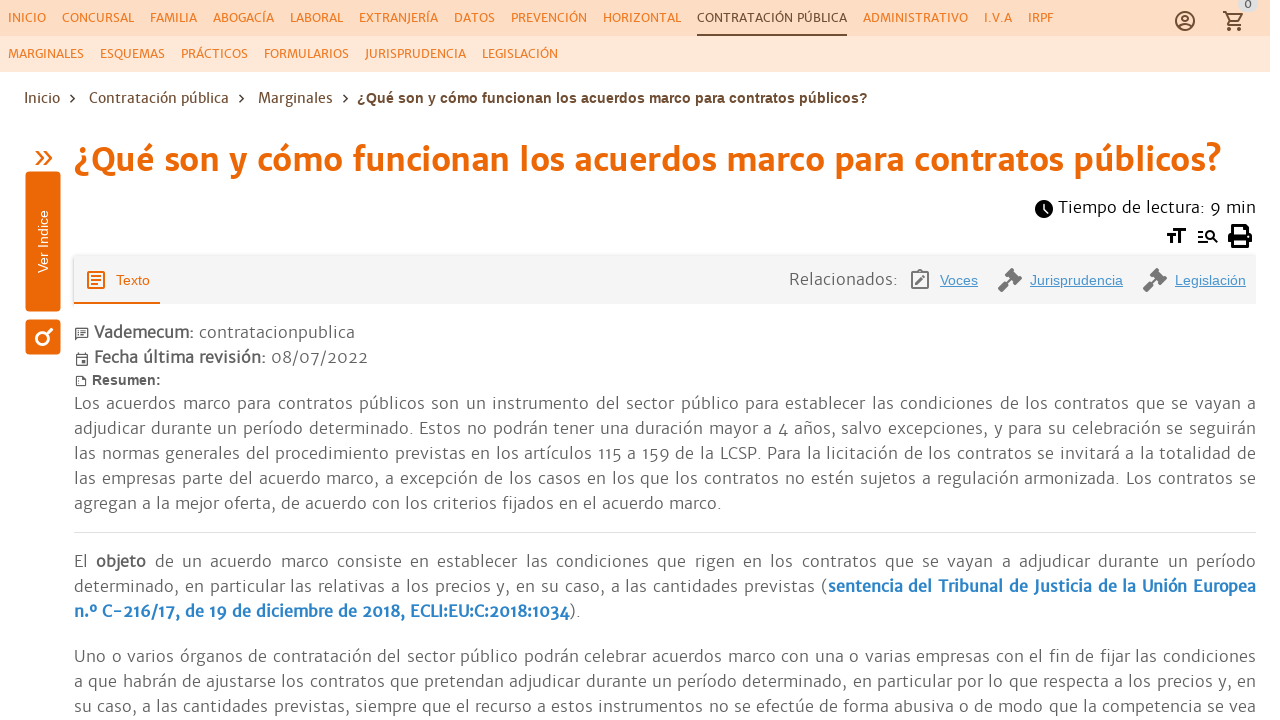

--- FILE ---
content_type: text/html; charset=utf-8
request_url: https://www.vademecumlegal.es/contratacionpublica/marginales/los-acuerdos-marco-contratacion-publica-4849
body_size: 30644
content:
<!DOCTYPE html><html lang=es dir=ltr><head><script>window.__INITIAL_STATE__={"auth":{"user":null,"adoptedUser":null,"userRoles":[],"registerEmail":"","shouldLogOutUsersBiblioteca":false,"ip":"3.19.31.4","isAutologin":false,"showProfileDialog":false,"eplanUser":null,"userToRegister":null},"root":{"menuItems":[{"label":"Inicio","name":"Home","order":1},{"label":"Familia","name":"familia","order":2},{"label":"Concursal","name":"concursal","order":2},{"label":"Abogacía","name":"abogacia","order":4},{"label":"Laboral","name":"laboral","order":5},{"label":"Extranjería","name":"extranjeria","order":6},{"label":"Datos","name":"datos","order":7},{"label":"Prevención","name":"prevencion","order":8},{"label":"Horizontal","name":"horizontal","order":9},{"label":"Contratación pública","name":"contratacionpublica","order":10},{"label":"Administrativo","name":"administrativo","order":11},{"label":"I.V.A","name":"iva","order":12},{"label":"IRPF","name":"irpf","order":13}],"indexes":[],"slugBreadcrumb":"¿Qué son y cómo funcionan los acuerdos marco para contratos públicos?","footer":[{"label":"Herramientas de cálculo","name":"Herramientas de cálculo","path":"\u002Fherramientas-de-calculo","showInMap":true,"column":1,"rel":""},{"label":"Calendarios laborales","showInMap":true,"column":1,"url":"https:\u002F\u002Fwww.calendarios-laborales.es\u002F","rel":"noreferrer noopener"},{"label":"Conceptos jurídicos","name":"Conceptos jurídicos","path":"\u002Fconceptos","showInMap":true,"column":1},{"label":"Mapa Web","name":"Mapa Web","path":"\u002Fmapa","showInMap":false,"column":1},{"label":"Sobre nosotros","name":"Sobre nosotros","path":"\u002Fquienes-somos","showInMap":true,"column":2,"landing":true},{"label":"Aviso legal","name":"Aviso legal","path":"\u002Faviso-legal","showInMap":true,"column":2,"landing":true},{"label":"Política de Privacidad","name":"Política de Privacidad","path":"\u002Fpolitica-de-privacidad","showInMap":true,"column":2,"landing":true},{"label":"Condiciones generales","name":"Condiciones generales","path":"\u002Fcondiciones-generales","showInMap":true,"column":2,"landing":true},{"label":"Contacto","name":"Contacto","path":"\u002Fcontacto","showInMap":true,"column":3,"landing":true},{"label":"info@vademecumlegal.es","showInMap":false,"column":3,"url":"mailto:info@vademecumlegal.es"},{"label":"910 600 164","showInMap":false,"column":3,"url":"tel:+34910600164"}],"searchResults":null,"landingCarousel":null,"homeCarousel":[],"landingHtml":"","queryParams":{"vademecum":"contratacionpublica","page_size":"10","page_number":"1","voces":[]},"landingPages":null,"loadingMore":false,"axiosErrorCount":0,"landingTitle":"","errors":null,"showError":false,"imageToUpload":null,"relatedSearchResults":null,"loggingUser":false,"isFetchingToken":false,"hideRelated":false,"selectedHTML":"","selectedText":"","fromContextMenu":false,"bottomLinks":[],"showAds":false},"order":{"cart":{"products":[],"province":"","country":"España","totals":{"pvpExcludingIva":0,"pvp":0,"totalIva":0,"percentageIva":0,"ivaBreakdown":[]}},"order":{"paymentType":"tarjeta","orderType":null,"ccc":null,"bic_swift":null,"fecha_renovacion":null,"fecha_primer_pago":null,"numero_pagos":null,"products":[],"users":null,"email":"","addressBilling":{"name":"","nif":"","vies":"false","isVies":false,"phone":"","address":"","city":"","province":"","country":"España","document_type":"nifCif"},"addressShipment":{"name":"","nif":"","vies":"false","isVies":false,"phone":"","address":"","city":"","province":"","country":"España","document_type":"nifCif"},"notes":"","messagingNotes":"","successUrl":"https:\u002F\u002Fwww.vademecumlegal.es\u002Fcarrito?action=orderSucceed","cancelUrl":"https:\u002F\u002Fwww.vademecumlegal.es\u002Fcarrito?action=orderCanceled","paymentTypeId":null},"userToFill":null,"orderType":null,"stripe":null,"gclid":""},"books":{"book":null,"selectedBook":null,"currentBook":"contratacionpublica","lastVisitedBook":"","relatedBooks":[],"bookResults":{},"catalogs":{},"monthlySubCatalog":{},"anuallySubCatalog":{},"paperCatalog":null,"digitalCatalog":null,"booksLayout":"list","booksPaginate":true,"hasParentTitle":true,"hasChildTitle":true,"bookReviews":null,"availableBooks":[{"title":"familia","seo_title":"familia","seo_h1":"Derecho de familia","seo_url":"libros\u002Fvademecum-familia-3252","image":"https:\u002F\u002Fd2eb79appvasri.cloudfront.net\u002Ferp-colex\u002Fimagenes\u002Flibros\u002Fresizedk8s_grande_3252.jpg","thumbnail":"https:\u002F\u002Fd2eb79appvasri.cloudfront.net\u002Ferp-colex\u002Fimagenes\u002Flibros\u002Fresizedk8s_peque_3252.jpg","publication_date":"2024-06-25T12:00:00.000Z","paperPrice":"55.0","paperDiscount":"5.0","subject":"Civil","extraData":{"paperCatalogId":"4110","digitalCatalogId":"4111","combinedCatalogId":"4112"},"orderMenu":2,"velneoId":"1"},{"title":"concursal","seo_title":"concursal","seo_h1":"Derecho concursal","seo_url":"libros\u002Fvademecum-concursal-2662","image":"https:\u002F\u002Fd2eb79appvasri.cloudfront.net\u002Ferp-colex\u002Fimagenes\u002Flibros\u002Fresizedk8s_grande_2662.jpg","thumbnail":"https:\u002F\u002Fd2eb79appvasri.cloudfront.net\u002Ferp-colex\u002Fimagenes\u002Flibros\u002Fresizedk8s_peque_2662.jpg","publication_date":"2024-02-15T12:00:00+0000","paperPrice":"50.0","paperDiscount":"5.0","subject":"Mercantil","extraData":{"paperCatalogId":"2181","digitalCatalogId":"3411","combinedCatalogId":"3510"},"orderMenu":2,"velneoId":"2"},{"title":"abogacia","seo_title":"EJERCICIO PROFESIONAL DE LA ABOGACÍA","seo_h1":"Ejercicio profesional de la abogacía","seo_url":"libros\u002Fvademecum-ejercicio-profesional-abogacia-3083","image":"https:\u002F\u002Fd2eb79appvasri.cloudfront.net\u002Ferp-colex\u002Fimagenes\u002Flibros\u002Fresizedk8s_grande_3083.png","thumbnail":"https:\u002F\u002Fd2eb79appvasri.cloudfront.net\u002Ferp-colex\u002Fimagenes\u002Flibros\u002Fresizedk8s_peque_3083.png","publication_date":"2022-04-01T12:00:00+0000","paperPrice":"31.0","paperDiscount":"5.0","subject":"Otros","orderMenu":4,"velneoId":"3"},{"title":"laboral","seo_title":"LABORAL","seo_h1":"Derecho laboral","seo_url":"libros\u002Fvademecum-laboral-2659","image":"https:\u002F\u002Fd2eb79appvasri.cloudfront.net\u002Ferp-colex\u002Fimagenes\u002Flibros\u002Fresizedk8s_grande_2659.jpg","thumbnail":"https:\u002F\u002Fd2eb79appvasri.cloudfront.net\u002Ferp-colex\u002Fimagenes\u002Flibros\u002Fresizedk8s_peque_2659.jpg","publication_date":"2024-03-15T12:00:00+0000","paperPrice":"75.0","paperDiscount":"5.0","subject":"Laboral","extraData":{"paperCatalogId":"3593","digitalCatalogId":"3582","combinedCatalogId":"3583"},"orderMenu":5,"velneoId":"4"},{"title":"extranjeria","seo_title":"EXTRANJERÍA","seo_h1":"Derecho de extranjería","seo_url":"libros\u002Fvademecum-extranjeria-2518","image":"https:\u002F\u002Fd2eb79appvasri.cloudfront.net\u002Ferp-colex\u002Fimagenes\u002Flibros\u002Fresizedk8s_grande_2518.jpg","thumbnail":"https:\u002F\u002Fd2eb79appvasri.cloudfront.net\u002Ferp-colex\u002Fimagenes\u002Flibros\u002Fresizedk8s_peque_2518.jpg","publication_date":"2024-01-29T12:00:00+0000","paperPrice":"50.0","paperDiscount":"5.0","subject":"Administrativo","extraData":{"paperCatalogId":"3421","digitalCatalogId":"3234","combinedCatalogId":"3509"},"orderMenu":6,"velneoId":"5"},{"title":"datos","seo_title":"PROTECCIÓN DE DATOS","seo_h1":"Protección de datos","seo_url":"libros\u002Fvademecum-proteccion-datos-2936","paperPrice":"55.0","paperDiscount":"5.0","subject":"Administrativo","image":"https:\u002F\u002Fd2eb79appvasri.cloudfront.net\u002Ferp-colex\u002Fimagenes\u002Flibros\u002Fresizedk8s_grande_2936.jpg","thumbnail":"https:\u002F\u002Fd2eb79appvasri.cloudfront.net\u002Ferp-colex\u002Fimagenes\u002Flibros\u002Fresizedk8s_peque_2936.jpg","publication_date":"2024-10-21T12:00:00+0000","extraData":{"paperCatalogId":"3701","digitalCatalogId":"3679","combinedCatalogId":"3680"},"orderMenu":7,"velneoId":"6"},{"title":"prevencion","seo_title":"PREVENCIÓN DE RIESGOS LABORALES","seo_h1":"Prevención de riesgos laborales","seo_url":"libros\u002Fvademecum-prevencion-riesgos-laborales-2660","paperPrice":"80.0","paperDiscount":"5.0","subject":"Laboral","image":"https:\u002F\u002Fd2eb79appvasri.cloudfront.net\u002Ferp-colex\u002Fimagenes\u002Flibros\u002Fresizedk8s_grande_2660.png","thumbnail":"https:\u002F\u002Fd2eb79appvasri.cloudfront.net\u002Ferp-colex\u002Fimagenes\u002Flibros\u002Fresizedk8s_peque_2660.png","publication_date":"2024-09-13T12:00:00+0000","extraData":{"paperCatalogId":"3700","digitalCatalogId":"3677","combinedCatalogId":"3678"},"orderMenu":8,"velneoId":"7"},{"title":"horizontal","seo_title":"PROPIEDAD HORIZONTAL","seo_h1":"Propiedad horizontal","seo_url":"libros\u002Fvademecum-propiedad-horizontal-5021","paperPrice":"50.0","paperDiscount":"5.0","subject":"Civil","publication_date":"2024-03-15T12:00:00+0000","image":"https:\u002F\u002Fd2eb79appvasri.cloudfront.net\u002Ferp-colex\u002Fimagenes\u002Flibros\u002Fresizedk8s_grande_5021.jpg","thumbnail":"https:\u002F\u002Fd2eb79appvasri.cloudfront.net\u002Ferp-colex\u002Fimagenes\u002Flibros\u002Fresizedk8s_peque_5021.jpg","extraData":{"paperCatalogId":"4577","digitalCatalogId":"4618","combinedCatalogId":"4619"},"orderMenu":9,"velneoId":"8"},{"title":"contratacionpublica","seo_title":"CONTRATACIÓN PÚBLICA","seo_h1":"Contratación pública","seo_url":"libros\u002Fvademecum-contratacion-publica-6551","paperPrice":"60.0","paperDiscount":"5.0","subject":"Administrativo","publication_date":"2024-04-15T12:00:00+0000","image":"https:\u002F\u002Fd2eb79appvasri.cloudfront.net\u002Ferp-colex\u002Fimagenes\u002Flibros\u002Fresizedk8s_grande_6551.jpg","thumbnail":"https:\u002F\u002Fd2eb79appvasri.cloudfront.net\u002Ferp-colex\u002Fimagenes\u002Flibros\u002Fresizedk8s_peque_6551.jpg","extraData":{"paperCatalogId":"4702","digitalCatalogId":"4703","combinedCatalogId":"4700"},"orderMenu":10,"velneoId":"A"},{"title":"administrativo","seo_title":"ADMINISTRATIVO","seo_h1":"Administrativo","seo_url":"libros\u002Fvademecum-administrativo-2665","paperPrice":"110.0","paperDiscount":"5.0","subject":"Administrativo","publication_date":"2024-05-30T12:00:00+0000","image":"https:\u002F\u002Fd2eb79appvasri.cloudfront.net\u002Ferp-colex\u002Fimagenes\u002Flibros\u002Fresizedk8s_grande_2665.jpg","thumbnail":"https:\u002F\u002Fd2eb79appvasri.cloudfront.net\u002Ferp-colex\u002Fimagenes\u002Flibros\u002Fresizedk8s_peque_2665.jpg","extraData":{"paperCatalogId":"3698","digitalCatalogId":"3668","combinedCatalogId":"3669"},"orderMenu":11,"velneoId":"9"},{"title":"iva","seo_title":"IVA","seo_h1":"IVA","seo_url":"libros\u002Fvademecum-iva-7997","paperPrice":"63.75","paperDiscount":"5.0","subject":"fiscal","publication_date":"2025-04-15T12:00:00+0000","image":"https:\u002F\u002Fd2eb79appvasri.cloudfront.net\u002Ferp-colex\u002Fimagenes\u002Flibros\u002Fresizedk8s_grande_colex_7997.png","thumbnail":"https:\u002F\u002Fd2eb79appvasri.cloudfront.net\u002Ferp-colex\u002Fimagenes\u002Flibros\u002Fresizedk8s_peque_colex_7997.png","extraData":{"paperCatalogId":"8574","digitalCatalogId":"8575"},"orderMenu":12,"velneoId":"B"},{"title":"irpf","seo_title":"IRPF","seo_h1":"IRPF","seo_url":"libros\u002Fvademecum-irpf-8007","paperPrice":"63.75","paperDiscount":"5.0","subject":"fiscal","publication_date":"2025-04-15T12:00:00+0000","image":"https:\u002F\u002Fd2eb79appvasri.cloudfront.net\u002Ferp-colex\u002Fimagenes\u002Flibros\u002Fresizedk8s_grande_colex_8007.png","thumbnail":"https:\u002F\u002Fd2eb79appvasri.cloudfront.net\u002Ferp-colex\u002Fimagenes\u002Flibros\u002Fresizedk8s_peque_colex_8007.png","extraData":{"paperCatalogId":"8592","digitalCatalogId":"8593"},"orderMenu":13,"velneoId":"C"}],"featuredBookIndex":6,"booksInfiniteScroll":false,"bookAccessUrl":null},"collections":{"collectionResult":null,"collectionItems":[{"seo_url":"contratacionpublica\u002Fmarginales\u002Flos-acuerdos-marco-contratacion-publica-4849","seo_title":"Los acuerdos marco en la contratación pública","seo_h1":"¿Qué son y cómo funcionan los acuerdos marco para contratos públicos?","seo_keywords":"","seo_date_created":"2023-04-05 00:00:00","seo_date_modified":"2022-07-08 00:00:00","seo_description":"Te explicamos en detalle todo lo que debes saber sobre Los acuerdos marco en la contratación pública","seo_canonical":"","seo_robots":"","id":"4849","visits":"","database":"MARGINALES_CONTRATACIONPUBLICA","weight":0,"summary":"","pref_label1":["Concurso público"],"pref_label2":[],"pref_label3":["Plazo de contrato","Adjudicataria"],"pref_label4":["Interés publico","Objeto del contrato","Innovación tecnológica","Pliego de cláusulas administrativas particulares","Comercialización"],"path":"","year":"2024","text":"El objeto de un acuerdo marco consiste en establecer las condiciones que rigen en los contratos que se vayan a adjudicar durante un período determinado, en particular las relativas a los precios y, en su caso, a las cantidades previstas (sentencia del Tribunal de Justicia de la Unión Europea n.º C-216\u002F17, de 19 de diciembre de 2018, ECLI:EU:C:2018:1034).Uno o varios órganos de contratación del sector público podrán celebrar acuerdos marco con una o varias empresas con el fin de fijar las condiciones a que habrán de ajustarse los contratos que pretendan adjudicar durante un período determinado, en particular por lo que respecta a los precios y, en su caso, a las cantidades previstas, siempre que el recurso a estos instrumentos no se efectúe de forma abusiva o de modo que la competencia se vea obstaculizada, restringida o falseada (artículo 219.1 de la LCSP).¿Cuál será la duración los acuerdos marco?La duración de un acuerdo marco no podrá exceder de 4 años, salvo en casos excepcionales, debidamente justificados. En todo caso, la duración del acuerdo marco deberá justificarse en el expediente y tendrá en cuenta, especialmente, las peculiaridades y características del sector de actividad a que se refiere su objeto (art. 219.2 de la LCSP).La duración de los contratos basados en un acuerdo marco será independiente de la duración del acuerdo marco, y se regirá por lo previsto en el artículo 29 de la LCSP, relativo al plazo de duración de los contratos y de ejecución de la prestación, así como por los pliegos reguladores del acuerdo marco (art. 219.3 de la LCSP).Asimismo, solo podrán adjudicarse contratos basados en un acuerdo marco durante su vigencia —del acuerdo marco—. Si bien, ¿cuál será la fecha relevante para entender que se ha cumplido dicho requisito? De acuerdo con el artículo 219.3 de la LCSP:Contratos basados que para su adjudicación SI requieran la celebración de una licitaciónLa fecha de envío a los adjudicatarios del acuerdo marco de las invitaciones para participar en la licitación, siempre que las propuestas de adjudicación se reciban dentro del plazo establecido para ello en el acuerdo marco correspondiente.Contratos basados que para su adjudicación NO requieran celebración de licitaciónLa fecha relevante será la de adjudicación del contrato basado.De acuerdo con el artículo 220 de la LCSP, para la celebración de un acuerdo marco se seguirán las normas generales del procedimiento previstas en los artículos 115 a 159 de la LCSP.¿Cuál será el procedimiento de celebración de acuerdos marco?Asimismo, la posibilidad de adjudicar contratos con base en un acuerdo marco estará condicionada a que en el plazo de 30 días desde su formalización, se hubiese remitido el correspondiente anuncio de la misma a la Oficina de Publicaciones de la Unión Europea, en el caso de que se trate de contratos sujetos a regulación armonizada y efectuado su publicación en el perfil de contratante del órgano de contratación, y en el Boletín Oficial del Estado en el caso de los acuerdos marco celebrados en la Administración General del Estado (art. 220.2 de la LCSP).Por último, en los casos en los que los poderes adjudicadores puedan decidir no comunicar determinados datos, mencionados en los apartados 1 y 2 del artículo 155, relativos a la adjudicación del contrato, la celebración de acuerdos marco o la admisión a un sistema dinámico de adquisición, cuando su divulgación pudiera obstaculizar la aplicación de la ley, ser contraria al interés público, perjudicar los intereses comerciales legítimos de una determinada empresa, pública o privada, o perjudicar la competencia leal entre empresarios, el órgano de contratación podrá no publicar determinada información relativa al acuerdo marco, justificándolo debidamente en el expediente (art. 220.3 de la LCSP).Adjudicación de contratos basados en un acuerdo marcoSolo podrán celebrarse contratos basados en un acuerdo marco entre las empresas y los órganos de contratación que hayan sido originariamente partes en el mismo, a excepción de lo dispuesto en el artículo 227.4 de la LCSP que reza como sigue (art. 221.1 de la LCSP):«En los acuerdos marco de contratación centralizada podrán celebrarse contratos basados entre las empresas y entes del sector público parte del acuerdo marco, así como por otros entes del sector público, siempre que dichos entes, entidades u organismos se hubieran identificado en el pliego regulador del acuerdo marco, y se hubiera hecho constar esta circunstancia en la convocatoria de licitación». Acuerdo marco concluido con una sola empresa (art. 221.3 de la LCSP)Los contratos basados en aquel se adjudicarán con arreglo a los términos en él establecidos. Los órganos de contratación podrán consultar por escrito al empresario, pidiéndole, si fuere necesario, que complete su oferta.Acuerdo marco concluido con varias empresas (art. 221.4 de la LCSP)La adjudicación de los contratos en él basados se realizará:Cuando el acuerdo marco establezca todos los términos, bien sin nueva licitación, bien con nueva licitación. La posibilidad de aplicar ambos sistemas deberá estar prevista en el pliego regulador del acuerdo marco y dicho pliego deberá determinar los supuestos en los que se acudirá o no a una nueva licitación, así como los términos que serán objeto de la nueva licitación, si este fuera el sistema de adjudicación aplicable. Para poder adjudicar contratos basados en un acuerdo marco con todos los términos definidos sin nueva licitación, será necesario que el pliego del acuerdo marco prevea las condiciones objetivas para determinar qué empresa parte del acuerdo marco deberá ser adjudicataria del contrato basado y ejecutar la prestación.Las previsiones anteriores serán también aplicables a determinados lotes de un acuerdo marco, siempre que, en relación con ese lote o lotes en concreto, se hubiera cumplido con los requisitos fijados en el citado apartado y con independencia de las previsiones de los pliegos en relación con el resto de los lotes del acuerdo marco.Cuando el acuerdo marco no establezca todos los términos, invitando a una nueva licitación a las empresas parte del acuerdo marco.CUESTIÓN¿Cómo se procederá en el caso de que para la adjudicación de un contrato basado en un acuerdo marco procediera una nueva licitación?La nueva licitación se basará, bien en los términos aplicados a la adjudicación del acuerdo marco, precisándolos si fuera necesario, bien en otros términos. En este último caso, será necesario que dichos términos hayan sido previstos en los pliegos de contratación del acuerdo marco y se concreten con carácter previo a la licitación para la adjudicación del contrato basado.Por otra parte, si los pliegos del acuerdo marco no recogieran de forma precisa la regulación aplicable a los contratos basados, esta deberá necesariamente incluirse en los documentos de licitación correspondientes a dichos contratos basados en un acuerdo marco (art. 221.5 de la LCSP).De acuerdo con lo previsto en el artículo 221.6 de la LCSP, la licitación para la adjudicación de los contratos basados en un acuerdo marco tendrá lugar con arreglo al procedimiento siguiente:Por cada contrato que haya de adjudicarse se invitará a la licitación a todas las empresas parte del acuerdo marco que, de acuerdo con los términos de la adjudicación del mismo, estuvieran en condiciones de realizar el objeto del contrato basado. La invitación se realizará por los medios que se hubieran establecido a tal efecto en el pliego regulador del acuerdo marco.No obstante lo anterior, cuando los contratos a adjudicar no estén sujetos a regulación armonizada, el órgano de contratación podrá decidir, justificándolo debidamente en el expediente, no invitar a la licitación a la totalidad de las empresas, siempre que, como mínimo, solicite ofertas a tres.Se concederá un plazo suficiente para presentar las ofertas relativas a cada contrato basado teniendo en cuenta factores tales como la complejidad del objeto del contrato, la pluralidad o no de criterios de valoración, así como su complejidad, y el tiempo necesario para el envío de la oferta.Las ofertas se presentarán por escrito y su contenido será confidencial hasta el momento fijado para su apertura.Las empresas parte del acuerdo marco invitadas a la licitación, estarán obligadas a presentar oferta válida en la licitación para la adjudicación del contrato basado, en los términos fijados en el pliego del acuerdo marco.El órgano de contratación podrá optar por celebrar la licitación para adjudicar los contratos basados en un acuerdo marco a través de una subasta electrónica para la adjudicación del contrato basado, siempre que así se hubiera previsto en los pliegos reguladores del acuerdo marco.El contrato se adjudicará al licitador que haya presentado la mejor oferta, valorada según los criterios fijados en el acuerdo marco.La notificación a las empresas no adjudicatarias de la adjudicación de los contratos basados en un acuerdo marco, podrá sustituirse por una publicación en el medio determinado en los pliegos reguladores del acuerdo marco.¿Se podrán modificar los acuerdos marco y los contratos basados en los mismos?Sí, de acuerdo con el artículo 222.1 de la LCSP, los acuerdos marco y los contratos basados podrán ser modificados de acuerdo con las reglas generales de modificación de los contratos. En todo caso, no se podrán introducir por contrato basado modificaciones sustanciales respecto de lo establecido en el acuerdo marco.En lo que respecta a los precios unitarios resultantes de la modificación del acuerdo marco, los mismos no podrán superar en un 20 por ciento a los precios anteriores a la modificación y en ningún caso podrán ser precios superiores a los que las empresas parte del acuerdo marco ofrezcan en el mercado para los mismos productos.Asimismo, y sin perjuicio de lo dispuesto en el apartado anterior, los adjudicatarios de un acuerdo marco podrán proponer al órgano de contratación la sustitución de los bienes adjudicados por otros que incorporen avances o innovaciones tecnológicas que mejoren las prestaciones o características de los adjudicados, siempre que su precio no incremente en más del 10 por ciento el inicial de adjudicación, salvo que el pliego de cláusulas administrativas particulares hubiese establecido otro límite.Junto a ello, el órgano de contratación, por propia iniciativa y con la conformidad del suministrador, o a instancia de este, podrá incluir nuevos bienes del tipo adjudicado o similares al mismo cuando concurran motivos de interés público o de nueva tecnología o configuración respecto de los adjudicados, cuya comercialización se haya iniciado con posterioridad a la fecha límite de presentación de ofertas, siempre que su precio no incremente en más del 10 por ciento el inicial de adjudicación (art. 222.2 de la LCSP).","html":"\u003Cp style=\"text-align:justify\"\u003EEl \u003Cstrong\u003Eobjeto \u003C\u002Fstrong\u003Ede un acuerdo marco consiste en establecer las condiciones que rigen en los contratos que se vayan a adjudicar durante un período determinado, en particular las relativas a los precios y, en su caso, a las cantidades previstas (\u003Cstrong\u003E\u003Ca href=\"https:\u002F\u002Fwww.iberley.es\u002Fjurisprudencia\u002Fsentencia-del-tribunal-de-justicia-de-la-union-europea-n-o-c-216-17-de-19-de-diciembre-de-2018-ecli-eu-c-2018-1034-47831456\" target=\"_blank\" class=\"enlaceDocumentacion\"\u003Esentencia del Tribunal de Justicia de la Unión Europea n.º C-216\u002F17, de 19 de diciembre de 2018, ECLI:EU:C:2018:1034\u003C\u002Fa\u003E\u003C\u002Fstrong\u003E).\u003C\u002Fp\u003E\u003Cp style=\"text-align:justify\"\u003EUno o varios órganos de contratación del sector público podrán celebrar acuerdos marco con una o varias empresas con el fin de fijar las condiciones a que habrán de ajustarse los contratos que pretendan adjudicar durante un período determinado, en particular por lo que respecta a los precios y, en su caso, a las cantidades previstas, siempre que el recurso a estos instrumentos no se efectúe de forma abusiva o de modo que la competencia se vea obstaculizada, restringida o falseada (artículo 219.1 de la \u003Ca href=\"https:\u002F\u002Fwww.iberley.es\u002Flegislacion\u002Fley-9-2017-8-noviembre-contratos-sector-publico-transponen-ordenamiento-juridico-espanol-directivas-parlamento-europeo-consejo-2014-23-ue-2014-24-ue-26-febrero-2014-25476944\" target=\"_blank\" class=\"enlaceDocumentacion\"\u003ELCSP\u003C\u002Fa\u003E).\u003C\u002Fp\u003E\u003Ch3 style=\"text-align:justify\"\u003E¿Cuál será la duración los acuerdos marco?\u003C\u002Fh3\u003E\u003Cp style=\"text-align:justify\"\u003ELa duración de un acuerdo marco \u003Cstrong\u003Eno podrá exceder de 4 años\u003C\u002Fstrong\u003E, salvo en casos excepcionales, debidamente justificados. En todo caso, la duración del acuerdo marco deberá justificarse en el expediente y tendrá en cuenta, especialmente, las peculiaridades y características del sector de actividad a que se refiere su objeto (art. 219.2 de la \u003Ca href=\"https:\u002F\u002Fwww.iberley.es\u002Flegislacion\u002Fley-9-2017-8-noviembre-contratos-sector-publico-transponen-ordenamiento-juridico-espanol-directivas-parlamento-europeo-consejo-2014-23-ue-2014-24-ue-26-febrero-2014-25476944\" target=\"_blank\" class=\"enlaceDocumentacion\"\u003ELCSP\u003C\u002Fa\u003E).\u003C\u002Fp\u003E\u003Cp style=\"text-align:justify\"\u003ELa\u003Cstrong\u003E duración de los contratos basados en un acuerdo marco será independiente de la duración del acuerdo marco\u003C\u002Fstrong\u003E, y se regirá por lo previsto en el artículo 29 de la \u003Ca href=\"https:\u002F\u002Fwww.iberley.es\u002Flegislacion\u002Fley-9-2017-8-noviembre-contratos-sector-publico-transponen-ordenamiento-juridico-espanol-directivas-parlamento-europeo-consejo-2014-23-ue-2014-24-ue-26-febrero-2014-25476944\" target=\"_blank\" class=\"enlaceDocumentacion\"\u003ELCSP\u003C\u002Fa\u003E, relativo al plazo de duración de los contratos y de ejecución de la prestación, así como por los pliegos reguladores del acuerdo marco (art. 219.3 de la \u003Ca href=\"https:\u002F\u002Fwww.iberley.es\u002Flegislacion\u002Fley-9-2017-8-noviembre-contratos-sector-publico-transponen-ordenamiento-juridico-espanol-directivas-parlamento-europeo-consejo-2014-23-ue-2014-24-ue-26-febrero-2014-25476944\" target=\"_blank\" class=\"enlaceDocumentacion\"\u003ELCSP\u003C\u002Fa\u003E).\u003C\u002Fp\u003E\u003Cp style=\"text-align:justify\"\u003EAsimismo, \u003Cstrong\u003Esolo podrán adjudicarse contratos basados en un acuerdo marco durante su vigencia \u003C\u002Fstrong\u003E—del acuerdo marco—. Si bien,\u003Cstrong\u003E ¿cuál será la fecha relevante para entender que se ha cumplido dicho requisito?\u003C\u002Fstrong\u003E De acuerdo con el artículo 219.3 de la \u003Ca href=\"https:\u002F\u002Fwww.iberley.es\u002Flegislacion\u002Fley-9-2017-8-noviembre-contratos-sector-publico-transponen-ordenamiento-juridico-espanol-directivas-parlamento-europeo-consejo-2014-23-ue-2014-24-ue-26-febrero-2014-25476944\" target=\"_blank\" class=\"enlaceDocumentacion\"\u003ELCSP\u003C\u002Fa\u003E:\u003C\u002Fp\u003E\u003Ctable align=\"center\" border=\"1\" cellpadding=\"1\" cellspacing=\"1\" style=\"width:500px\"\u003E\u003Ctbody\u003E\u003Ctr\u003E\u003Ctd style=\"text-align:center\"\u003E\u003Cstrong\u003EContratos basados que para su adjudicación SI requieran la celebración de una licitación\u003C\u002Fstrong\u003E\u003C\u002Ftd\u003E\u003Ctd style=\"text-align:center\"\u003ELa fecha de envío a los adjudicatarios del acuerdo marco de las invitaciones para participar en la licitación, siempre que las propuestas de adjudicación se reciban dentro del plazo establecido para ello en el acuerdo marco correspondiente.\u003C\u002Ftd\u003E\u003C\u002Ftr\u003E\u003Ctr\u003E\u003Ctd style=\"text-align:center\"\u003E\u003Cstrong\u003EContratos basados que para su adjudicación NO requieran celebración de licitación\u003C\u002Fstrong\u003E\u003C\u002Ftd\u003E\u003Ctd style=\"text-align:center\"\u003ELa fecha relevante será la de adjudicación del contrato basado.\u003C\u002Ftd\u003E\u003C\u002Ftr\u003E\u003C\u002Ftbody\u003E\u003C\u002Ftable\u003E\u003Cp style=\"\"\u003EDe acuerdo con el artículo 220 de la \u003Ca href=\"https:\u002F\u002Fwww.iberley.es\u002Flegislacion\u002Fley-9-2017-8-noviembre-contratos-sector-publico-transponen-ordenamiento-juridico-espanol-directivas-parlamento-europeo-consejo-2014-23-ue-2014-24-ue-26-febrero-2014-25476944\" target=\"_blank\" class=\"enlaceDocumentacion\"\u003ELCSP\u003C\u002Fa\u003E, para la celebración de un acuerdo marco se seguirán las normas generales del procedimiento previstas en los artículos 115 a 159 de la \u003Ca href=\"https:\u002F\u002Fwww.iberley.es\u002Flegislacion\u002Fley-9-2017-8-noviembre-contratos-sector-publico-transponen-ordenamiento-juridico-espanol-directivas-parlamento-europeo-consejo-2014-23-ue-2014-24-ue-26-febrero-2014-25476944\" target=\"_blank\" class=\"enlaceDocumentacion\"\u003ELCSP\u003C\u002Fa\u003E.\u003C\u002Fp\u003E\u003Ch3 style=\"\"\u003E\u003Cstrong\u003E¿Cuál será el procedimiento de celebración de acuerdos marco?\u003C\u002Fstrong\u003E\u003C\u002Fh3\u003E\u003Cp style=\"text-align:justify\"\u003EAsimismo, \u003Cstrong\u003Ela posibilidad de adjudicar contratos con base en un acuerdo marco estará condicionada a que en el plazo de 30 días desde su formalización\u003C\u002Fstrong\u003E, se hubiese remitido el correspondiente anuncio de la misma a la Oficina de Publicaciones de la Unión Europea, en el caso de que se trate de contratos sujetos a regulación armonizada y efectuado su publicación en el perfil de contratante del órgano de contratación, y en el Boletín Oficial del Estado en el caso de los acuerdos marco celebrados en la Administración General del Estado (art. 220.2 de la \u003Ca href=\"https:\u002F\u002Fwww.iberley.es\u002Flegislacion\u002Fley-9-2017-8-noviembre-contratos-sector-publico-transponen-ordenamiento-juridico-espanol-directivas-parlamento-europeo-consejo-2014-23-ue-2014-24-ue-26-febrero-2014-25476944\" target=\"_blank\" class=\"enlaceDocumentacion\"\u003ELCSP\u003C\u002Fa\u003E).\u003C\u002Fp\u003E\u003Cp style=\"text-align:justify\"\u003EPor último, en los casos en los que los poderes adjudicadores puedan decidir no comunicar determinados datos, mencionados en los apartados 1 y 2 del artículo 155, relativos a la adjudicación del contrato, la celebración de acuerdos marco o la admisión a un sistema dinámico de adquisición, cuando su divulgación pudiera obstaculizar la aplicación de la ley, ser contraria al interés público, perjudicar los intereses comerciales legítimos de una determinada empresa, pública o privada, o perjudicar la competencia leal entre empresarios, \u003Cstrong\u003Eel órgano de contratación podrá no publicar determinada información relativa al acuerdo marco, justificándolo debidamente en el expediente\u003C\u002Fstrong\u003E (art. 220.3 de la \u003Ca href=\"https:\u002F\u002Fwww.iberley.es\u002Flegislacion\u002Fley-9-2017-8-noviembre-contratos-sector-publico-transponen-ordenamiento-juridico-espanol-directivas-parlamento-europeo-consejo-2014-23-ue-2014-24-ue-26-febrero-2014-25476944\" target=\"_blank\" class=\"enlaceDocumentacion\"\u003ELCSP\u003C\u002Fa\u003E).\u003C\u002Fp\u003E\u003Ch3 style=\"text-align:justify\"\u003EAdjudicación de contratos basados en un acuerdo marco\u003C\u002Fh3\u003E\u003Cp\u003E\u003Cstrong\u003ESolo podrán celebrarse contratos basados en un acuerdo marco entre las empresas y los órganos de contratación que hayan sido originariamente partes en el mismo\u003C\u002Fstrong\u003E, a excepción de lo dispuesto en el artículo 227.4 de la \u003Ca href=\"https:\u002F\u002Fwww.iberley.es\u002Flegislacion\u002Fley-9-2017-8-noviembre-contratos-sector-publico-transponen-ordenamiento-juridico-espanol-directivas-parlamento-europeo-consejo-2014-23-ue-2014-24-ue-26-febrero-2014-25476944\" target=\"_blank\" class=\"enlaceDocumentacion\"\u003ELCSP\u003C\u002Fa\u003E que reza como sigue (art. 221.1 de la \u003Ca href=\"https:\u002F\u002Fwww.iberley.es\u002Flegislacion\u002Fley-9-2017-8-noviembre-contratos-sector-publico-transponen-ordenamiento-juridico-espanol-directivas-parlamento-europeo-consejo-2014-23-ue-2014-24-ue-26-febrero-2014-25476944\" target=\"_blank\" class=\"enlaceDocumentacion\"\u003ELCSP\u003C\u002Fa\u003E):\u003C\u002Fp\u003E\u003Cp style=\"margin-left:40px; text-align:justify\"\u003E\u003Cspan style=\"font-size:12px\"\u003E\u003Cem\u003E«En los acuerdos marco de contratación centralizada podrán celebrarse contratos basados entre las empresas y entes del sector público parte del acuerdo marco, así como por otros entes del sector público, siempre que dichos entes, entidades u organismos se hubieran identificado en el pliego regulador del acuerdo marco, y se hubiera hecho constar esta circunstancia en la convocatoria de licitación».\u003C\u002Fem\u003E\u003C\u002Fspan\u003E\u003C\u002Fp\u003E\u003Cp style=\"margin-left:40px; text-align:justify\"\u003E \u003C\u002Fp\u003E\u003Ctable align=\"center\" border=\"1\" cellpadding=\"1\" cellspacing=\"1\" style=\"width:700px\"\u003E\u003Ctbody\u003E\u003Ctr\u003E\u003Ctd style=\"text-align:center\"\u003E\u003Cstrong\u003EAcuerdo marco concluido con una sola empresa (art. 221.3 de la \u003Ca href=\"https:\u002F\u002Fwww.iberley.es\u002Flegislacion\u002Fley-9-2017-8-noviembre-contratos-sector-publico-transponen-ordenamiento-juridico-espanol-directivas-parlamento-europeo-consejo-2014-23-ue-2014-24-ue-26-febrero-2014-25476944\" target=\"_blank\" class=\"enlaceDocumentacion\"\u003ELCSP\u003C\u002Fa\u003E)\u003C\u002Fstrong\u003E\u003C\u002Ftd\u003E\u003Ctd style=\"text-align:center\"\u003ELos contratos basados en aquel se adjudicarán con arreglo a los términos en él establecidos. Los órganos de contratación podrán consultar por escrito al empresario, pidiéndole, si fuere necesario, que complete su oferta.\u003C\u002Ftd\u003E\u003C\u002Ftr\u003E\u003Ctr\u003E\u003Ctd style=\"text-align:center\"\u003E\u003Cstrong\u003EAcuerdo marco concluido con varias empresas (art. 221.4 de la \u003Ca href=\"https:\u002F\u002Fwww.iberley.es\u002Flegislacion\u002Fley-9-2017-8-noviembre-contratos-sector-publico-transponen-ordenamiento-juridico-espanol-directivas-parlamento-europeo-consejo-2014-23-ue-2014-24-ue-26-febrero-2014-25476944\" target=\"_blank\" class=\"enlaceDocumentacion\"\u003ELCSP\u003C\u002Fa\u003E)\u003C\u002Fstrong\u003E\u003C\u002Ftd\u003E\u003Ctd\u003E\u003Cp style=\"text-align:justify\"\u003ELa adjudicación de los contratos en él basados se realizará:\u003C\u002Fp\u003E\u003Cul\u003E\u003Cli style=\"text-align: justify;\"\u003E\u003Cstrong\u003ECuando el acuerdo marco establezca todos los términos, bien sin nueva licitación, bien con nueva licitación\u003C\u002Fstrong\u003E. La posibilidad de aplicar ambos sistemas deberá estar prevista en el pliego regulador del acuerdo marco y dicho pliego deberá determinar los supuestos en los que se acudirá o no a una nueva licitación, así como los términos que serán objeto de la nueva licitación, si este fuera el sistema de adjudicación aplicable. Para poder adjudicar contratos basados en un acuerdo marco con todos los términos definidos sin nueva licitación, será necesario que el pliego del acuerdo marco prevea las condiciones objetivas para determinar qué empresa parte del acuerdo marco deberá ser adjudicataria del contrato basado y ejecutar la prestación.\u003C\u002Fli\u003E\u003C\u002Ful\u003E\u003Cp style=\"margin-left:40px; text-align:justify\"\u003ELas previsiones anteriores serán también aplicables a determinados lotes de un acuerdo marco, siempre que, en relación con ese lote o lotes en concreto, se hubiera cumplido con los requisitos fijados en el citado apartado y con independencia de las previsiones de los pliegos en relación con el resto de los lotes del acuerdo marco.\u003C\u002Fp\u003E\u003Cul\u003E\u003Cli style=\"text-align: justify;\"\u003E\u003Cstrong\u003ECuando el acuerdo marco no establezca todos los términos\u003C\u002Fstrong\u003E, invitando a una nueva licitación a las empresas parte del acuerdo marco.\u003C\u002Fli\u003E\u003C\u002Ful\u003E\u003C\u002Ftd\u003E\u003C\u002Ftr\u003E\u003C\u002Ftbody\u003E\u003C\u002Ftable\u003E\u003Cp style=\"margin-left:40px; text-align:justify\"\u003E\u003Cspan style=\"font-size:12px\"\u003E\u003Cspan style=\"color:#800000\"\u003E\u003Cstrong\u003ECUESTIÓN\u003C\u002Fstrong\u003E\u003C\u002Fspan\u003E\u003C\u002Fspan\u003E\u003C\u002Fp\u003E\u003Cp style=\"margin-left:40px\"\u003E\u003Cspan style=\"font-size:12px\"\u003E\u003Cstrong\u003E¿Cómo se procederá en el caso de que para la adjudicación de un contrato basado en un acuerdo marco procediera una nueva licitación?\u003C\u002Fstrong\u003E\u003C\u002Fspan\u003E\u003C\u002Fp\u003E\u003Cp style=\"margin-left:40px; text-align:justify\"\u003E\u003Cspan style=\"font-size:12px\"\u003ELa nueva licitación se basará, bien en los términos aplicados a la adjudicación del acuerdo marco, precisándolos si fuera necesario, bien en otros términos. En este último caso, será necesario que dichos términos hayan sido previstos en los pliegos de contratación del acuerdo marco y se concreten con carácter previo a la licitación para la adjudicación del contrato basado.\u003C\u002Fspan\u003E\u003C\u002Fp\u003E\u003Cp style=\"margin-left:40px; text-align:justify\"\u003E\u003Cspan style=\"font-size:12px\"\u003EPor otra parte, si los pliegos del acuerdo marco no recogieran de forma precisa la regulación aplicable a los contratos basados, esta deberá necesariamente incluirse en los documentos de licitación correspondientes a dichos contratos basados en un acuerdo marco (art. 221.5 de la \u003Ca href=\"https:\u002F\u002Fwww.iberley.es\u002Flegislacion\u002Fley-9-2017-8-noviembre-contratos-sector-publico-transponen-ordenamiento-juridico-espanol-directivas-parlamento-europeo-consejo-2014-23-ue-2014-24-ue-26-febrero-2014-25476944\" target=\"_blank\" class=\"enlaceDocumentacion\"\u003ELCSP\u003C\u002Fa\u003E).\u003C\u002Fspan\u003E\u003C\u002Fp\u003E\u003Cp style=\"text-align:justify\"\u003EDe acuerdo con lo previsto en el artículo 221.6 de la \u003Ca href=\"https:\u002F\u002Fwww.iberley.es\u002Flegislacion\u002Fley-9-2017-8-noviembre-contratos-sector-publico-transponen-ordenamiento-juridico-espanol-directivas-parlamento-europeo-consejo-2014-23-ue-2014-24-ue-26-febrero-2014-25476944\" target=\"_blank\" class=\"enlaceDocumentacion\"\u003ELCSP\u003C\u002Fa\u003E, \u003Cstrong\u003Ela licitación para la adjudicación de los contratos basados en un acuerdo marco tendrá lugar con arreglo al procedimiento siguiente\u003C\u002Fstrong\u003E:\u003C\u002Fp\u003E\u003Cul\u003E\u003Cli style=\"text-align:justify\"\u003E\u003Cp\u003E\u003Cstrong\u003EPor cada contrato que haya de adjudicarse se invitará a la licitación a todas las empresas parte del acuerdo marco\u003C\u002Fstrong\u003E que, de acuerdo con los términos de la adjudicación del mismo, \u003Cstrong\u003Eestuvieran en condiciones de realizar el objeto del contrato basado\u003C\u002Fstrong\u003E. La invitación se realizará por los medios que se hubieran establecido a tal efecto en el pliego regulador del acuerdo marco.\u003C\u002Fp\u003E\u003Cp\u003ENo obstante lo anterior, cuando los contratos a adjudicar no estén sujetos a regulación armonizada, \u003Cstrong\u003Eel órgano de contratación podrá decidir\u003C\u002Fstrong\u003E, justificándolo debidamente en el expediente, \u003Cstrong\u003Eno invitar a la licitación a la totalidad de las empresas\u003C\u002Fstrong\u003E, siempre que, \u003Cstrong\u003Ecomo mínimo, solicite ofertas a tres\u003C\u002Fstrong\u003E.\u003C\u002Fp\u003E\u003C\u002Fli\u003E\u003Cli style=\"text-align:justify\"\u003E\u003Cstrong\u003ESe concederá un plazo suficiente para presentar las ofertas relativas a cada contrato\u003C\u002Fstrong\u003E basado teniendo en cuenta factores tales como la complejidad del objeto del contrato, la pluralidad o no de criterios de valoración, así como su complejidad, y el tiempo necesario para el envío de la oferta.\u003C\u002Fli\u003E\u003Cli style=\"text-align:justify\"\u003E\u003Cp\u003E\u003Cstrong\u003ELas ofertas se presentarán por escrito y su contenido será confidencial\u003C\u002Fstrong\u003E hasta el momento fijado para su apertura.\u003C\u002Fp\u003E\u003Cp\u003ELas empresas parte del acuerdo marco invitadas a la licitación, estarán obligadas a presentar oferta válida en la licitación para la adjudicación del contrato basado, en los términos fijados en el pliego del acuerdo marco.\u003C\u002Fp\u003E\u003C\u002Fli\u003E\u003Cli style=\"text-align:justify\"\u003E\u003Cp\u003E\u003Cstrong\u003EEl órgano de contratación podrá optar por celebrar la licitación para adjudicar los contratos basados en un acuerdo marco a través de una subasta electrónica\u003C\u002Fstrong\u003E para la adjudicación del contrato basado, siempre que así se hubiera previsto en los pliegos reguladores del acuerdo marco.\u003C\u002Fp\u003E\u003C\u002Fli\u003E\u003Cli style=\"text-align:justify\"\u003E\u003Cp\u003E\u003Cstrong\u003EEl contrato se adjudicará al licitador que haya presentado la mejor oferta\u003C\u002Fstrong\u003E, valorada según los criterios fijados en el acuerdo marco.\u003C\u002Fp\u003E\u003C\u002Fli\u003E\u003Cli style=\"text-align:justify\"\u003E\u003Cstrong\u003ELa notificación a las empresas no adjudicatarias\u003C\u002Fstrong\u003E de la adjudicación de los contratos basados en un acuerdo marco,\u003Cstrong\u003E podrá sustituirse por una publicación en el medio determinado en los pliegos reguladores del acuerdo marco\u003C\u002Fstrong\u003E.\u003C\u002Fli\u003E\u003C\u002Ful\u003E\u003Cp\u003E\u003Cimg alt=\"\" border=\"0\" hspace=\"0\" src=\"https:\u002F\u002Fd2eb79appvasri.cloudfront.net\u002Fdocuvelneo\u002Fesquemas\u002Fimagenes\u002Fgrande_399.jpg\" style=\"border:0px solid black; height:800px; margin-bottom:0px; margin-left:0px; margin-right:0px; margin-top:0px; vertical-align:bottom; width:800px\" vspace=\"0\"\u003E\u003C\u002Fp\u003E\u003Ch3\u003E¿Se podrán modificar los acuerdos marco y los contratos basados en los mismos?\u003C\u002Fh3\u003E\u003Cp style=\"text-align:justify\"\u003E\u003Cstrong\u003ESí\u003C\u002Fstrong\u003E, de acuerdo con el artículo 222.1 de la \u003Ca href=\"https:\u002F\u002Fwww.iberley.es\u002Flegislacion\u002Fley-9-2017-8-noviembre-contratos-sector-publico-transponen-ordenamiento-juridico-espanol-directivas-parlamento-europeo-consejo-2014-23-ue-2014-24-ue-26-febrero-2014-25476944\" target=\"_blank\" class=\"enlaceDocumentacion\"\u003ELCSP\u003C\u002Fa\u003E, los acuerdos marco y los contratos basados\u003Cstrong\u003E podrán ser modificados de acuerdo con las reglas generales de modificación de los contratos\u003C\u002Fstrong\u003E. En todo caso, no se podrán introducir por contrato basado modificaciones sustanciales respecto de lo establecido en el acuerdo marco.\u003C\u002Fp\u003E\u003Cp style=\"text-align:justify\"\u003EEn lo que respecta a \u003Cstrong\u003Elos precios unitarios resultantes de la modificación del acuerdo marco\u003C\u002Fstrong\u003E, los mismos \u003Cstrong\u003Eno podrán superar en un 20 por ciento a los precios anteriores a la modificación\u003C\u002Fstrong\u003E y en ningún caso podrán ser precios superiores a los que las empresas parte del acuerdo marco ofrezcan en el mercado para los mismos productos.\u003C\u002Fp\u003E\u003Cp style=\"text-align:justify\"\u003EAsimismo, y sin perjuicio de lo dispuesto en el apartado anterior,\u003Cstrong\u003E los adjudicatarios de un acuerdo marco podrán proponer al órgano de contratación la sustitución de los bienes adjudicados por otros que incorporen avances o innovaciones tecnológicas que mejoren las prestaciones o características\u003C\u002Fstrong\u003E de los adjudicados, \u003Cstrong\u003Esiempre que su precio no incremente en más del 10 por ciento el inicial de adjudicación\u003C\u002Fstrong\u003E, salvo que el pliego de cláusulas administrativas particulares hubiese establecido otro límite.\u003C\u002Fp\u003E\u003Cp style=\"text-align:justify\"\u003EJunto a ello,\u003Cstrong\u003E el órgano de contratación\u003C\u002Fstrong\u003E, por propia iniciativa y con la conformidad del suministrador, o a instancia de este, \u003Cstrong\u003Epodrá incluir nuevos bienes del tipo adjudicado o similares al mismo cuando concurran motivos de interés público o de nueva tecnología\u003C\u002Fstrong\u003E o configuración respecto de los adjudicados, cuya comercialización se haya iniciado con posterioridad a la fecha límite de presentación de ofertas, siempre que su precio no incremente en más del 10 por ciento el inicial de adjudicación (art. 222.2 de la \u003Ca href=\"https:\u002F\u002Fwww.iberley.es\u002Flegislacion\u002Fley-9-2017-8-noviembre-contratos-sector-publico-transponen-ordenamiento-juridico-espanol-directivas-parlamento-europeo-consejo-2014-23-ue-2014-24-ue-26-febrero-2014-25476944\" target=\"_blank\" class=\"enlaceDocumentacion\"\u003ELCSP\u003C\u002Fa\u003E).\u003C\u002Fp\u003E\u003Cp style=\"text-align:justify\"\u003E\u003Cimg alt=\"\" src=\"https:\u002F\u002Fd2eb79appvasri.cloudfront.net\u002Fdocuvelneo\u002Fesquemas\u002Fimagenes\u002Fgrande_400.jpg\" style=\"border:0px solid black; height:722px; margin-bottom:0px; margin-left:0px; margin-right:0px; margin-top:0px; width:800px\"\u003E\u003C\u002Fp\u003E","paywall":{"print":false,"viewedDocs":1,"maxDocs":5},"menu":"administrativo","number":null,"vademecum":"contratacionpublica","date_updated":"2024-03-20 00:00:00","related_docs":{"sentences":{"total_hits":0,"documents":[],"firstLoad":true},"laws":{"total_hits":0,"documents":[],"firstLoad":true}},"document_summary":"\u003Cp style=\"text-align:justify\"\u003ELos acuerdos marco para contratos públicos son un instrumento del sector público para establecer las condiciones de los contratos que se vayan a adjudicar durante un período determinado. Estos no podrán tener una duración mayor a 4 años, salvo excepciones, y para su celebración se seguirán las normas generales del procedimiento previstas en los artículos 115 a 159 de la LCSP. Para la licitación de los contratos se invitará a la totalidad de las empresas parte del acuerdo marco, a excepción de los casos en los que los contratos no estén sujetos a regulación armonizada. Los contratos se agregan a la mejor oferta, de acuerdo con los criterios fijados en el acuerdo marco.\u003C\u002Fp\u003E\n","paperDiscount":null,"paperPrice":null,"electronicPrice":null,"electronicDiscount":null}],"marginalTree":{"index":[{"text":"1. Garantías en la contratación","id":"U0100","parent":0,"number":null,"nodes":[{"text":"1.1. Regulación de los Contratos del Sector Público","id":"U01000100","parent":"U0100","number":null,"nodes":[{"text":"100 - Análisis de la estructura, objeto y finalidad de la Ley 9 2017, de 8 de noviembre, de Contratos del Sector Público","id":"U010001000100","parent":"U01000100","number":"100","href":"\u002Fcontratacionpublica\u002Fmarginales\u002Festructura-objeto-y-finalidad-ley-9-2017-8-noviembre-contratos-sector-publico-4744"},{"text":"110 - ¿Qué contratos se rigen por la Ley de Contratos del Sector Público?","id":"U010001000200","parent":"U01000100","number":"110","href":"\u002Fcontratacionpublica\u002Fmarginales\u002Fque-contratos-se-rigen-lcsp-4746"},{"text":"120 - ¿A qué sujetos se aplica la Ley de Contratos del Sector Público?","id":"U010001000300","parent":"U01000100","number":"120","href":"\u002Fcontratacionpublica\u002Fmarginales\u002Fa-quien-se-le-aplica-lcsp-4752"}],"selectable":false},{"text":"1.2. Normas generales en materia de contratación del sector público","id":"U01000200","parent":"U0100","number":null,"nodes":[{"text":"1.2.1. Particularidades en la contratación","id":"U010002000100","parent":"U01000200","number":null,"nodes":[{"text":"130 - Definición de los conceptos de necesidad e idoneidad en los contratos celebrados con la Administración pública","id":"U0100020001000100","parent":"U010002000100","number":"130","href":"\u002Fcontratacionpublica\u002Fmarginales\u002Fnecesidad-e-idoneidad-contrato-4747"},{"text":"140 - ¿Cuál será el plazo de duración y de ejecución de la prestación en aquellos contratos celebrados con la Administración pública?","id":"U0100020001000200","parent":"U010002000100","number":"140","href":"\u002Fcontratacionpublica\u002Fmarginales\u002Fcual-sera-plazo-duracion-los-contratos-y-ejecucion-prestacion-4755"},{"text":"150 - ¿En qué momento podrá la Administración pública realizar la ejecución de obras a través de sus propios servicios?","id":"U0100020001000300","parent":"U010002000100","number":"150","href":"\u002Fcontratacionpublica\u002Fmarginales\u002Fla-ejecucion-obras-podra-realizarse-los-servicios-administracion-publica-4757"},{"text":"160 - ¿En qué supuestos podrá la Administración pública fabricar bienes muebles a través de sus propios servicios?","id":"U0100020001000400","parent":"U010002000100","number":"160","href":"\u002Fcontratacionpublica\u002Fmarginales\u002Fla-fabricacion-bienes-muebles-podra-efectuarse-los-servicios-administracion-4756"},{"text":"170 - ¿De qué maneras podrán cooperar entre sí las entidades pertenecientes al sector público?","id":"U0100020001000500","parent":"U010002000100","number":"170","href":"\u002Fcontratacionpublica\u002Fmarginales\u002Flas-entidades-pertenecientes-sector-publico-podran-cooperar-si-4751"},{"text":"180 - ¿Los poderes adjudicadores podrán organizarse ejecutando de manera directa prestaciones propias de los contratos de obras, suministros, servicios, concesión de obras y concesión de servicios?","id":"U0100020001000600","parent":"U010002000100","number":"180","href":"\u002Fcontratacionpublica\u002Fmarginales\u002Flos-poderes-adjudicadores-podran-organizarse-ejecutando-manera-directa-prestaciones-propias-los-contratos-obras-suministros-servicios-concesion-obras-y-concesion-servicios-4759"},{"text":"190 - ¿En qué momento podrán realizar encargos las entidades pertenecientes al sector público que no tengan la consideración de poder adjudicador a medios propios personificados?","id":"U0100020001000700","parent":"U010002000100","number":"190","href":"\u002Fcontratacionpublica\u002Fmarginales\u002Fencargos-entidades-pertenecientes-sector-publico-que-no-tengan-consideracion-poder-adjudicador-medios-propios-personificados-4758"}],"selectable":false},{"text":"1.2.2. Libertad de pactos, contenido mínimo y perfección del contrato","id":"U010002000200","parent":"U01000200","number":null,"nodes":[{"text":"200 - ¿Existe la posibilidad de que las partes de un contrato del sector público establezcan libremente pactos, fusiones y condiciones?","id":"U0100020002000100","parent":"U010002000200","number":"200","href":"\u002Fcontratacionpublica\u002Fmarginales\u002Flas-partes-un-contrato-sector-publico-podran-establecer-pactos-libremente-4753"},{"text":"210 - Descripción del contenido mínimo requerido para que se pueda celebrar un contrato por parte de entidades del sector público","id":"U0100020002000200","parent":"U010002000200","number":"210","href":"\u002Fcontratacionpublica\u002Fmarginales\u002Fcual-sera-contenido-minimo-contrato-que-celebren-las-entidades-sector-publico-4754"},{"text":"220 - ¿De qué modo pueden perfeccionarse las distintas tipologías de contratos del sector público?","id":"U0100020002000300","parent":"U010002000200","number":"220","href":"\u002Fcontratacionpublica\u002Fmarginales\u002Fcomo-se-perfeccionaran-los-contratos-sector-publico-4760"}],"selectable":false},{"text":"1.2.3. La invalidez de los contratos del sector público","id":"U010002000300","parent":"U01000200","number":null,"nodes":[{"text":"230 - Análisis de las principales causas que pueden invalidar los contratos celebrados en el sector público","id":"U0100020003000100","parent":"U010002000300","number":"230","href":"\u002Fcontratacionpublica\u002Fmarginales\u002Fque-supuestos-existen-acerca-invalidez-los-contratos-sector-publico-4761"},{"text":"240 - ¿En qué momento procede la revisión de oficio de los actos preparatorios y de los actos de adjudicación de los contratos públicos?","id":"U0100020003000200","parent":"U010002000300","number":"240","href":"\u002Fcontratacionpublica\u002Fmarginales\u002Frevision-oficio-los-actos-preparatorios-y-los-actos-adjudicacion-los-contratos-4762"}],"selectable":false}],"selectable":false},{"text":"1.3. Objeto de los contratos","id":"U01000300","parent":"U0100","number":null,"nodes":[{"text":"250 - Forma de determinación del objeto de los contratos celebrados en el sector público","id":"U010003000100","parent":"U01000300","number":"250","href":"\u002Fcontratacionpublica\u002Fmarginales\u002Fnormas-generales-objeto-los-contratos-sector-publico-4830"},{"text":"260 - ¿Cuál es la definición del presupuesto base de licitación en relación a los contratos celebrados en el sector público?","id":"U010003000200","parent":"U01000300","number":"260","href":"\u002Fcontratacionpublica\u002Fmarginales\u002Fque-se-entendera-presupuesto-base-licitacion-4763"},{"text":"270 - ¿Cuál es la definición de valor estimado en relación a los contratos celebrados en el sector público?","id":"U010003000300","parent":"U01000300","number":"270","href":"\u002Fcontratacionpublica\u002Fmarginales\u002Fque-se-entendera-valor-estimado-4831"}],"selectable":false},{"text":"1.4. El precio del contrato y su revisión","id":"U01000400","parent":"U0100","number":null,"nodes":[{"text":"280 - ¿Cuáles son las características del precio en los contratos del sector público?","id":"U010004000100","parent":"U01000400","number":"280","href":"\u002Fcontratacionpublica\u002Fmarginales\u002Fel-precio-los-contratos-sector-publico-4764"},{"text":"290 - ¿Cómo es el procedimiento de revisión de precios en los contratos celebrados en el sector público?","id":"U010004000200","parent":"U01000400","number":"290","href":"\u002Fcontratacionpublica\u002Fmarginales\u002Frevision-precios-los-contratos-publicos-4765"}],"selectable":false},{"text":"1.5. Garantías exigibles en la contratación del sector público","id":"U01000500","parent":"U0100","number":null,"nodes":[{"text":"300 - Tipología de garantías que  pueden exigirse en los contratos celebrados con las Administraciones públicas","id":"U010005000100","parent":"U01000500","number":"300","href":"\u002Fcontratacionpublica\u002Fmarginales\u002Fgarantias-exigibles-los-contratos-celebrados-las-administraciones-publicas-4832"}],"selectable":false}],"selectable":false},{"text":"2. Clases de contratos en la Ley de Contratos del Sector Público","id":"U0200","parent":0,"number":null,"nodes":[{"text":"2.1. Criterios clasificatorios de los contratos del sector público","id":"U02000100","parent":"U0200","number":null,"nodes":[{"text":"310 - Clasificación y calificación de los contratos celebrados en el sector público","id":"U020001000100","parent":"U02000100","number":"310","href":"\u002Fcontratacionpublica\u002Fmarginales\u002Fclasificacion-los-contratos-sector-publico-4766"},{"text":"320 - ¿Cuáles son los criterios que se utilizan para clasificar los contratos en el ámbito de la Ley de Contratos del Sector Público?","id":"U020001000200","parent":"U02000100","number":"320","href":"\u002Fcontratacionpublica\u002Fmarginales\u002Fcuales-son-los-criterios-clasificatorios-los-contratos-lcsp-4700"}],"selectable":false},{"text":"2.2. Contrato de obras","id":"U02000200","parent":"U0200","number":null,"nodes":[{"text":"2.2.1. Regulación y concepto","id":"U020002000100","parent":"U02000200","number":null,"nodes":[{"text":"330 - ¿Dónde se regula el contrato de obras en la Ley de Contratos del Sector Público?","id":"U0200020001000100","parent":"U020002000100","number":"330","href":"\u002Fcontratacionpublica\u002Fmarginales\u002Fregulacion-contrato-obras-lcsp-4701"},{"text":"340 - Definición de un contrato de obras según la Ley de Contratos del Sector Público","id":"U0200020001000200","parent":"U020002000100","number":"340","href":"\u002Fcontratacionpublica\u002Fmarginales\u002Fque-es-un-contrato-obras-4767"}],"selectable":false},{"text":"2.2.2. Aspectos procedimentales","id":"U020002000200","parent":"U02000200","number":null,"nodes":[{"text":"350 - ¿Cómo es el procedimiento de tramitación del contrato de obras según la Ley de Contratos del Sector Público?","id":"U0200020002000100","parent":"U020002000200","number":"350","href":"\u002Fcontratacionpublica\u002Fmarginales\u002Fcomo-se-tramita-contrato-obras-lcsp-4768"},{"text":"360 - ¿Cómo se ejecuta el contrato de obras según lo establecido en la Ley de Contratos del Sector Público?","id":"U0200020002000200","parent":"U020002000200","number":"360","href":"\u002Fcontratacionpublica\u002Fmarginales\u002Fejecucion-contrato-obras-ley-contratos-sector-publico-4702"},{"text":"370 - ¿Cómo puede realizarse la modificación del contrato de obras según lo establecido en la Ley de Contratos del Sector Público?","id":"U0200020002000300","parent":"U020002000200","number":"370","href":"\u002Fcontratacionpublica\u002Fmarginales\u002Fmodificacion-contrato-obras-ley-contratos-sector-publico-4769"},{"text":"380 - ¿Cómo debe ser el procedimiento de recepción de las obras en los contratos de obras celebrados en el sector público?","id":"U0200020002000400","parent":"U020002000200","number":"380","href":"\u002Fcontratacionpublica\u002Fmarginales\u002Fcumplimiento-contrato-obras-recepcion-las-obras-4703"},{"text":"390 - La resolución del contrato de obras según lo establecido en la Ley de Contratos del Sector Público","id":"U0200020002000500","parent":"U020002000200","number":"390","href":"\u002Fcontratacionpublica\u002Fmarginales\u002Fresolucion-contrato-obras-4770"}],"selectable":false}],"selectable":false},{"text":"2.3. Contrato de concesión de obras","id":"U02000300","parent":"U0200","number":null,"nodes":[{"text":"2.3.1. Aspectos básicos","id":"U020003000100","parent":"U02000300","number":null,"nodes":[{"text":"400 - Definición y regulación del contrato de concesión de obras en la Ley de Contratos del Sector Público","id":"U0200030001000100","parent":"U020003000100","number":"400","href":"\u002Fcontratacionpublica\u002Fmarginales\u002Fque-es-un-contrato-concesion-obras-y-como-se-regula-4706"},{"text":"410 - ¿Cuáles son los derechos y obligaciones del concesionario en los contratos de concesión de obras celebrados en el sector público?","id":"U0200030001000200","parent":"U020003000100","number":"410","href":"\u002Fcontratacionpublica\u002Fmarginales\u002Fque-derechos-y-obligaciones-tiene-concesionario-4833"},{"text":"420 - Tipología de prerrogativas y derechos de los que goza la Administración pública en relación a los contratos de concesión de obras","id":"U0200030001000300","parent":"U020003000100","number":"420","href":"\u002Fcontratacionpublica\u002Fmarginales\u002Fque-prerrogativas-y-derechos-tendra-administracion-relacion-los-contratos-concesion-obras-4772"},{"text":"430 - ¿Cuál es el plazo de duración del contrato de concesión de obras según lo establecido en la Ley de Contratos del Sector Público?","id":"U0200030001000400","parent":"U020003000100","number":"430","href":"\u002Fcontratacionpublica\u002Fmarginales\u002Fque-plazo-duracion-tendra-contrato-concesion-obras-4773"}],"selectable":false},{"text":"2.3.2. Ejecución de obras","id":"U020003000200","parent":"U02000300","number":null,"nodes":[{"text":"440 - ¿Cuáles son las diferentes actuaciones preparatorias del contrato de concesión de obras según la Ley de Contratos del Sector Público?","id":"U0200030002000100","parent":"U020003000200","number":"440","href":"\u002Fcontratacionpublica\u002Fmarginales\u002Factuaciones-preparatorias-contrato-concesion-obras-4834"},{"text":"450 - ¿Cómo deberán ejecutarse las obras objeto de concesión en el sector público?","id":"U0200030002000200","parent":"U020003000200","number":"450","href":"\u002Fcontratacionpublica\u002Fmarginales\u002Fconstruccion-las-obras-objeto-concesion-4707"},{"text":"460 - Análisis del procedimiento de comprobación de las obras objeto de concesión en el sector público","id":"U0200030002000300","parent":"U020003000200","number":"460","href":"\u002Fcontratacionpublica\u002Fmarginales\u002Fcomprobacion-las-obras-4708"}],"selectable":false},{"text":"2.3.3. Régimen económico-financiero","id":"U020003000300","parent":"U02000300","number":null,"nodes":[{"text":"470 - ¿Cuál será el régimen económico-financiero aplicable a la concesión de obras en el sector público?","id":"U0200030003000100","parent":"U020003000300","number":"470","href":"\u002Fcontratacionpublica\u002Fmarginales\u002Fcual-sera-regimen-economico-financiero-concesion-4774"},{"text":"480 - ¿Cómo debe ser el procedimiento de financiación privada de los contratos de concesión de obras celebrados en el sector público?","id":"U0200030003000200","parent":"U020003000300","number":"480","href":"\u002Fcontratacionpublica\u002Fmarginales\u002Ffinanciacion-privada-contrato-concesion-obras-4775"}],"selectable":false},{"text":"2.3.4. Extinción del contrato","id":"U020003000400","parent":"U02000300","number":null,"nodes":[{"text":"490 - Principales causas que motivan la extinción del contrato de concesión de obras celebrado en el sector público","id":"U0200030004000100","parent":"U020003000400","number":"490","href":"\u002Fcontratacionpublica\u002Fmarginales\u002Fextincion-las-concesiones-4776"}],"selectable":false}],"selectable":false},{"text":"2.4. Contrato de concesión de servicios","id":"U02000400","parent":"U0200","number":null,"nodes":[{"text":"2.4.1. Regulación y concepto","id":"U020004000100","parent":"U02000400","number":null,"nodes":[{"text":"500 - ¿Qué es y dónde se encuentra la regulación del contrato de concesión de servicios en la Ley de Contratos del Sector Público?","id":"U0200040001000100","parent":"U020004000100","number":"500","href":"\u002Fcontratacionpublica\u002Fmarginales\u002Fregulacion-contrato-concesion-servicios-4711"},{"text":"510 - ¿Cuáles son las principales diferencias entre el contrato de servicios y el contrato de concesión de servicios en el ámbito del sector público?","id":"U0200040001000200","parent":"U020004000100","number":"510","href":"\u002Fcontratacionpublica\u002Fmarginales\u002Fcual-es-diferencia-contrato-servicios-y-contrato-concesion-servicios-4712"},{"text":"520 - Definición del contrato de concesión de servicios según lo establecido en la Ley de Contratos del Sector Público","id":"U0200040001000300","parent":"U020004000100","number":"520","href":"\u002Fcontratacionpublica\u002Fmarginales\u002Fque-es-contrato-concesion-servicios-4713"}],"selectable":false},{"text":"2.4.2. Aspectos procedimentales","id":"U020004000200","parent":"U02000400","number":null,"nodes":[{"text":"530 - ¿Cómo debe ser el procedimiento de tramitación del contrato de concesión de servicios en el sector público?","id":"U0200040002000100","parent":"U020004000200","number":"530","href":"\u002Fcontratacionpublica\u002Fmarginales\u002Fcomo-es-tramitacion-contrato-concesion-servicios-4777"},{"text":"540 - Procedimiento de ejecución del contrato de concesión de servicios según lo dispuesto en la Ley de Contratos del Sector Público","id":"U0200040002000200","parent":"U020004000200","number":"540","href":"\u002Fcontratacionpublica\u002Fmarginales\u002Fejecucion-contrato-concesion-servicios-lcsp-4714"},{"text":"550 - Supuestos que permiten modificar el contrato de concesión de servicios en el ámbito del sector público","id":"U0200040002000300","parent":"U020004000200","number":"550","href":"\u002Fcontratacionpublica\u002Fmarginales\u002Fcomo-se-modifica-contrato-concesion-servicios-4778"},{"text":"560 - ¿Qué efectos produce el contrato de concesión de servicios según lo establecido en la Ley de Contratos del Sector Público?","id":"U0200040002000400","parent":"U020004000200","number":"560","href":"\u002Fcontratacionpublica\u002Fmarginales\u002Fcuales-son-los-efectos-contrato-concesion-servicios-4779"},{"text":"570 - Causas y efectos de la resolución del contrato de concesión de servicios en la Ley de Contratos del Sector Público","id":"U0200040002000500","parent":"U020004000200","number":"570","href":"\u002Fcontratacionpublica\u002Fmarginales\u002Fcausas-y-efectos-resolucion-contrato-concesion-servicios-4780"}],"selectable":false}],"selectable":false},{"text":"2.5. Contrato de suministro","id":"U02000500","parent":"U0200","number":null,"nodes":[{"text":"580 - ¿Qué es el contrato de suministro y dónde se regula en la Ley de Contratos del Sector Público?","id":"U020005000100","parent":"U02000500","number":"580","href":"\u002Fcontratacionpublica\u002Fmarginales\u002Fconcepto-tipos-y-regulacion-contrato-suministro-4715"},{"text":"590 - ¿Cómo se ejecuta el contrato de suministro según la Ley de Contratos del Sector Público?","id":"U020005000200","parent":"U02000500","number":"590","href":"\u002Fcontratacionpublica\u002Fmarginales\u002Fcomo-se-llevara-cabo-ejecucion-contrato-suministro-4781"},{"text":"600 - ¿Cómo debe cumplirse el contrato de suministro en relación al sector público?","id":"U020005000300","parent":"U02000500","number":"600","href":"\u002Fcontratacionpublica\u002Fmarginales\u002Fcumplimiento-contrato-suministro-4716"},{"text":"610 - Principales causas y efectos derivados de la resolución del contrato de suministro en el sector público","id":"U020005000400","parent":"U02000500","number":"610","href":"\u002Fcontratacionpublica\u002Fmarginales\u002Fcausas-y-efectos-resolucion-contrato-suministro-4835"}],"selectable":false},{"text":"2.6. Contrato de servicios","id":"U02000600","parent":"U0200","number":null,"nodes":[{"text":"620 - ¿Qué es y dónde se regula el contrato de servicios en la Ley de Contratos del Sector Público?","id":"U020006000100","parent":"U02000600","number":"620","href":"\u002Fcontratacionpublica\u002Fmarginales\u002Fregulacion-concepto-contenido-y-precio-un-contrato-servicios-4782"},{"text":"630 - ¿Cuáles son las especialidades a tener en cuenta en la contratación y ejecución de los contratos de servicios en el sector público?","id":"U020006000200","parent":"U02000600","number":"630","href":"\u002Fcontratacionpublica\u002Fmarginales\u002Fespecialidades-contratacion-y-ejecucion-los-contratos-servicios-4783"},{"text":"640 - ¿Cómo regula la Ley de Contratos del Sector Público las causas y efectos de la resolución de un contrato de servicios?","id":"U020006000300","parent":"U02000600","number":"640","href":"\u002Fcontratacionpublica\u002Fmarginales\u002Fcuales-seran-las-causas-y-efectos-resolucion-un-contrato-servicios-4836"},{"text":"650 - ¿En qué momento podrán subsanarse los errores y corregir las deficiencias en los contratos de elaboración de proyectos de obras en el sector público?","id":"U020006000400","parent":"U02000600","number":"650","href":"\u002Fcontratacionpublica\u002Fmarginales\u002Fsubsanacion-errores-y-correccion-deficiencias-contrato-elaboracion-proyectos-obras-4837"}],"selectable":false},{"text":"2.7. Contratos mixtos","id":"U02000700","parent":"U0200","number":null,"nodes":[{"text":"660 - ¿Qué son y dónde se regulan los contratos mixtos en la Ley de Contratos del Sector Público?","id":"U020007000100","parent":"U02000700","number":"660","href":"\u002Fcontratacionpublica\u002Fmarginales\u002Fque-son-los-contratos-mixtos-4717"},{"text":"670 - ¿Cómo debe ser la preparación y adjudicación de los contratos mixtos en el sector público?","id":"U020007000200","parent":"U02000700","number":"670","href":"\u002Fcontratacionpublica\u002Fmarginales\u002Fpreparacion-y-adjudicacion-los-contratos-mixtos-4718"},{"text":"680 - Análisis del régimen jurídico aplicable a los efectos, cumplimiento y extinción de los contratos mixtos celebrados en el sector público","id":"U020007000300","parent":"U02000700","number":"680","href":"\u002Fcontratacionpublica\u002Fmarginales\u002Fefectos-cumplimiento-y-extincion-contrato-mixto-4719"}],"selectable":false},{"text":"2.8. Los contratos menores","id":"U02000800","parent":"U0200","number":null,"nodes":[{"text":"690 - Contratos menores de obras, suministro y servicios en el sector público","id":"U020008000100","parent":"U02000800","number":"690","href":"\u002Fcontratacionpublica\u002Fmarginales\u002Fque-contratos-se-consideran-contratos-menores-lcsp-4842"},{"text":"700 - Expediente, publicidad y adjudicación de los contratos menores para su tramitación en el sector público","id":"U020008000200","parent":"U02000800","number":"700","href":"\u002Fcontratacionpublica\u002Fmarginales\u002Fexpediente-publicidad-y-adjudicacion-contrato-menor-4784"}],"selectable":false},{"text":"2.9. Los contratos sujetos a una regulación armonizada","id":"U02000900","parent":"U0200","number":null,"nodes":[{"text":"710 - ¿Cuáles son y dónde se regulan los contratos sujetos a regulación armonizada en la Ley de Contratos del Sector Público?","id":"U020009000100","parent":"U02000900","number":"710","href":"\u002Fcontratacionpublica\u002Fmarginales\u002Fque-son-los-contratos-sujetos-regulacion-armonizada-4785"},{"text":"720 - ¿Cuáles son los contratos excluidos de la regulación armonizada?","id":"U020009000200","parent":"U02000900","number":"720","href":"\u002Fcontratacionpublica\u002Fmarginales\u002Fque-contratos-no-se-consideran-sujetos-regularizacion-armonizada-4786"},{"text":"730 - ¿Cuáles son las principales especialidades de los contratos sujetos a regulación armonizada?","id":"U020009000300","parent":"U02000900","number":"730","href":"\u002Fcontratacionpublica\u002Fmarginales\u002Fespecialidades-los-contratos-sujetos-regularizacion-armonizada-4787"}],"selectable":false}],"selectable":false},{"text":"3. Las partes en los contratos del sector público","id":"U0300","parent":0,"number":null,"nodes":[{"text":"3.1. Regulación","id":"U03000100","parent":"U0300","number":null,"nodes":[{"text":"740 - ¿Cuáles son los elementos personales en la contratación del sector público?","id":"U030001000100","parent":"U03000100","number":"740","href":"\u002Fcontratacionpublica\u002Fmarginales\u002Felementos-personales-contratacion-sector-publico-4720"}],"selectable":false},{"text":"3.2. Órganos competentes en materia de contratación","id":"U03000200","parent":"U0300","number":null,"nodes":[{"text":"3.2.1. Representación del sector público","id":"U030002000100","parent":"U03000200","number":null,"nodes":[{"text":"750 - Procedimiento para poder configurar el órgano de contratación del sector público","id":"U0300020001000100","parent":"U030002000100","number":"750","href":"\u002Fcontratacionpublica\u002Fmarginales\u002Fconfiguracion-organo-contratacion-4843"}],"selectable":false},{"text":"3.2.2. Órganos estatales en materia de contratación","id":"U030002000200","parent":"U03000200","number":null,"nodes":[{"text":"760 - ¿Cuáles son los órganos de contratación según la Ley de Contratos del Sector Público a nivel estatal?","id":"U0300020002000100","parent":"U030002000200","number":"760","href":"\u002Fcontratacionpublica\u002Fmarginales\u002Fcuales-son-los-organos-contratacion-lcsp-nivel-estatal-4852"}],"selectable":false},{"text":"3.2.3. La mesa de contratación","id":"U030002000300","parent":"U03000200","number":null,"nodes":[{"text":"770 - Principales funciones de la mesa de contratación dentro del sector público","id":"U0300020003000100","parent":"U030002000300","number":"770","href":"\u002Fcontratacionpublica\u002Fmarginales\u002Forganos-asistencia-contratacion-publica-mesa-contratacion-4723"}],"selectable":false},{"text":"3.2.4. Órganos consultivos en la contratación pública","id":"U030002000400","parent":"U03000200","number":null,"nodes":[{"text":"780 - ¿Cuáles son los principales órganos consultivos en la contratación pública?","id":"U0300020004000099","parent":"U030002000400","number":"780","href":"\u002Fcontratacionpublica\u002Fmarginales\u002Forganos-consultivos-contratacion-publica-4724"},{"text":"790 - Principales características y funciones de la Junta Consultiva en la contratación pública del Estado","id":"U0300020004000200","parent":"U030002000400","number":"790","href":"\u002Fcontratacionpublica\u002Fmarginales\u002Fjunta-consultiva-contratacion-publica-estado-4788"},{"text":"800 - Principales objetivos, funciones y composición del Comité de cooperación en materia de contratación pública","id":"U0300020004000300","parent":"U030002000400","number":"800","href":"\u002Fcontratacionpublica\u002Fmarginales\u002Fcomite-cooperacion-materia-contratacion-publica-4860"},{"text":"810 - Descripción y competencias de la Oficina Independiente de Regulación y Supervisión de la Contratación","id":"U0300020004000400","parent":"U030002000400","number":"810","href":"\u002Fcontratacionpublica\u002Fmarginales\u002Foficina-independiente-regulacion-y-supervision-contratacion-4864"},{"text":"820 - ¿Cómo es la composición y el contenido de los informes de la Oficina Nacional de Evaluación?","id":"U0300020004000500","parent":"U030002000400","number":"820","href":"\u002Fcontratacionpublica\u002Fmarginales\u002Foficina-nacional-evaluacion-4789"}],"selectable":false},{"text":"3.2.5. Registros oficiales en materia de contratación pública","id":"U030002000500","parent":"U03000200","number":null,"nodes":[{"text":"830 - ¿Qué registros oficiales de licitadores y empresas clasificadas existen según la Ley de Contratos del Sector Público?","id":"U0300020005000100","parent":"U030002000500","number":"830","href":"\u002Fcontratacionpublica\u002Fmarginales\u002Fregistros-oficiales-licitadores-y-empresas-clasificadas-4790"},{"text":"840 - Definición y contenido del Registro de Contratos del sector públicotor públicoy cuál es su contenido?","id":"U0300020005000200","parent":"U030002000500","number":"840","href":"\u002Fcontratacionpublica\u002Fmarginales\u002Fregistro-contratos-sector-publico-4791"}],"selectable":false}],"selectable":false},{"text":"3.3. El empresario","id":"U03000300","parent":"U0300","number":null,"nodes":[{"text":"3.3.1. Empresario y capacidad para contratar","id":"U030003000100","parent":"U03000300","number":null,"nodes":[{"text":"850 - Principales requisitos y características de los empresarios que quieran contratar con el sector público","id":"U0300030001000100","parent":"U030003000100","number":"850","href":"\u002Fcontratacionpublica\u002Fmarginales\u002Fel-empresario-como-parte-contratacion-sector-publico-4792"},{"text":"860 - ¿Cuáles son las normas especiales de capacidad para contratar para las personas jurídicas y uniones de empresarios según la Ley de Contratos del Sector Público?","id":"U0300030001000200","parent":"U030003000100","number":"860","href":"\u002Fcontratacionpublica\u002Fmarginales\u002Fnormas-especiales-relativas-capacidad-4868"},{"text":"870 - ¿Cómo acreditan las personas jurídicas y empresarios la capacidad de obrar para contratar en el sector público?","id":"U0300030001000300","parent":"U030003000100","number":"870","href":"\u002Fcontratacionpublica\u002Fmarginales\u002Fcapacidad-obrar-contratar-sector-publico-4869"}],"selectable":false},{"text":"3.3.2. Prohibiciones para contratar con el sector público","id":"U030003000200","parent":"U03000300","number":null,"nodes":[{"text":"880 - ¿Con qué empresarios no se podrá contratar en materia de contratación pública?","id":"U0300030002000100","parent":"U030003000200","number":"880","href":"\u002Fcontratacionpublica\u002Fmarginales\u002Fprohibicion-contratar-determinados-empresarios-4870"},{"text":"890 - ¿Cómo se determinará y qué duración tendrá la prohibición para contratar con el sector público a partir de las normas de desarrollo de la LCSP?","id":"U0300030002000200","parent":"U030003000200","number":"890","href":"\u002Fcontratacionpublica\u002Fmarginales\u002Fnormas-procedimentales-concurrencia-prohibicion-contratar-sector-publico-4865"}],"selectable":false},{"text":"3.3.3. Solvencia del empresario","id":"U030003000300","parent":"U03000300","number":null,"nodes":[{"text":"900 - ¿Cuáles son las condiciones de solvencia económica, financiera y técnica o profesional se exigen para contratar con el sector público?","id":"U0300030003000100","parent":"U030003000300","number":"900","href":"\u002Fcontratacionpublica\u002Fmarginales\u002Fsolvencia-economica-financiera-y-tecnica-o-profesional-4793"},{"text":"910 - ¿Cómo debe acreditarse la solvencia económica y financiera de un empresario para contratar en el sector público?","id":"U0300030003000200","parent":"U030003000300","number":"910","href":"\u002Fcontratacionpublica\u002Fmarginales\u002Fsolvencia-economica-y-financiera-empresario-4857"},{"text":"920 - ¿Cómo debe acreditarse la solvencia técnica o profesional para poder contratar en el sector público?","id":"U0300030003000300","parent":"U030003000300","number":"920","href":"\u002Fcontratacionpublica\u002Fmarginales\u002Fsolvencia-tecnica-o-profesional-los-distintos-contratos-sector-publico-4794"},{"text":"930 - ¿Cuáles son los efectos de la clasificación de la empresa en la acreditación de la solvencia para contratar con el sector público?","id":"U0300030003000400","parent":"U030003000300","number":"930","href":"\u002Fcontratacionpublica\u002Fmarginales\u002Fefectos-clasificacion-empresa-acreditacion-solvencia-4795"}],"selectable":false},{"text":"3.3.4. Acreditación de la actitud para contratar","id":"U030003000400","parent":"U03000300","number":null,"nodes":[{"text":"940 - ¿Cómo debe acreditar el empresario las condiciones de aptitud para contratar con el sector público?","id":"U0300030004000100","parent":"U030003000400","number":"940","href":"\u002Fcontratacionpublica\u002Fmarginales\u002Fprueba-las-condiciones-aptitud-contratar-4796"}],"selectable":false},{"text":"3.3.5. Sucesión en la persona del contratista","id":"U030003000500","parent":"U03000300","number":null,"nodes":[{"text":"950 - ¿Qué supuestos contempla la Ley de Contratos del Sector Público sobre la sucesión del contratista?","id":"U0300030005000100","parent":"U030003000500","number":"950","href":"\u002Fcontratacionpublica\u002Fmarginales\u002Fsucesion-contratista-4797"}],"selectable":false}],"selectable":false}],"selectable":false},{"text":"4. Procedimiento de contratación de las Administraciones públicas","id":"U0400","parent":0,"number":null,"nodes":[{"text":"4.1. Regulación","id":"U04000100","parent":"U0400","number":null,"nodes":[{"text":"960 - ¿Cómo es el procedimiento de contratación de las Administraciones Públicas según la Ley de Contratos del Sector Público?","id":"U040001000100","parent":"U04000100","number":"960","href":"\u002Fcontratacionpublica\u002Fmarginales\u002Fintroduccion-procedimiento-contratacion-las-administraciones-publicas-4798"}],"selectable":false},{"text":"4.2. La preparación de los contratos de las Administraciones públicas","id":"U04000200","parent":"U0400","number":null,"nodes":[{"text":"4.2.1. Consultas preliminares y necesidad de tramitar el expediente","id":"U040002000100","parent":"U04000200","number":null,"nodes":[{"text":"970 - ¿Cómo se realizan las consultas preliminares del mercado para preparar la licitación?","id":"U0400020001000100","parent":"U040002000100","number":"970","href":"\u002Fcontratacionpublica\u002Fmarginales\u002Fconsultas-preliminares-mercado-preparar-licitacion-4799"},{"text":"980 - ¿Cómo es la tramitación del expediente de contratación y la tramitación de urgencia en materia de contratación pública?","id":"U0400020001000200","parent":"U040002000100","number":"980","href":"\u002Fcontratacionpublica\u002Fmarginales\u002Fla-tramitacion-expediente-contratacion-y-tramitacion-urgencia-4748"}],"selectable":false},{"text":"4.2.2. Pliegos de cláusulas administrativas y prescripciones técnicas","id":"U040002000200","parent":"U04000200","number":null,"nodes":[{"text":"990 - ¿Qué tipos de pliegos de cláusulas administrativas establece la Ley de Contratos del Sector Público?","id":"U0400020002000100","parent":"U040002000200","number":"990","href":"\u002Fcontratacionpublica\u002Fmarginales\u002Flos-pliegos-clausulas-administrativas-4845"},{"text":"1000 - ¿Qué reglas hay para el establecimiento de prescripciones técnicas según la Ley de Contratos del Sector Público?","id":"U0400020002000200","parent":"U040002000200","number":"1000","href":"\u002Fcontratacionpublica\u002Fmarginales\u002Flos-pliegos-prescripciones-tecnicas-4854"},{"text":"1010 - ¿Cuál es la información que acredita el cumplimiento de las condiciones de contratación?","id":"U0400020002000300","parent":"U040002000200","number":"1010","href":"\u002Fcontratacionpublica\u002Fmarginales\u002Finformacion-acreditando-cumplimiento-las-condiciones-contratacion-4800"}],"selectable":false}],"selectable":false},{"text":"4.3. La adjudicación de los contratos de las Administraciones públicas","id":"U04000300","parent":"U0400","number":null,"nodes":[{"text":"4.3.1. Normas generales","id":"U040003000100","parent":"U04000300","number":null,"nodes":[{"text":"1020 - ¿Cómo se lleva a cabo la adjudicación de contratos públicos según la Ley de Contratos del Sector Público?","id":"U0400030001000100","parent":"U040003000100","number":"1020","href":"\u002Fcontratacionpublica\u002Fmarginales\u002Fel-procedimiento-adjudicacion-los-contratos-las-administraciones-publicas-4801"},{"text":"1030 - ¿Cuáles son la normas generales para la adjudicación de contratos en el sector público?","id":"U0400030001000200","parent":"U040003000100","number":"1030","href":"\u002Fcontratacionpublica\u002Fmarginales\u002Fnormas-generales-adjudicacion-contratos-4802"}],"selectable":false},{"text":"4.3.2. Trámites del procedimiento de adjudicación","id":"U040003000200","parent":"U04000300","number":null,"nodes":[{"text":"1040 - ¿Qué trámites deben seguirse en el procedimiento de adjudicación de contratos en el sector público?","id":"U0400030002000100","parent":"U040003000200","number":"1040","href":"\u002Fcontratacionpublica\u002Fmarginales\u002Ftramites-procedimiento-adjudicacion-contratos-sector-publico-4771"},{"text":"1050 - ¿Qué deben contener los anuncios que dan a conocer los contratos suscritos con el sector público?","id":"U0400030002000200","parent":"U040003000200","number":"1050","href":"\u002Fcontratacionpublica\u002Fmarginales\u002Fanuncios-dar-conocer-los-contratos-6543"},{"text":"1060 - ¿Cómo se realiza la presentación de las proposiciones por los interesados para la licitación según la Ley de Contratos del Sector Público?","id":"U0400030002000300","parent":"U040003000200","number":"1060","href":"\u002Fcontratacionpublica\u002Fmarginales\u002Fpresentacion-las-proposiciones-los-interesados-6544"},{"text":"1070 - ¿Cómo es el procedimiento y los requisitos legales para la adjudicación de los contratos del sector público?","id":"U0400030002000400","parent":"U040003000200","number":"1070","href":"\u002Fcontratacionpublica\u002Fmarginales\u002Fadjudicacion-contrato-6875"},{"text":"1080 - ¿Cómo es la formalización de los contratos celebrados por las administraciones públicas y cómo se le comunica la decisión a los candidatos?","id":"U0400030002000500","parent":"U040003000200","number":"1080","href":"\u002Fcontratacionpublica\u002Fmarginales\u002Fformalizacion-los-contratos-y-comunicacion-los-candidatos-6876"}],"selectable":false},{"text":"4.3.3. Especialidades en el procedimiento de adjudicación","id":"U040003000300","parent":"U04000300","number":null,"nodes":[{"text":"1090 - ¿Cómo es el procediemiento para una subasta electrónica según la Ley de Contratos del Sectro Público?","id":"U0400030003000100","parent":"U040003000300","number":"1090","href":"\u002Fcontratacionpublica\u002Fmarginales\u002Fsubasta-electronica-4866"},{"text":"1100 - ¿Cómo se identifican y justifican las ofertas anormalmente bajas en la adjudicación de contratos de las Administraciones públicas?","id":"U0400030003000200","parent":"U040003000300","number":"1100","href":"\u002Fcontratacionpublica\u002Fmarginales\u002Fespecialidades-caso-ofertas-anormalmente-bajas-adjudicacion-contratos-las-aapp-4734"},{"text":"1110 - ¿Cuáles son las especialidades existentes en la contratación con el sector público en relación a los sujetos intervinientes?","id":"U0400030003000300","parent":"U040003000300","number":"1110","href":"\u002Fcontratacionpublica\u002Fmarginales\u002Fespecialidades-contratacion-relacion-los-sujetos-intervinientes-4867"}],"selectable":false}],"selectable":false},{"text":"4.4. Procedimientos de adjudicación de los contratos","id":"U04000400","parent":"U0400","number":null,"nodes":[{"text":"4.4.1. Tipos","id":"U040004000100","parent":"U04000400","number":null,"nodes":[{"text":"1120 - ¿Cuáles son los tipos de procedimientos de adjudicación de contratos que establece la Ley de Contratos del Sector Público?","id":"U0400040001000100","parent":"U040004000100","number":"1120","href":"\u002Fcontratacionpublica\u002Fmarginales\u002Ftipos-procedimientos-adjudicacion-contratos-sector-publico-4863"}],"selectable":false},{"text":"4.4.2. Procedimiento abierto y procedimiento restringido","id":"U040004000200","parent":"U04000400","number":null,"nodes":[{"text":"1130 - ¿Cómo se regula el procedimiento abierto según la Ley de Contratos del Sector Público?","id":"U0400040002000100","parent":"U040004000200","number":"1130","href":"\u002Fcontratacionpublica\u002Fmarginales\u002Fprocedimiento-abierto-4858"},{"text":"1140 -  ¿Cómo se regula el procedimiento abierto simplificado según la Ley de Contratos del Sector Público?","id":"U0400040002000200","parent":"U040004000200","number":"1140","href":"\u002Fcontratacionpublica\u002Fmarginales\u002Fprocedimiento-abierto-simplificado-4859"},{"text":"1150 - ¿Cómo se regula el procedimiento restringido según la Ley de Contratos del Sector Público?","id":"U0400040002000300","parent":"U040004000200","number":"1150","href":"\u002Fcontratacionpublica\u002Fmarginales\u002Fprocedimiento-restringido-4856"}],"selectable":false},{"text":"4.4.3. Otros procedimientos","id":"U040004000300","parent":"U04000400","number":null,"nodes":[{"text":"1160 - ¿Cómo se regula el procedimiento con negociación según la Ley de Contratos del Sector Público?","id":"U0400040003000100","parent":"U040004000300","number":"1160","href":"\u002Fcontratacionpublica\u002Fmarginales\u002Fprocedimientos-negociacion-4729"},{"text":"1170 - ¿Cómo se regula el  procedimiento de diálogo competitivo según la Ley de Contratos del Sector Público?","id":"U0400040003000200","parent":"U040004000300","number":"1170","href":"\u002Fcontratacionpublica\u002Fmarginales\u002Fel-procedimiento-dialogo-competitivo-sector-publico-4730"},{"text":"1180 - ¿Cómo se regula el procedimiento de asociación para la innovación según la Ley de Contratos del Sector Público?","id":"U0400040003000300","parent":"U040004000300","number":"1180","href":"\u002Fcontratacionpublica\u002Fmarginales\u002Fprocedimiento-asociacion-innovacion-sector-publico-4855"},{"text":"1190 - ¿Cuáles son las especialidades de la adjudicación de concursos de proyectos en el sector público?","id":"U0400040003000400","parent":"U040004000300","number":"1190","href":"\u002Fcontratacionpublica\u002Fmarginales\u002Fespecialidades-adjudicacion-concursos-proyectos-4731"}],"selectable":false}],"selectable":false},{"text":"4.5. Efectos y prerrogativas","id":"U04000500","parent":"U0400","number":null,"nodes":[{"text":"4.5.1. Prerrogativas","id":"U040005000100","parent":"U04000500","number":null,"nodes":[{"text":"1200 - ¿Cuál es el régimen jurídico de los contratos administrativos y qué prerrogativas puede ejercer la Administración pública?","id":"U0400050001000100","parent":"U040005000100","number":"1200","href":"\u002Fcontratacionpublica\u002Fmarginales\u002Flas-prerrogativas-los-contratos-administrativos-4803"}],"selectable":false},{"text":"4.5.2. Ejecución de los contratos","id":"U040005000200","parent":"U04000500","number":null,"nodes":[{"text":"1210 - ¿Cómo es el procedimiento de ejecución de los contratos en el sector público?","id":"U0400050002000100","parent":"U040005000200","number":"1210","href":"\u002Fcontratacionpublica\u002Fmarginales\u002Fprocedimiento-ejecucion-los-contratos-sector-publico-4804"},{"text":"1220 - ¿Cómo debe efectuarse el pago del precio de los contratos realizados con las Administraciones Públicas?","id":"U0400050002000200","parent":"U040005000200","number":"1220","href":"\u002Fcontratacionpublica\u002Fmarginales\u002Fpago-precio-contrato-las-aapp-4853"},{"text":"1230 - ¿Cuáles son las obligaciones en materia medioambiental, social o laboral en materia de contratación pública?","id":"U0400050002000300","parent":"U040005000200","number":"1230","href":"\u002Fcontratacionpublica\u002Fmarginales\u002Fobligaciones-materia-medioambiental-social-o-laboral-4850"}],"selectable":false},{"text":"4.5.3. Modificación, suspensión y extinción de los contratos","id":"U040005000300","parent":"U04000500","number":null,"nodes":[{"text":"1240 - ¿En qué supuestos puede la Administración pública modificar los contratos?","id":"U0400050003000100","parent":"U040005000300","number":"1240","href":"\u002Fcontratacionpublica\u002Fmarginales\u002Fsupuestos-modificacion-los-contratos-las-administraciones-publicas-4805"},{"text":"1250 - ¿Cómo es el procedimiento de suspensión de contratos por parte de la Administración pública?","id":"U0400050003000200","parent":"U040005000300","number":"1250","href":"\u002Fcontratacionpublica\u002Fmarginales\u002Fsuspension-los-contratos-sector-publico-4806"},{"text":"1260 - ¿Cuáles son las causas de extinción de los contratos en el sector público?","id":"U0400050003000300","parent":"U040005000300","number":"1260","href":"\u002Fcontratacionpublica\u002Fmarginales\u002Fextincion-los-contratos-sector-publico-4848"}],"selectable":false},{"text":"4.5.4. Cesión de los contratos y subcontratación","id":"U040005000400","parent":"U04000500","number":null,"nodes":[{"text":"1270 - ¿Cuáles son los requisitos que establece la LCSP para la cesión de contratos en el sector público?","id":"U0400050004000100","parent":"U040005000400","number":"1270","href":"\u002Fcontratacionpublica\u002Fmarginales\u002Fcesion-los-contratos-sector-publico-4807"},{"text":"1280 - ¿Cuáles son los requisitos, límites y excepciones de la subcontratación en el sector público?","id":"U0400050004000200","parent":"U040005000400","number":"1280","href":"\u002Fcontratacionpublica\u002Fmarginales\u002Fsubcontratacion-contratacion-sector-publico-4846"}],"selectable":false}],"selectable":false}],"selectable":false},{"text":"5. Especialidades del procedimiento de contratación","id":"U0500","parent":0,"number":null,"nodes":[{"text":"5.1. Racionalización técnica de la contratación","id":"U05000100","parent":"U0500","number":null,"nodes":[{"text":"1290 - ¿Cuáles son las normas generales para racionalizar y ordenar la adjudicación de contratos?","id":"U050001000100","parent":"U05000100","number":"1290","href":"\u002Fcontratacionpublica\u002Fmarginales\u002Fnormas-generales-los-sistemas-racionalizacion-contratacion-las-administraciones-publicas-4808"},{"text":"1300 - ¿Qué son y cómo funcionan los acuerdos marco para contratos públicos?","id":"U050001000200","parent":"U05000100","number":"1300","href":"\u002Fcontratacionpublica\u002Fmarginales\u002Flos-acuerdos-marco-contratacion-publica-4849"},{"text":"1310 - ¿Qué es el sistema dinámico de adquisición en la contratación pública?","id":"U050001000300","parent":"U05000100","number":"1310","href":"\u002Fcontratacionpublica\u002Fmarginales\u002Flos-sistemas-dinamicos-adquisicion-contratacion-publica-4851"},{"text":"1320 - ¿Qué son las centrales de contratación pública según la Ley de Contratos del Sector Público?","id":"U050001000400","parent":"U05000100","number":"1320","href":"\u002Fcontratacionpublica\u002Fmarginales\u002Flas-centrales-contratacion-publica-4809"}],"selectable":false},{"text":"5.2. Actos posteriores a la formalización del contrato","id":"U05000200","parent":"U0500","number":null,"nodes":[{"text":"1330 - ¿Cómo es la regulación de los actos posteriores a la formalización del contrato en materia de contratación pública?","id":"U050002000100","parent":"U05000200","number":"1330","href":"\u002Fcontratacionpublica\u002Fmarginales\u002Fcuales-seran-los-actos-posteriores-formalizacion-contrato-4810"}],"selectable":false},{"text":"5.3. Recurso especial en materia de la contración","id":"U05000300","parent":"U0500","number":null,"nodes":[{"text":"5.3.1. Cuestiones preliminares","id":"U050003000100","parent":"U05000300","number":null,"nodes":[{"text":"1340 - ¿Cuáles son los actos y contratos recurribles por medio del recurso especial en materia de contratación pública?","id":"U0500030001000100","parent":"U050003000100","number":"1340","href":"\u002Fcontratacionpublica\u002Fmarginales\u002Factos-y-contratos-recurribles-medio-recurso-especial-materia-contratacion-4847"},{"text":"1350 - ¿Qué sujetos están legitimados para interponer el recurso especial en materia de contratación pública?","id":"U0500030001000200","parent":"U050003000100","number":"1350","href":"\u002Fcontratacionpublica\u002Fmarginales\u002Fquien-esta-legitimado-interponer-recurso-especial-materia-contratacion-publica-4735"},{"text":"1355 - ¿Qué aspectos deben tenerse en cuenta en relación a los trámites del recurso especial en materia de contratación?","id":"U0500030001000300","parent":"U050003000100","number":"1355","href":"\u002Fcontratacionpublica\u002Fmarginales\u002Faspectos-destacados-tramitacion-recurso-especial-materia-contratacion-5587"}],"selectable":false},{"text":"5.3.2. Interposición del recurso","id":"U050003000200","parent":"U05000300","number":null,"nodes":[{"text":"1360 - ¿Cuáles son los órganos competentes para resolver los recursos especiales en materia de contratación pública y cómo se regula el Tribunal Administrativo Central de Recursos Contractuales?","id":"U0500030002000100","parent":"U050003000200","number":"1360","href":"\u002Fcontratacionpublica\u002Fmarginales\u002Fque-organos-son-competentes-resolver-los-recursos-especiales-materia-contratacion-publica-y-como-se-regula-tribunal-administrativo-central-recursos-contractuales-4738"},{"text":"1370 - ¿Cómo es la tramitación de la solicitud de medidas cautelares antes de la interposición del recurso especial en materia de la contratación pública?","id":"U0500030002000200","parent":"U050003000200","number":"1370","href":"\u002Fcontratacionpublica\u002Fmarginales\u002Fcomo-se-tramita-solicitud-medidas-cautelares-antes-interposicion-recurso-especial-materia-contratacion-publica-4739"},{"text":"1380 - ¿Cómo se computará el plazo para interponer el recurso especial en materia de contratación pública según la Ley de Contratos del Sector Público?","id":"U0500030002000300","parent":"U050003000200","number":"1380","href":"\u002Fcontratacionpublica\u002Fmarginales\u002Fcomo-se-computara-plazo-interponer-recurso-especial-materia-contratacion-publica-4742"},{"text":"1390 - ¿Cuál es el procedimiento establecido por la LCSP para interponer el recurso especial en materia de contratación pública?","id":"U0500030002000400","parent":"U050003000200","number":"1390","href":"\u002Fcontratacionpublica\u002Fmarginales\u002Fcomo-es-procedimiento-interponer-recurso-especial-materia-contratacion-publica-4743"},{"text":"1400 - ¿Cómo se resuelve el recurso especial en materia de la contratación según la Ley de Contratos del Sector Público?","id":"U0500030002000500","parent":"U050003000200","number":"1400","href":"\u002Fcontratacionpublica\u002Fmarginales\u002Fcomo-se-resuelve-recurso-especial-materia-contratacion-4745"}],"selectable":false}],"selectable":false},{"text":"5.4. Gestión de la publicidad contractual por medios electrónicos, informáticos y telemáticos","id":"U05000400","parent":"U0500","number":null,"nodes":[{"text":"1410 - ¿Qué es la plataforma de contratación del sector público?","id":"U050004000100","parent":"U05000400","number":"1410","href":"\u002Fcontratacionpublica\u002Fmarginales\u002Fplataforma-contratacion-sector-publico-art-347-lcsp-4811"}],"selectable":false},{"text":"5.5. Especialidades en materia de contratación: RD-ley 36\u002F2020, de 30 de diciembre, por el que se aprueban medidas urgentes para la modernización de la Administración","id":"U05000500","parent":"U0500","number":null,"nodes":[{"text":"1420 - ¿Cuáles son las medidas para la implementación del Plan de Recuperación, Transformación y Resiliencia según el  Real Decreto-ley 36\u002F2020, de 30 de diciembre?","id":"U050005000100","parent":"U05000500","number":"1420","href":"\u002Fcontratacionpublica\u002Fmarginales\u002Fcuales-son-las-medidas-implementacion-plan-recuperacion-transformacion-y-resiliencia-4699"},{"text":"1430 - ¿Qué especialidades existen en materia de contratación pública?","id":"U050005000200","parent":"U05000500","number":"1430","href":"\u002Fcontratacionpublica\u002Fmarginales\u002Fespecialidades-materia-contratacion-publica-4844"}],"selectable":false}],"selectable":false},{"text":"6. Especialidades del tratamiento de datos en el sector público","id":"U0600","parent":0,"number":null,"nodes":[{"text":"6.1. Aspectos generales y específicos de la LOPDGDD y el RGPD para el ámbito del sector público","id":"U06000100","parent":"U0600","number":null,"nodes":[{"text":"6.1.1. Introducción a la protección de datos en las AA. PP.","id":"U060001000100","parent":"U06000100","number":null,"nodes":[{"text":"1440 - ¿Cuáles son los aspectos normativos de la protección en el sector público?","id":"U0600010001000100","parent":"U060001000100","number":"1440","href":"\u002Fcontratacionpublica\u002Fmarginales\u002Fel-sector-publico-y-proteccion-datos-4871"}],"selectable":false},{"text":"6.1.2. Disposiciones generales  de la LOPDGDD y el RGPD para el ámbito del sector público","id":"U060001000200","parent":"U06000100","number":null,"nodes":[{"text":"1450 - ¿Qué información se le debe proporcionar al interesado al recoger sus datos en el ámbito del sector público?","id":"U0600010002000100","parent":"U060001000200","number":"1450","href":"\u002Fcontratacionpublica\u002Fmarginales\u002Finformacion-y-acceso-los-datos-personales-ambito-sector-publico-4693"},{"text":"1460 - ¿Cuáles son las entidades y organismos responsables del tratamiento de datos dentro del sector público?","id":"U0600010002000200","parent":"U060001000200","number":"1460","href":"\u002Fcontratacionpublica\u002Fmarginales\u002Fsujetos-y-organismos-responsables-tratamiento-datos-dentro-sector-publico-4695"},{"text":"1470 - ¿En qué consiste el análisis y la evaluación de riesgos en el tratamiento de los datos personales por las Administraciones públicas?","id":"U0600010002000300","parent":"U060001000200","number":"1470","href":"\u002Fcontratacionpublica\u002Fmarginales\u002Fanalisis-y-evaluacion-riesgos-tratamiento-los-datos-personales-las-aapp-4696"}],"selectable":false},{"text":"6.1.3. Régimen sancionador establecido en la LOPDGDD y en el RGPD en relación al tratamiento de datos por las AA. PP.","id":"U060001000300","parent":"U06000100","number":null,"nodes":[{"text":"1480 - ¿Quiénes son sujetos responsables de infracciones en protección de datos dentro del sector público?","id":"U0600010003000100","parent":"U060001000300","number":"1480","href":"\u002Fcontratacionpublica\u002Fmarginales\u002Fsujetos-responsables-las-conductas-infractoras-proteccion-datos-4877"},{"text":"1490 - ¿Qué infracciones y sanciones hay en materia de protección de datos aplicables al sector público?","id":"U0600010003000200","parent":"U060001000300","number":"1490","href":"\u002Fcontratacionpublica\u002Fmarginales\u002Finfracciones-y-sanciones-materia-proteccion-datos-aplicables-sector-publico-4878"}],"selectable":false}],"selectable":false},{"text":"6.2. Regulación de la protección de datos en la LCSP","id":"U06000200","parent":"U0600","number":null,"nodes":[{"text":"1500 - ¿Qué especialidades tiene la protección de datos en la Ley de Contratos del Sector Público?","id":"U060002000100","parent":"U06000200","number":"1500","href":"\u002Fcontratacionpublica\u002Fmarginales\u002Fcumplimiento-proteccion-datos-ley-contratos-sector-publico-4875"}],"selectable":false},{"text":"6.3. Reclamaciones contra las AA. PP. por incumplimiento de la protección de datos","id":"U06000300","parent":"U0600","number":null,"nodes":[{"text":"1510 - ¿Cómo se tramitan las reclamaciones por incumplimiento de las Administraciones públicas de la normativa de protección de datos?","id":"U060003000100","parent":"U06000300","number":"1510","href":"\u002Fcontratacionpublica\u002Fmarginales\u002Freclamaciones-incumplimiento-las-administraciones-publicas-normativa-proteccion-datos-4874"}],"selectable":false}],"selectable":false}],"sequential":{"100":"\u002Fcontratacionpublica\u002Fmarginales\u002Festructura-objeto-y-finalidad-ley-9-2017-8-noviembre-contratos-sector-publico-4744","110":"\u002Fcontratacionpublica\u002Fmarginales\u002Fque-contratos-se-rigen-lcsp-4746","120":"\u002Fcontratacionpublica\u002Fmarginales\u002Fa-quien-se-le-aplica-lcsp-4752","130":"\u002Fcontratacionpublica\u002Fmarginales\u002Fnecesidad-e-idoneidad-contrato-4747","140":"\u002Fcontratacionpublica\u002Fmarginales\u002Fcual-sera-plazo-duracion-los-contratos-y-ejecucion-prestacion-4755","150":"\u002Fcontratacionpublica\u002Fmarginales\u002Fla-ejecucion-obras-podra-realizarse-los-servicios-administracion-publica-4757","160":"\u002Fcontratacionpublica\u002Fmarginales\u002Fla-fabricacion-bienes-muebles-podra-efectuarse-los-servicios-administracion-4756","170":"\u002Fcontratacionpublica\u002Fmarginales\u002Flas-entidades-pertenecientes-sector-publico-podran-cooperar-si-4751","180":"\u002Fcontratacionpublica\u002Fmarginales\u002Flos-poderes-adjudicadores-podran-organizarse-ejecutando-manera-directa-prestaciones-propias-los-contratos-obras-suministros-servicios-concesion-obras-y-concesion-servicios-4759","190":"\u002Fcontratacionpublica\u002Fmarginales\u002Fencargos-entidades-pertenecientes-sector-publico-que-no-tengan-consideracion-poder-adjudicador-medios-propios-personificados-4758","200":"\u002Fcontratacionpublica\u002Fmarginales\u002Flas-partes-un-contrato-sector-publico-podran-establecer-pactos-libremente-4753","210":"\u002Fcontratacionpublica\u002Fmarginales\u002Fcual-sera-contenido-minimo-contrato-que-celebren-las-entidades-sector-publico-4754","220":"\u002Fcontratacionpublica\u002Fmarginales\u002Fcomo-se-perfeccionaran-los-contratos-sector-publico-4760","230":"\u002Fcontratacionpublica\u002Fmarginales\u002Fque-supuestos-existen-acerca-invalidez-los-contratos-sector-publico-4761","240":"\u002Fcontratacionpublica\u002Fmarginales\u002Frevision-oficio-los-actos-preparatorios-y-los-actos-adjudicacion-los-contratos-4762","250":"\u002Fcontratacionpublica\u002Fmarginales\u002Fnormas-generales-objeto-los-contratos-sector-publico-4830","260":"\u002Fcontratacionpublica\u002Fmarginales\u002Fque-se-entendera-presupuesto-base-licitacion-4763","270":"\u002Fcontratacionpublica\u002Fmarginales\u002Fque-se-entendera-valor-estimado-4831","280":"\u002Fcontratacionpublica\u002Fmarginales\u002Fel-precio-los-contratos-sector-publico-4764","290":"\u002Fcontratacionpublica\u002Fmarginales\u002Frevision-precios-los-contratos-publicos-4765","300":"\u002Fcontratacionpublica\u002Fmarginales\u002Fgarantias-exigibles-los-contratos-celebrados-las-administraciones-publicas-4832","310":"\u002Fcontratacionpublica\u002Fmarginales\u002Fclasificacion-los-contratos-sector-publico-4766","320":"\u002Fcontratacionpublica\u002Fmarginales\u002Fcuales-son-los-criterios-clasificatorios-los-contratos-lcsp-4700","330":"\u002Fcontratacionpublica\u002Fmarginales\u002Fregulacion-contrato-obras-lcsp-4701","340":"\u002Fcontratacionpublica\u002Fmarginales\u002Fque-es-un-contrato-obras-4767","350":"\u002Fcontratacionpublica\u002Fmarginales\u002Fcomo-se-tramita-contrato-obras-lcsp-4768","360":"\u002Fcontratacionpublica\u002Fmarginales\u002Fejecucion-contrato-obras-ley-contratos-sector-publico-4702","370":"\u002Fcontratacionpublica\u002Fmarginales\u002Fmodificacion-contrato-obras-ley-contratos-sector-publico-4769","380":"\u002Fcontratacionpublica\u002Fmarginales\u002Fcumplimiento-contrato-obras-recepcion-las-obras-4703","390":"\u002Fcontratacionpublica\u002Fmarginales\u002Fresolucion-contrato-obras-4770","400":"\u002Fcontratacionpublica\u002Fmarginales\u002Fque-es-un-contrato-concesion-obras-y-como-se-regula-4706","410":"\u002Fcontratacionpublica\u002Fmarginales\u002Fque-derechos-y-obligaciones-tiene-concesionario-4833","420":"\u002Fcontratacionpublica\u002Fmarginales\u002Fque-prerrogativas-y-derechos-tendra-administracion-relacion-los-contratos-concesion-obras-4772","430":"\u002Fcontratacionpublica\u002Fmarginales\u002Fque-plazo-duracion-tendra-contrato-concesion-obras-4773","440":"\u002Fcontratacionpublica\u002Fmarginales\u002Factuaciones-preparatorias-contrato-concesion-obras-4834","450":"\u002Fcontratacionpublica\u002Fmarginales\u002Fconstruccion-las-obras-objeto-concesion-4707","460":"\u002Fcontratacionpublica\u002Fmarginales\u002Fcomprobacion-las-obras-4708","470":"\u002Fcontratacionpublica\u002Fmarginales\u002Fcual-sera-regimen-economico-financiero-concesion-4774","480":"\u002Fcontratacionpublica\u002Fmarginales\u002Ffinanciacion-privada-contrato-concesion-obras-4775","490":"\u002Fcontratacionpublica\u002Fmarginales\u002Fextincion-las-concesiones-4776","500":"\u002Fcontratacionpublica\u002Fmarginales\u002Fregulacion-contrato-concesion-servicios-4711","510":"\u002Fcontratacionpublica\u002Fmarginales\u002Fcual-es-diferencia-contrato-servicios-y-contrato-concesion-servicios-4712","520":"\u002Fcontratacionpublica\u002Fmarginales\u002Fque-es-contrato-concesion-servicios-4713","530":"\u002Fcontratacionpublica\u002Fmarginales\u002Fcomo-es-tramitacion-contrato-concesion-servicios-4777","540":"\u002Fcontratacionpublica\u002Fmarginales\u002Fejecucion-contrato-concesion-servicios-lcsp-4714","550":"\u002Fcontratacionpublica\u002Fmarginales\u002Fcomo-se-modifica-contrato-concesion-servicios-4778","560":"\u002Fcontratacionpublica\u002Fmarginales\u002Fcuales-son-los-efectos-contrato-concesion-servicios-4779","570":"\u002Fcontratacionpublica\u002Fmarginales\u002Fcausas-y-efectos-resolucion-contrato-concesion-servicios-4780","580":"\u002Fcontratacionpublica\u002Fmarginales\u002Fconcepto-tipos-y-regulacion-contrato-suministro-4715","590":"\u002Fcontratacionpublica\u002Fmarginales\u002Fcomo-se-llevara-cabo-ejecucion-contrato-suministro-4781","600":"\u002Fcontratacionpublica\u002Fmarginales\u002Fcumplimiento-contrato-suministro-4716","610":"\u002Fcontratacionpublica\u002Fmarginales\u002Fcausas-y-efectos-resolucion-contrato-suministro-4835","620":"\u002Fcontratacionpublica\u002Fmarginales\u002Fregulacion-concepto-contenido-y-precio-un-contrato-servicios-4782","630":"\u002Fcontratacionpublica\u002Fmarginales\u002Fespecialidades-contratacion-y-ejecucion-los-contratos-servicios-4783","640":"\u002Fcontratacionpublica\u002Fmarginales\u002Fcuales-seran-las-causas-y-efectos-resolucion-un-contrato-servicios-4836","650":"\u002Fcontratacionpublica\u002Fmarginales\u002Fsubsanacion-errores-y-correccion-deficiencias-contrato-elaboracion-proyectos-obras-4837","660":"\u002Fcontratacionpublica\u002Fmarginales\u002Fque-son-los-contratos-mixtos-4717","670":"\u002Fcontratacionpublica\u002Fmarginales\u002Fpreparacion-y-adjudicacion-los-contratos-mixtos-4718","680":"\u002Fcontratacionpublica\u002Fmarginales\u002Fefectos-cumplimiento-y-extincion-contrato-mixto-4719","690":"\u002Fcontratacionpublica\u002Fmarginales\u002Fque-contratos-se-consideran-contratos-menores-lcsp-4842","700":"\u002Fcontratacionpublica\u002Fmarginales\u002Fexpediente-publicidad-y-adjudicacion-contrato-menor-4784","710":"\u002Fcontratacionpublica\u002Fmarginales\u002Fque-son-los-contratos-sujetos-regulacion-armonizada-4785","720":"\u002Fcontratacionpublica\u002Fmarginales\u002Fque-contratos-no-se-consideran-sujetos-regularizacion-armonizada-4786","730":"\u002Fcontratacionpublica\u002Fmarginales\u002Fespecialidades-los-contratos-sujetos-regularizacion-armonizada-4787","740":"\u002Fcontratacionpublica\u002Fmarginales\u002Felementos-personales-contratacion-sector-publico-4720","750":"\u002Fcontratacionpublica\u002Fmarginales\u002Fconfiguracion-organo-contratacion-4843","760":"\u002Fcontratacionpublica\u002Fmarginales\u002Fcuales-son-los-organos-contratacion-lcsp-nivel-estatal-4852","770":"\u002Fcontratacionpublica\u002Fmarginales\u002Forganos-asistencia-contratacion-publica-mesa-contratacion-4723","780":"\u002Fcontratacionpublica\u002Fmarginales\u002Forganos-consultivos-contratacion-publica-4724","790":"\u002Fcontratacionpublica\u002Fmarginales\u002Fjunta-consultiva-contratacion-publica-estado-4788","800":"\u002Fcontratacionpublica\u002Fmarginales\u002Fcomite-cooperacion-materia-contratacion-publica-4860","810":"\u002Fcontratacionpublica\u002Fmarginales\u002Foficina-independiente-regulacion-y-supervision-contratacion-4864","820":"\u002Fcontratacionpublica\u002Fmarginales\u002Foficina-nacional-evaluacion-4789","830":"\u002Fcontratacionpublica\u002Fmarginales\u002Fregistros-oficiales-licitadores-y-empresas-clasificadas-4790","840":"\u002Fcontratacionpublica\u002Fmarginales\u002Fregistro-contratos-sector-publico-4791","850":"\u002Fcontratacionpublica\u002Fmarginales\u002Fel-empresario-como-parte-contratacion-sector-publico-4792","860":"\u002Fcontratacionpublica\u002Fmarginales\u002Fnormas-especiales-relativas-capacidad-4868","870":"\u002Fcontratacionpublica\u002Fmarginales\u002Fcapacidad-obrar-contratar-sector-publico-4869","880":"\u002Fcontratacionpublica\u002Fmarginales\u002Fprohibicion-contratar-determinados-empresarios-4870","890":"\u002Fcontratacionpublica\u002Fmarginales\u002Fnormas-procedimentales-concurrencia-prohibicion-contratar-sector-publico-4865","900":"\u002Fcontratacionpublica\u002Fmarginales\u002Fsolvencia-economica-financiera-y-tecnica-o-profesional-4793","910":"\u002Fcontratacionpublica\u002Fmarginales\u002Fsolvencia-economica-y-financiera-empresario-4857","920":"\u002Fcontratacionpublica\u002Fmarginales\u002Fsolvencia-tecnica-o-profesional-los-distintos-contratos-sector-publico-4794","930":"\u002Fcontratacionpublica\u002Fmarginales\u002Fefectos-clasificacion-empresa-acreditacion-solvencia-4795","940":"\u002Fcontratacionpublica\u002Fmarginales\u002Fprueba-las-condiciones-aptitud-contratar-4796","950":"\u002Fcontratacionpublica\u002Fmarginales\u002Fsucesion-contratista-4797","960":"\u002Fcontratacionpublica\u002Fmarginales\u002Fintroduccion-procedimiento-contratacion-las-administraciones-publicas-4798","970":"\u002Fcontratacionpublica\u002Fmarginales\u002Fconsultas-preliminares-mercado-preparar-licitacion-4799","980":"\u002Fcontratacionpublica\u002Fmarginales\u002Fla-tramitacion-expediente-contratacion-y-tramitacion-urgencia-4748","990":"\u002Fcontratacionpublica\u002Fmarginales\u002Flos-pliegos-clausulas-administrativas-4845","1000":"\u002Fcontratacionpublica\u002Fmarginales\u002Flos-pliegos-prescripciones-tecnicas-4854","1010":"\u002Fcontratacionpublica\u002Fmarginales\u002Finformacion-acreditando-cumplimiento-las-condiciones-contratacion-4800","1020":"\u002Fcontratacionpublica\u002Fmarginales\u002Fel-procedimiento-adjudicacion-los-contratos-las-administraciones-publicas-4801","1030":"\u002Fcontratacionpublica\u002Fmarginales\u002Fnormas-generales-adjudicacion-contratos-4802","1040":"\u002Fcontratacionpublica\u002Fmarginales\u002Ftramites-procedimiento-adjudicacion-contratos-sector-publico-4771","1050":"\u002Fcontratacionpublica\u002Fmarginales\u002Fanuncios-dar-conocer-los-contratos-6543","1060":"\u002Fcontratacionpublica\u002Fmarginales\u002Fpresentacion-las-proposiciones-los-interesados-6544","1070":"\u002Fcontratacionpublica\u002Fmarginales\u002Fadjudicacion-contrato-6875","1080":"\u002Fcontratacionpublica\u002Fmarginales\u002Fformalizacion-los-contratos-y-comunicacion-los-candidatos-6876","1090":"\u002Fcontratacionpublica\u002Fmarginales\u002Fsubasta-electronica-4866","1100":"\u002Fcontratacionpublica\u002Fmarginales\u002Fespecialidades-caso-ofertas-anormalmente-bajas-adjudicacion-contratos-las-aapp-4734","1110":"\u002Fcontratacionpublica\u002Fmarginales\u002Fespecialidades-contratacion-relacion-los-sujetos-intervinientes-4867","1120":"\u002Fcontratacionpublica\u002Fmarginales\u002Ftipos-procedimientos-adjudicacion-contratos-sector-publico-4863","1130":"\u002Fcontratacionpublica\u002Fmarginales\u002Fprocedimiento-abierto-4858","1140":"\u002Fcontratacionpublica\u002Fmarginales\u002Fprocedimiento-abierto-simplificado-4859","1150":"\u002Fcontratacionpublica\u002Fmarginales\u002Fprocedimiento-restringido-4856","1160":"\u002Fcontratacionpublica\u002Fmarginales\u002Fprocedimientos-negociacion-4729","1170":"\u002Fcontratacionpublica\u002Fmarginales\u002Fel-procedimiento-dialogo-competitivo-sector-publico-4730","1180":"\u002Fcontratacionpublica\u002Fmarginales\u002Fprocedimiento-asociacion-innovacion-sector-publico-4855","1190":"\u002Fcontratacionpublica\u002Fmarginales\u002Fespecialidades-adjudicacion-concursos-proyectos-4731","1200":"\u002Fcontratacionpublica\u002Fmarginales\u002Flas-prerrogativas-los-contratos-administrativos-4803","1210":"\u002Fcontratacionpublica\u002Fmarginales\u002Fprocedimiento-ejecucion-los-contratos-sector-publico-4804","1220":"\u002Fcontratacionpublica\u002Fmarginales\u002Fpago-precio-contrato-las-aapp-4853","1230":"\u002Fcontratacionpublica\u002Fmarginales\u002Fobligaciones-materia-medioambiental-social-o-laboral-4850","1240":"\u002Fcontratacionpublica\u002Fmarginales\u002Fsupuestos-modificacion-los-contratos-las-administraciones-publicas-4805","1250":"\u002Fcontratacionpublica\u002Fmarginales\u002Fsuspension-los-contratos-sector-publico-4806","1260":"\u002Fcontratacionpublica\u002Fmarginales\u002Fextincion-los-contratos-sector-publico-4848","1270":"\u002Fcontratacionpublica\u002Fmarginales\u002Fcesion-los-contratos-sector-publico-4807","1280":"\u002Fcontratacionpublica\u002Fmarginales\u002Fsubcontratacion-contratacion-sector-publico-4846","1290":"\u002Fcontratacionpublica\u002Fmarginales\u002Fnormas-generales-los-sistemas-racionalizacion-contratacion-las-administraciones-publicas-4808","1300":"\u002Fcontratacionpublica\u002Fmarginales\u002Flos-acuerdos-marco-contratacion-publica-4849","1310":"\u002Fcontratacionpublica\u002Fmarginales\u002Flos-sistemas-dinamicos-adquisicion-contratacion-publica-4851","1320":"\u002Fcontratacionpublica\u002Fmarginales\u002Flas-centrales-contratacion-publica-4809","1330":"\u002Fcontratacionpublica\u002Fmarginales\u002Fcuales-seran-los-actos-posteriores-formalizacion-contrato-4810","1340":"\u002Fcontratacionpublica\u002Fmarginales\u002Factos-y-contratos-recurribles-medio-recurso-especial-materia-contratacion-4847","1350":"\u002Fcontratacionpublica\u002Fmarginales\u002Fquien-esta-legitimado-interponer-recurso-especial-materia-contratacion-publica-4735","1355":"\u002Fcontratacionpublica\u002Fmarginales\u002Faspectos-destacados-tramitacion-recurso-especial-materia-contratacion-5587","1360":"\u002Fcontratacionpublica\u002Fmarginales\u002Fque-organos-son-competentes-resolver-los-recursos-especiales-materia-contratacion-publica-y-como-se-regula-tribunal-administrativo-central-recursos-contractuales-4738","1370":"\u002Fcontratacionpublica\u002Fmarginales\u002Fcomo-se-tramita-solicitud-medidas-cautelares-antes-interposicion-recurso-especial-materia-contratacion-publica-4739","1380":"\u002Fcontratacionpublica\u002Fmarginales\u002Fcomo-se-computara-plazo-interponer-recurso-especial-materia-contratacion-publica-4742","1390":"\u002Fcontratacionpublica\u002Fmarginales\u002Fcomo-es-procedimiento-interponer-recurso-especial-materia-contratacion-publica-4743","1400":"\u002Fcontratacionpublica\u002Fmarginales\u002Fcomo-se-resuelve-recurso-especial-materia-contratacion-4745","1410":"\u002Fcontratacionpublica\u002Fmarginales\u002Fplataforma-contratacion-sector-publico-art-347-lcsp-4811","1420":"\u002Fcontratacionpublica\u002Fmarginales\u002Fcuales-son-las-medidas-implementacion-plan-recuperacion-transformacion-y-resiliencia-4699","1430":"\u002Fcontratacionpublica\u002Fmarginales\u002Fespecialidades-materia-contratacion-publica-4844","1440":"\u002Fcontratacionpublica\u002Fmarginales\u002Fel-sector-publico-y-proteccion-datos-4871","1450":"\u002Fcontratacionpublica\u002Fmarginales\u002Finformacion-y-acceso-los-datos-personales-ambito-sector-publico-4693","1460":"\u002Fcontratacionpublica\u002Fmarginales\u002Fsujetos-y-organismos-responsables-tratamiento-datos-dentro-sector-publico-4695","1470":"\u002Fcontratacionpublica\u002Fmarginales\u002Fanalisis-y-evaluacion-riesgos-tratamiento-los-datos-personales-las-aapp-4696","1480":"\u002Fcontratacionpublica\u002Fmarginales\u002Fsujetos-responsables-las-conductas-infractoras-proteccion-datos-4877","1490":"\u002Fcontratacionpublica\u002Fmarginales\u002Finfracciones-y-sanciones-materia-proteccion-datos-aplicables-sector-publico-4878","1500":"\u002Fcontratacionpublica\u002Fmarginales\u002Fcumplimiento-proteccion-datos-ley-contratos-sector-publico-4875","1510":"\u002Fcontratacionpublica\u002Fmarginales\u002Freclamaciones-incumplimiento-las-administraciones-publicas-normativa-proteccion-datos-4874"}},"marginalsTreeOpened":false,"currentCollection":"marginales","relatedDocuments":[],"prompts":null},"meta":{"meta":{"title":"Los acuerdos marco en la contratación pública - Vademecum Legal","meta":{"description":{"name":"description","content":"Te explicamos en detalle todo lo que debes saber sobre Los acuerdos marco en la contratación pública"},"dateCreated":{"name":"date_created","content":"2023-04-05 00:00:00"},"dateModified":{"name":"date_modified","content":"2022-07-08 00:00:00"},"equiv":{"http-equiv":"Content-Type","content":"text\u002Fhtml; charset=UTF-8"},"image":{"name":"image","content":"https:\u002F\u002Fd1hd7hmh02y0fr.cloudfront.net\u002Fsmartlex\u002Fpro\u002Fbundles\u002Fapp\u002Fimg\u002Fcolex\u002Fvademecum-redes.png"},"twitterCard":{"name":"twitter:card","content":"summary"},"twitterSite":{"name":"twitter:site","content":"@infovademecumlegal"},"twitterTitle":{"name":"twitter:title","content":"Los acuerdos marco en la contratación pública"},"twitterDescription":{"name":"twitter:description","content":"Te explicamos en detalle todo lo que debes saber sobre Los acuerdos marco en la contratación pública"},"publishedTime":{"name":"article:published_time","content":"2023-04-05 00:00:00"},"createdTime":{"name":"article:created_time","content":"2023-04-05 00:00:00"},"modifiedTime":{"name":"article:modified_time","content":"2022-07-08 00:00:00"},"twitterCreator":{"name":"twitter:creator","content":"vademecumlegal.es"},"twitterImage":{"name":"twitter:image","content":"https:\u002F\u002Fd1hd7hmh02y0fr.cloudfront.net\u002Fsmartlex\u002Fpro\u002Fbundles\u002Fapp\u002Fimg\u002Fcolex\u002Fvademecum-redes.png"},"ogTitle":{"name":"og:title","content":"Los acuerdos marco en la contratación pública"},"ogDescription":{"name":"og:description","content":"Te explicamos en detalle todo lo que debes saber sobre Los acuerdos marco en la contratación pública"},"ogUrl":{"name":"og:url","content":"https:\u002F\u002Fwww.vademecumlegal.es\u002Fcontratacionpublica\u002Fmarginales\u002Flos-acuerdos-marco-contratacion-publica-4849"},"ogType":{"name":"og:type","content":"article"},"ogImage":{"name":"og:image","content":"https:\u002F\u002Fd1hd7hmh02y0fr.cloudfront.net\u002Fsmartlex\u002Fpro\u002Fbundles\u002Fapp\u002Fimg\u002Fcolex\u002Fvademecum-redes.png"},"ogSiteName":{"name":"og:site_name","content":"Vademecum Legal"}},"link":{"canonical":{"rel":"canonical","href":"https:\u002F\u002Fwww.vademecumlegal.es\u002Fcontratacionpublica\u002Fmarginales\u002Flos-acuerdos-marco-contratacion-publica-4849"}},"script":{"website":{"type":"application\u002Fld+json","innerHTML":"[{\n\"@context\": \"https:\u002F\u002Fschema.org\",\n\"@type\": \"WebSite\",\n\"name\": \"Vademecum Legal\",\n\"url\": \"https:\u002F\u002Fwww.vademecumlegal.es\u002F\",\n\"potentialAction\": {\n\"@type\": \"SearchAction\",\n\"target\": \"https:\u002F\u002Fwww.vademecumlegal.es\u002Fresultados-busqueda?search={search_term_string}\",\n\"query-input\": \"required name=search_term_string\"\n}\n}]"},"organisation":{"type":"application\u002Fld+json","innerHTML":"[{\n\"@context\": \"https:\u002F\u002Fschema.org\",\n\"@type\": \"Organization\",\n\"@id\": \"Vademecum Legal\",\n\"name\": \"Editorial Colex S.L.\",\n\"url\": \"https:\u002F\u002Fwww.vademecumlegal.es\u002F\",\n\"logo\": \"https:\u002F\u002Fwww.vademecumlegal.es\u002Fimg\u002Flogo_primary.png\",\n\"contactPoint\": [\n  {\n    \"@type\": \"ContactPoint\",\n    \"contactType\": \"customer support\",\n    \"telephone\": \"+34-910-600-164\",\n    \"email\": \"info@vademecumlegal.es\"\n  }\n]\n}]"},"webpage":{"type":"application\u002Fld+json","innerHTML":"[{\n\"@context\": \"https:\u002F\u002Fschema.org\",\n\"@type\": \"WebPage\",\n\"name\": \"Vademecum Legal. Contenido Jurídico.\",\n\"description\": \"https:\u002F\u002Fwww.vademecumlegal.es\u002F\"\n}]"},"siteNavigation":{"type":"application\u002Fld+json","innerHTML":"{\n\"@context\": \"https:\u002F\u002Fschema.org\",\n\"@graph\": [{\n          \"@context\": \"https:\u002F\u002Fschema.org\",\n          \"@type\":\"SiteNavigationElement\",\n          \"@id\":\"#table-of-contents\",\n          \"name\": \"Inicio\",\n          \"url\": \"https:\u002F\u002Fwww.vademecumlegal.es\u002F\"\n         }\n          ,{\n            \"@context\": \"https:\u002F\u002Fschema.org\",\n            \"@type\":\"SiteNavigationElement\",\n            \"@id\":\"#table-of-contents\",\n            \"name\": \"Concursal\",\n            \"url\": \"https:\u002F\u002Fwww.vademecumlegal.es\u002Fconcursal\"\n          }\n          ,{\n            \"@context\": \"https:\u002F\u002Fschema.org\",\n            \"@type\":\"SiteNavigationElement\",\n            \"@id\":\"#table-of-contents\",\n            \"name\": \"Laboral\",\n            \"url\": \"https:\u002F\u002Fwww.vademecumlegal.es\u002Flaboral\"\n          }\n          ,{\n            \"@context\": \"https:\u002F\u002Fschema.org\",\n            \"@type\":\"SiteNavigationElement\",\n            \"@id\":\"#table-of-contents\",\n            \"name\": \"Extranjería\",\n            \"url\": \"https:\u002F\u002Fwww.vademecumlegal.es\u002Fextranjeria\"\n          }\n          ,{\n            \"@context\": \"https:\u002F\u002Fschema.org\",\n            \"@type\":\"SiteNavigationElement\",\n            \"@id\":\"#table-of-contents\",\n            \"name\": \"Abogacía\",\n            \"url\": \"https:\u002F\u002Fwww.vademecumlegal.es\u002Fabogacia\"\n          }\n          ,{\n            \"@context\": \"https:\u002F\u002Fschema.org\",\n            \"@type\":\"SiteNavigationElement\",\n            \"@id\":\"#table-of-contents\",\n            \"name\": \"Familia\",\n            \"url\": \"https:\u002F\u002Fwww.vademecumlegal.es\u002Ffamilia\"\n          }\n          ,{\n            \"@context\": \"https:\u002F\u002Fschema.org\",\n            \"@type\":\"SiteNavigationElement\",\n            \"@id\":\"#table-of-contents\",\n            \"name\": \"Datos\",\n            \"url\": \"https:\u002F\u002Fwww.vademecumlegal.es\u002Fdatos\"\n          }]\n}"},"document":{"type":"application\u002Fld+json","innerHTML":"{\n            \"@context\": \"https:\u002F\u002Fschema.org\",\n            \"@type\": \"Article\",\n            \"mainEntityOfPage\": {\n              \"@type\": \"WebPage\",\n              \"@id\": \"https:\u002F\u002Fwww.vademecumlegal.es\u002Fcontratacionpublica\u002Fmarginales\u002Flos-acuerdos-marco-contratacion-publica-4849\"\n            },\n            \"name\": \"Los acuerdos marco en la contratación pública\",\n            \"headline\": \"Los acuerdos marco en la contratación pública\",\n            \"description\": \"Te explicamos en detalle todo lo que debes saber sobre Los acuerdos marco en la contratación pública\",\n            \"image\": \"https:\u002F\u002Fd1hd7hmh02y0fr.cloudfront.net\u002Fsmartlex\u002Fpro\u002Fbundles\u002Fapp\u002Fimg\u002Fcolex\u002Fvademecum-redes.png\",\n            \"thumbnailUrl\": \"https:\u002F\u002Fd1hd7hmh02y0fr.cloudfront.net\u002Fsmartlex\u002Fpro\u002Fbundles\u002Fapp\u002Fimg\u002Fcolex\u002Fvademecum-redes.png\",\n            \"author\": {\n              \"@type\": \"Organization\",\n              \"name\": \"Editorial Colex S.L.\",\n              \"url\": \"https:\u002F\u002Fwww.vademecumlegal.es\u002F\"\n            },\n            \"publisher\": {\n              \"@type\": \"Organization\",\n              \"name\": \"Editorial Colex S.L.\",\n              \"logo\": {\n                \"@type\": \"ImageObject\",\n                \"url\": \"https:\u002F\u002Fd1hd7hmh02y0fr.cloudfront.net\u002Fsmartlex\u002Fpro\u002Fbundles\u002Fapp\u002Fimg\u002Fcolex\u002Fvademecum-redes.png\"\n              }\n            },\n            \"datePublished\": \"2023-04-05 00:00:00\",\n            \"dateModified\": \"2022-07-08 00:00:00\",\n            \"dateCreated\": \"2023-04-05 00:00:00\"\n           }"}},"noscript":{"default":"This is content for browsers with no JS (or disabled JS)"}}},"landing":{"currentLanding":null,"collectionItemsResult":null},"laws":{"lawResult":null,"currentLaw":null,"currentChildArticle":null,"loadedArticles":[],"currentVademecum":"","lawOrArticle":"","loadMore":false},"paywall":{"showPaywall":false},"profile":{"invoiceResult":{"data":[],"count":0,"total_count":0},"chargesResult":{"data":[],"count":0,"total_count":0},"purchaseInvoiceStatsResult":{"data":[],"count":0,"total_count":0},"authorBookResult":{"data":[],"count":0,"total_count":0},"purchaseInvoiceResult":{"data":[],"count":0,"total_count":0},"orderResult":{"data":[],"count":0,"total_count":0},"deliveryNotesResult":{"data":[],"count":0,"total_count":0},"savedDocuments":[],"codeResult":{"codes":[],"count":0,"total_count":0},"bookResult":{"data":[],"count":0,"total_count":0},"formationResult":{"data":[],"count":0,"total_count":0},"vademecumResult":{"services":[],"errors":null,"count":0,"total_count":0},"userResult":{"data":[],"errors":[],"count":0,"total_count":0},"currentInvoice":null,"currentDeliveryNote":null,"accessLogsResult":{"logs":[]},"searchLogsResult":{"logs":[]},"alertsResult":{"data":[],"errors":[],"count":0,"total_count":0},"documentsResult":{"data":[],"errors":[],"count":0,"total_count":0},"foldersResult":{"data":[],"errors":[],"count":0,"total_count":0},"currentDocument":null,"questionsResult":{"data":[],"errors":[],"count":0,"total_count":0},"mailsResult":{"data":[],"errors":[],"count":0,"total_count":0},"mandatesResult":{"data":[],"errors":[],"count":0,"total_count":0},"currentQuestion":null,"currentCollectionItem":null,"currentMandate":null,"budgetResult":{"data":[],"errors":[],"count":0,"total_count":0},"vademecumAlerts":null,"testResult":{"data":[],"errors":[],"count":0,"total_count":0},"tableValues":{}},"mailjet":{"currentCampaign":null,"campaignResult":{"Data":[],"Count":0,"Total":0},"currentCounterStats":[]},"iberleyIaStore":{"currentChat":{"thread_id":"","messages":[]},"facets":{},"prompts":null,"conversations":null,"pinnedConversations":null,"consumptionResult":null,"config":null,"tickedFolders":[],"iberleySourceAmount":0,"userPrompts":null,"userPromptsCurrentFolder":null,"userPromptsCurrentFolderName":null,"userPromptFolders":null}};document.currentScript.remove()</script><title>Los acuerdos marco en la contratación pública - Vademecum Legal</title><meta name="description" content="Te explicamos en detalle todo lo que debes saber sobre Los acuerdos marco en la contratación pública" data-qmeta="description"><meta name="date_created" content="2023-04-05 00:00:00" data-qmeta="dateCreated"><meta name="date_modified" content="2022-07-08 00:00:00" data-qmeta="dateModified"><meta http-equiv="Content-Type" content="text/html; charset=UTF-8" data-qmeta="equiv"><meta name="image" content="https://d1hd7hmh02y0fr.cloudfront.net/smartlex/pro/bundles/app/img/colex/vademecum-redes.png" data-qmeta="image"><meta name="twitter:card" content="summary" data-qmeta="twitterCard"><meta name="twitter:site" content="@infovademecumlegal" data-qmeta="twitterSite"><meta name="twitter:title" content="Los acuerdos marco en la contratación pública" data-qmeta="twitterTitle"><meta name="twitter:description" content="Te explicamos en detalle todo lo que debes saber sobre Los acuerdos marco en la contratación pública" data-qmeta="twitterDescription"><meta name="article:published_time" content="2023-04-05 00:00:00" data-qmeta="publishedTime"><meta name="article:created_time" content="2023-04-05 00:00:00" data-qmeta="createdTime"><meta name="article:modified_time" content="2022-07-08 00:00:00" data-qmeta="modifiedTime"><meta name="twitter:creator" content="vademecumlegal.es" data-qmeta="twitterCreator"><meta name="twitter:image" content="https://d1hd7hmh02y0fr.cloudfront.net/smartlex/pro/bundles/app/img/colex/vademecum-redes.png" data-qmeta="twitterImage"><meta name="og:title" content="Los acuerdos marco en la contratación pública" data-qmeta="ogTitle"><meta name="og:description" content="Te explicamos en detalle todo lo que debes saber sobre Los acuerdos marco en la contratación pública" data-qmeta="ogDescription"><meta name="og:url" content="https://www.vademecumlegal.es/contratacionpublica/marginales/los-acuerdos-marco-contratacion-publica-4849" data-qmeta="ogUrl"><meta name="og:type" content="article" data-qmeta="ogType"><meta name="og:image" content="https://d1hd7hmh02y0fr.cloudfront.net/smartlex/pro/bundles/app/img/colex/vademecum-redes.png" data-qmeta="ogImage"><meta name="og:site_name" content="Vademecum Legal" data-qmeta="ogSiteName"><link rel="canonical" href="https://www.vademecumlegal.es/contratacionpublica/marginales/los-acuerdos-marco-contratacion-publica-4849" data-qmeta="canonical"><script type="application/ld+json" data-qmeta="website">[{
"@context": "https://schema.org",
"@type": "WebSite",
"name": "Vademecum Legal",
"url": "https://www.vademecumlegal.es/",
"potentialAction": {
"@type": "SearchAction",
"target": "https://www.vademecumlegal.es/resultados-busqueda?search={search_term_string}",
"query-input": "required name=search_term_string"
}
}]</script><script type="application/ld+json" data-qmeta="organisation">[{
"@context": "https://schema.org",
"@type": "Organization",
"@id": "Vademecum Legal",
"name": "Editorial Colex S.L.",
"url": "https://www.vademecumlegal.es/",
"logo": "https://www.vademecumlegal.es/img/logo_primary.png",
"contactPoint": [
  {
    "@type": "ContactPoint",
    "contactType": "customer support",
    "telephone": "+34-910-600-164",
    "email": "info@vademecumlegal.es"
  }
]
}]</script><script type="application/ld+json" data-qmeta="webpage">[{
"@context": "https://schema.org",
"@type": "WebPage",
"name": "Vademecum Legal. Contenido Jurídico.",
"description": "https://www.vademecumlegal.es/"
}]</script><script type="application/ld+json" data-qmeta="siteNavigation">{
"@context": "https://schema.org",
"@graph": [{
          "@context": "https://schema.org",
          "@type":"SiteNavigationElement",
          "@id":"#table-of-contents",
          "name": "Inicio",
          "url": "https://www.vademecumlegal.es/"
         }
          ,{
            "@context": "https://schema.org",
            "@type":"SiteNavigationElement",
            "@id":"#table-of-contents",
            "name": "Concursal",
            "url": "https://www.vademecumlegal.es/concursal"
          }
          ,{
            "@context": "https://schema.org",
            "@type":"SiteNavigationElement",
            "@id":"#table-of-contents",
            "name": "Laboral",
            "url": "https://www.vademecumlegal.es/laboral"
          }
          ,{
            "@context": "https://schema.org",
            "@type":"SiteNavigationElement",
            "@id":"#table-of-contents",
            "name": "Extranjería",
            "url": "https://www.vademecumlegal.es/extranjeria"
          }
          ,{
            "@context": "https://schema.org",
            "@type":"SiteNavigationElement",
            "@id":"#table-of-contents",
            "name": "Abogacía",
            "url": "https://www.vademecumlegal.es/abogacia"
          }
          ,{
            "@context": "https://schema.org",
            "@type":"SiteNavigationElement",
            "@id":"#table-of-contents",
            "name": "Familia",
            "url": "https://www.vademecumlegal.es/familia"
          }
          ,{
            "@context": "https://schema.org",
            "@type":"SiteNavigationElement",
            "@id":"#table-of-contents",
            "name": "Datos",
            "url": "https://www.vademecumlegal.es/datos"
          }]
}</script><script type="application/ld+json" data-qmeta="document">{
            "@context": "https://schema.org",
            "@type": "Article",
            "mainEntityOfPage": {
              "@type": "WebPage",
              "@id": "https://www.vademecumlegal.es/contratacionpublica/marginales/los-acuerdos-marco-contratacion-publica-4849"
            },
            "name": "Los acuerdos marco en la contratación pública",
            "headline": "Los acuerdos marco en la contratación pública",
            "description": "Te explicamos en detalle todo lo que debes saber sobre Los acuerdos marco en la contratación pública",
            "image": "https://d1hd7hmh02y0fr.cloudfront.net/smartlex/pro/bundles/app/img/colex/vademecum-redes.png",
            "thumbnailUrl": "https://d1hd7hmh02y0fr.cloudfront.net/smartlex/pro/bundles/app/img/colex/vademecum-redes.png",
            "author": {
              "@type": "Organization",
              "name": "Editorial Colex S.L.",
              "url": "https://www.vademecumlegal.es/"
            },
            "publisher": {
              "@type": "Organization",
              "name": "Editorial Colex S.L.",
              "logo": {
                "@type": "ImageObject",
                "url": "https://d1hd7hmh02y0fr.cloudfront.net/smartlex/pro/bundles/app/img/colex/vademecum-redes.png"
              }
            },
            "datePublished": "2023-04-05 00:00:00",
            "dateModified": "2022-07-08 00:00:00",
            "dateCreated": "2023-04-05 00:00:00"
           }</script> <meta charset=utf-8><meta name=format-detection content="telephone=no"><meta name=msapplication-tap-highlight content=no><meta name=viewport content="user-scalable=yes,initial-scale=1,minimum-scale=1,width=device-width"><meta name=color-scheme content="light only"><link rel=preconnect href=https://fonts.googleapis.com><link rel=preconnect href=https://fonts.gstatic.com crossorigin><link rel=icon type=image/png sizes=128x128 href=/icons/favicon-128x128.png><link rel=icon type=image/png sizes=96x96 href=/icons/favicon-96x96.png><link rel=icon type=image/png sizes=32x32 href=/icons/favicon-32x32.png><link rel=icon type=image/png sizes=16x16 href=/icons/favicon-16x16.png><link rel=icon type=image/ico href=/favicon.ico><script type=module crossorigin src=/assets/index.b5934e1b.js></script><link rel=stylesheet href=/assets/index.66b9dc6a.css> <link rel="preload" href="/assets/logo_site_primary.807e167d.png" as="image" type="image/png"><link rel="preload" href="/assets/flUhRq6tzZclQEJ-Vdg-IuiaDsNcIhQ8tQ.4a4dbc62.woff2" as="font" type="font/woff2" crossorigin><link rel="preload" href="/assets/flUhRq6tzZclQEJ-Vdg-IuiaDsNa.fd84f88b.woff" as="font" type="font/woff" crossorigin><link rel="preload" href="/assets/merriweathersans-bold.46d7439d.woff2" as="font" type="font/woff2" crossorigin><link rel="preload" href="/assets/merriweathersans-bold.6b19e6e4.woff" as="font" type="font/woff" crossorigin><link rel="preload" href="/assets/merriweathersans-bolditalic.e9ab2636.woff2" as="font" type="font/woff2" crossorigin><link rel="preload" href="/assets/merriweathersans-bolditalic.feb8f759.woff" as="font" type="font/woff" crossorigin><link rel="preload" href="/assets/merriweathersans-extrabold.5ec9d192.woff2" as="font" type="font/woff2" crossorigin><link rel="preload" href="/assets/merriweathersans-extrabold.f2dd4632.woff" as="font" type="font/woff" crossorigin><link rel="preload" href="/assets/merriweathersans-extrabolditalic.aa1247b9.woff2" as="font" type="font/woff2" crossorigin><link rel="preload" href="/assets/merriweathersans-extrabolditalic.11ef271c.woff" as="font" type="font/woff" crossorigin><link rel="preload" href="/assets/merriweathersans-italic.95b78be9.woff2" as="font" type="font/woff2" crossorigin><link rel="preload" href="/assets/merriweathersans-italic.810dc901.woff" as="font" type="font/woff" crossorigin><link rel="preload" href="/assets/merriweathersans-light.e7adf9a6.woff2" as="font" type="font/woff2" crossorigin><link rel="preload" href="/assets/merriweathersans-light.00cd18ca.woff" as="font" type="font/woff" crossorigin><link rel="preload" href="/assets/merriweathersans-lightitalic.3d6a931b.woff2" as="font" type="font/woff2" crossorigin><link rel="preload" href="/assets/merriweathersans-lightitalic.ad1a501b.woff" as="font" type="font/woff" crossorigin><link rel="preload" href="/assets/merriweathersans-regular.8a26a0fe.woff2" as="font" type="font/woff2" crossorigin><link rel="preload" href="/assets/merriweathersans-regular.4ada450c.woff" as="font" type="font/woff" crossorigin><link rel="preload" href="/assets/valencia-bold-webfont.b458fc7a.woff2" as="font" type="font/woff2" crossorigin><link rel="preload" href="/assets/valencia-regular-webfont.9841e27d.woff2" as="font" type="font/woff2" crossorigin><link rel="modulepreload" href="/assets/MainLayout.5fbd78ac.js" crossorigin><link rel="stylesheet" href="/assets/MainLayout.e1589535.css"><link rel="preload" href="/assets/logo_primary.c7bd6b5b.png" as="image" type="image/png"><link rel="modulepreload" href="/assets/FooterComponent.0f5286a1.js" crossorigin><link rel="stylesheet" href="/assets/FooterComponent.6ca49f41.css"><link rel="preload" href="/assets/logo_white.4be01b29.png" as="image" type="image/png"><link rel="modulepreload" href="/assets/Index.6904ac9f.js" crossorigin><link rel="modulepreload" href="/assets/List.b2a0d084.js" crossorigin><link rel="stylesheet" href="/assets/List.3a0af62e.css"><link rel="modulepreload" href="/assets/ToggleTreeBtn.bae144c2.js" crossorigin><link rel="stylesheet" href="/assets/ToggleTreeBtn.6e083730.css"><link rel="modulepreload" href="/assets/Item.9d63ab78.js" crossorigin><link rel="modulepreload" href="/assets/ItemDetail.9928416d.js" crossorigin><link rel="stylesheet" href="/assets/ItemDetail.865e4e1b.css"><link rel="modulepreload" href="/assets/AddToAny.342f9eb9.js" crossorigin><link rel="modulepreload" href="/assets/NotesDrawer.81c3d81a.js" crossorigin><link rel="stylesheet" href="/assets/NotesDrawer.788b4168.css"><link rel="modulepreload" href="/assets/DocumentContent.8762d789.js" crossorigin><link rel="stylesheet" href="/assets/DocumentContent.8a8dcdf7.css"><link rel="modulepreload" href="/assets/DocumentMetadata.700bae72.js" crossorigin></head><body class="desktop no-touch body--light" data-server-rendered><noscript data-qmeta="default">This is content for browsers with no JS (or disabled JS)</noscript><script id="qmeta-init">window.__Q_META__={"title":"Los acuerdos marco en la contratación pública - Vademecum Legal","meta":{"description":{"name":"description","content":"Te explicamos en detalle todo lo que debes saber sobre Los acuerdos marco en la contratación pública"},"dateCreated":{"name":"date_created","content":"2023-04-05 00:00:00"},"dateModified":{"name":"date_modified","content":"2022-07-08 00:00:00"},"equiv":{"http-equiv":"Content-Type","content":"text/html; charset=UTF-8"},"image":{"name":"image","content":"https://d1hd7hmh02y0fr.cloudfront.net/smartlex/pro/bundles/app/img/colex/vademecum-redes.png"},"twitterCard":{"name":"twitter:card","content":"summary"},"twitterSite":{"name":"twitter:site","content":"@infovademecumlegal"},"twitterTitle":{"name":"twitter:title","content":"Los acuerdos marco en la contratación pública"},"twitterDescription":{"name":"twitter:description","content":"Te explicamos en detalle todo lo que debes saber sobre Los acuerdos marco en la contratación pública"},"publishedTime":{"name":"article:published_time","content":"2023-04-05 00:00:00"},"createdTime":{"name":"article:created_time","content":"2023-04-05 00:00:00"},"modifiedTime":{"name":"article:modified_time","content":"2022-07-08 00:00:00"},"twitterCreator":{"name":"twitter:creator","content":"vademecumlegal.es"},"twitterImage":{"name":"twitter:image","content":"https://d1hd7hmh02y0fr.cloudfront.net/smartlex/pro/bundles/app/img/colex/vademecum-redes.png"},"ogTitle":{"name":"og:title","content":"Los acuerdos marco en la contratación pública"},"ogDescription":{"name":"og:description","content":"Te explicamos en detalle todo lo que debes saber sobre Los acuerdos marco en la contratación pública"},"ogUrl":{"name":"og:url","content":"https://www.vademecumlegal.es/contratacionpublica/marginales/los-acuerdos-marco-contratacion-publica-4849"},"ogType":{"name":"og:type","content":"article"},"ogImage":{"name":"og:image","content":"https://d1hd7hmh02y0fr.cloudfront.net/smartlex/pro/bundles/app/img/colex/vademecum-redes.png"},"ogSiteName":{"name":"og:site_name","content":"Vademecum Legal"}},"link":{"canonical":{"rel":"canonical","href":"https://www.vademecumlegal.es/contratacionpublica/marginales/los-acuerdos-marco-contratacion-publica-4849"}},"htmlAttr":{},"bodyAttr":{},"script":{"website":{"type":"application/ld+json","innerHTML":"[{\n\"@context\": \"https://schema.org\",\n\"@type\": \"WebSite\",\n\"name\": \"Vademecum Legal\",\n\"url\": \"https://www.vademecumlegal.es/\",\n\"potentialAction\": {\n\"@type\": \"SearchAction\",\n\"target\": \"https://www.vademecumlegal.es/resultados-busqueda?search={search_term_string}\",\n\"query-input\": \"required name=search_term_string\"\n}\n}]"},"organisation":{"type":"application/ld+json","innerHTML":"[{\n\"@context\": \"https://schema.org\",\n\"@type\": \"Organization\",\n\"@id\": \"Vademecum Legal\",\n\"name\": \"Editorial Colex S.L.\",\n\"url\": \"https://www.vademecumlegal.es/\",\n\"logo\": \"https://www.vademecumlegal.es/img/logo_primary.png\",\n\"contactPoint\": [\n  {\n    \"@type\": \"ContactPoint\",\n    \"contactType\": \"customer support\",\n    \"telephone\": \"+34-910-600-164\",\n    \"email\": \"info@vademecumlegal.es\"\n  }\n]\n}]"},"webpage":{"type":"application/ld+json","innerHTML":"[{\n\"@context\": \"https://schema.org\",\n\"@type\": \"WebPage\",\n\"name\": \"Vademecum Legal. Contenido Jurídico.\",\n\"description\": \"https://www.vademecumlegal.es/\"\n}]"},"siteNavigation":{"type":"application/ld+json","innerHTML":"{\n\"@context\": \"https://schema.org\",\n\"@graph\": [{\n          \"@context\": \"https://schema.org\",\n          \"@type\":\"SiteNavigationElement\",\n          \"@id\":\"#table-of-contents\",\n          \"name\": \"Inicio\",\n          \"url\": \"https://www.vademecumlegal.es/\"\n         }\n          ,{\n            \"@context\": \"https://schema.org\",\n            \"@type\":\"SiteNavigationElement\",\n            \"@id\":\"#table-of-contents\",\n            \"name\": \"Concursal\",\n            \"url\": \"https://www.vademecumlegal.es/concursal\"\n          }\n          ,{\n            \"@context\": \"https://schema.org\",\n            \"@type\":\"SiteNavigationElement\",\n            \"@id\":\"#table-of-contents\",\n            \"name\": \"Laboral\",\n            \"url\": \"https://www.vademecumlegal.es/laboral\"\n          }\n          ,{\n            \"@context\": \"https://schema.org\",\n            \"@type\":\"SiteNavigationElement\",\n            \"@id\":\"#table-of-contents\",\n            \"name\": \"Extranjería\",\n            \"url\": \"https://www.vademecumlegal.es/extranjeria\"\n          }\n          ,{\n            \"@context\": \"https://schema.org\",\n            \"@type\":\"SiteNavigationElement\",\n            \"@id\":\"#table-of-contents\",\n            \"name\": \"Abogacía\",\n            \"url\": \"https://www.vademecumlegal.es/abogacia\"\n          }\n          ,{\n            \"@context\": \"https://schema.org\",\n            \"@type\":\"SiteNavigationElement\",\n            \"@id\":\"#table-of-contents\",\n            \"name\": \"Familia\",\n            \"url\": \"https://www.vademecumlegal.es/familia\"\n          }\n          ,{\n            \"@context\": \"https://schema.org\",\n            \"@type\":\"SiteNavigationElement\",\n            \"@id\":\"#table-of-contents\",\n            \"name\": \"Datos\",\n            \"url\": \"https://www.vademecumlegal.es/datos\"\n          }]\n}"},"document":{"type":"application/ld+json","innerHTML":"{\n            \"@context\": \"https://schema.org\",\n            \"@type\": \"Article\",\n            \"mainEntityOfPage\": {\n              \"@type\": \"WebPage\",\n              \"@id\": \"https://www.vademecumlegal.es/contratacionpublica/marginales/los-acuerdos-marco-contratacion-publica-4849\"\n            },\n            \"name\": \"Los acuerdos marco en la contratación pública\",\n            \"headline\": \"Los acuerdos marco en la contratación pública\",\n            \"description\": \"Te explicamos en detalle todo lo que debes saber sobre Los acuerdos marco en la contratación pública\",\n            \"image\": \"https://d1hd7hmh02y0fr.cloudfront.net/smartlex/pro/bundles/app/img/colex/vademecum-redes.png\",\n            \"thumbnailUrl\": \"https://d1hd7hmh02y0fr.cloudfront.net/smartlex/pro/bundles/app/img/colex/vademecum-redes.png\",\n            \"author\": {\n              \"@type\": \"Organization\",\n              \"name\": \"Editorial Colex S.L.\",\n              \"url\": \"https://www.vademecumlegal.es/\"\n            },\n            \"publisher\": {\n              \"@type\": \"Organization\",\n              \"name\": \"Editorial Colex S.L.\",\n              \"logo\": {\n                \"@type\": \"ImageObject\",\n                \"url\": \"https://d1hd7hmh02y0fr.cloudfront.net/smartlex/pro/bundles/app/img/colex/vademecum-redes.png\"\n              }\n            },\n            \"datePublished\": \"2023-04-05 00:00:00\",\n            \"dateModified\": \"2022-07-08 00:00:00\",\n            \"dateCreated\": \"2023-04-05 00:00:00\"\n           }"}}}</script> <div id=q-app><!--[--><div class="q-scrollarea body host-vademecum" style="height:100vh;" id="mainScrollArea"><div class="q-scrollarea__container scroll relative-position fit hide-scrollbar"><div class="q-scrollarea__content absolute" style=""><!----><div class="q-layout q-layout--standard bg-grey-2" style="min-height:0px;" tabindex="-1" id="mainLayout" data-v-0102d361><!----><!----><header class="q-header q-layout__section--marginal fixed-top bg-transparent" style="margin-right:10px;" id="header" data-v-0102d361><div id="toolbar" data-v-0102d361 data-v-2a66e11d><div class="hide-mobile" data-v-2a66e11d data-v-5d281a88><div class="q-toolbar row no-wrap items-center bg-primary text-white" role="toolbar" style="height:70px;" data-v-5d281a88><div class="q-toolbar__title ellipsis row items-center" style="overflow:visible;" data-v-5d281a88><a href="/" class="row" data-testid="toolbar-logo" data-v-5d281a88><img src="/assets/logo_site_white.4e8f22ca.png" alt="logo" style="width:15vw;height:auto;" width="100" height="100" data-v-5d281a88></a><div class="row no-wrap q-mx-auto col-7" data-testid="toolbar-search" outlined rounded data-v-5d281a88 data-v-500a9bfc><label class="q-field row no-wrap items-start q-field--outlined q-select q-field--auto-height q-select--without-input q-select--without-chips q-select--single q-field--float q-field--dense vademecum-select col-3" style="" data-v-500a9bfc><!----><div class="q-field__inner relative-position col self-stretch"><div class="q-field__control relative-position row no-wrap bg-orange-1" tabindex="-1"><div class="q-field__control-container col relative-position row no-wrap q-anchor--skip"><div class="q-field__native row items-center" id="select-index"><!--[--><span data-v-500a9bfc>Contratación pública</span><!--]--><input class="q-select__focus-target" value="contratacionpublica" readonly tabindex="0" role="combobox" aria-readonly="false" aria-autocomplete="none" aria-expanded="false" aria-controls="null_lb"></div><!----></div><!----><!----></div><!----></div><!----></label><label class="q-field row no-wrap items-start q-field--outlined q-select q-field--auto-height q-select--with-input q-select--without-chips q-select--single q-field--labeled q-field--dense global-search col-9" style="" data-v-500a9bfc><!----><div class="q-field__inner relative-position col self-stretch"><div class="q-field__control relative-position row no-wrap bg-white" tabindex="-1"><div class="q-field__control-container col relative-position row no-wrap q-anchor--skip"><div class="q-field__native row items-center"><input class="q-field__input q-placeholder col" style="" value type="search" tabindex="0" role="combobox" aria-label="Buscar..." aria-readonly="false" aria-autocomplete="list" aria-expanded="false" aria-controls="null_lb" data-testid="global-search-input"></div><div class="q-field__label no-pointer-events absolute ellipsis">Buscar...</div><!----></div><div class="q-field__append q-field__marginal row no-wrap items-center"><button class="q-btn q-btn-item non-selectable no-outline q-btn--flat q-btn--round q-btn--actionable q-focusable q-hoverable" style="font-size:14px;padding:4px;min-width:0;min-height:0;" tabindex="0" type="button" data-v-500a9bfc><span class="q-focus-helper"></span><span class="q-btn__content text-center col items-center q-anchor--skip justify-center row"><i class="q-icon icon-search" style="" aria-hidden="true" role="img"> </i></span></button></div><!----><!----></div><!----></div><!----></label></div><!----></div><div class="column items-end" data-v-5d281a88><div data-v-5d281a88><a class="q-btn q-btn-item non-selectable no-outline q-btn--flat q-btn--rectangle q-btn--actionable q-focusable q-hoverable q-btn--dense" style="padding:0;color:white !important;" tabindex="0" href="tel:+34910600164" data-testid="toolbar-phone" data-v-5d281a88><span class="q-focus-helper"></span><span class="q-btn__content text-center col items-center q-anchor--skip justify-center row"><i class="q-icon icon-phone" style="font-size:15px;" aria-hidden="true" role="presentation" data-v-5d281a88> </i><span class="q-ml-xs text-weight-bold" data-v-5d281a88>910 600 164</span></span></a><a class="q-btn q-btn-item non-selectable no-outline q-btn--flat q-btn--rectangle text-primary q-btn--actionable q-focusable q-hoverable q-btn--no-uppercase q-btn--dense q-ml-sm" style="border-radius:5px;padding:0;color:white !important;" tabindex="0" href="/soporte" data-v-5d281a88><span class="q-focus-helper"></span><span class="q-btn__content text-center col items-center q-anchor--skip justify-center row"><i class="q-icon icon-help_circle" style="font-size:18px;" aria-hidden="true" role="presentation" data-v-5d281a88> </i><span class="text-underline text-weight-bold q-ml-xs text-weight-bold" data-v-5d281a88>Atencion al cliente</span></span></a><!----></div><!----></div></div><div class="" data-v-5d281a88 data-v-68cec52b><div class="q-tabs row no-wrap items-center q-tabs--not-scrollable q-tabs--horizontal q-tabs__arrows--inside q-tabs--mobile-without-arrows q-tabs--dense bg-orange-2" role="tablist" animated style="" data-v-68cec52b><!----><div class="q-tabs__content scroll--mobile row no-wrap items-center self-stretch hide-scrollbar relative-position q-tabs__content--align-left"><!--[--><a class="q-tab relative-position self-stretch flex flex-center text-center q-tab--inactive q-focusable q-hoverable cursor-pointer custom-route-tab q-tab--inactive" tabindex="0" role="tab" aria-selected="false" href="/" id="menu_item_Home" data-testid="menu_item_Home_tab" style="color:#ec6806;" data-v-68cec52b><div class="q-focus-helper" tabindex="-1"></div><div class="q-tab__content self-stretch flex-center relative-position q-anchor--skip non-selectable column"><div class="q-tab__label">Inicio</div><div class="q-tab__indicator absolute-bottom text-secondary"></div><!----></div></a><a class="q-tab relative-position self-stretch flex flex-center text-center q-tab--inactive q-focusable q-hoverable cursor-pointer custom-route-tab q-tab--inactive" tabindex="0" role="tab" aria-selected="false" href="/concursal" id="menu_item_concursal" data-testid="menu_item_concursal_tab" style="color:#ec6806;" data-v-68cec52b><div class="q-focus-helper" tabindex="-1"></div><div class="q-tab__content self-stretch flex-center relative-position q-anchor--skip non-selectable column"><div class="q-tab__label">Concursal</div><div class="q-tab__indicator absolute-bottom text-secondary"></div><!----></div></a><a class="q-tab relative-position self-stretch flex flex-center text-center q-tab--inactive q-focusable q-hoverable cursor-pointer custom-route-tab q-tab--inactive" tabindex="0" role="tab" aria-selected="false" href="/familia" id="menu_item_familia" data-testid="menu_item_familia_tab" style="color:#ec6806;" data-v-68cec52b><div class="q-focus-helper" tabindex="-1"></div><div class="q-tab__content self-stretch flex-center relative-position q-anchor--skip non-selectable column"><div class="q-tab__label">Familia</div><div class="q-tab__indicator absolute-bottom text-secondary"></div><!----></div></a><a class="q-tab relative-position self-stretch flex flex-center text-center q-tab--inactive q-focusable q-hoverable cursor-pointer custom-route-tab q-tab--inactive" tabindex="0" role="tab" aria-selected="false" href="/abogacia" id="menu_item_abogacia" data-testid="menu_item_abogacia_tab" style="color:#ec6806;" data-v-68cec52b><div class="q-focus-helper" tabindex="-1"></div><div class="q-tab__content self-stretch flex-center relative-position q-anchor--skip non-selectable column"><div class="q-tab__label">Abogacía</div><div class="q-tab__indicator absolute-bottom text-secondary"></div><!----></div></a><a class="q-tab relative-position self-stretch flex flex-center text-center q-tab--inactive q-focusable q-hoverable cursor-pointer custom-route-tab q-tab--inactive" tabindex="0" role="tab" aria-selected="false" href="/laboral" id="menu_item_laboral" data-testid="menu_item_laboral_tab" style="color:#ec6806;" data-v-68cec52b><div class="q-focus-helper" tabindex="-1"></div><div class="q-tab__content self-stretch flex-center relative-position q-anchor--skip non-selectable column"><div class="q-tab__label">Laboral</div><div class="q-tab__indicator absolute-bottom text-secondary"></div><!----></div></a><a class="q-tab relative-position self-stretch flex flex-center text-center q-tab--inactive q-focusable q-hoverable cursor-pointer custom-route-tab q-tab--inactive" tabindex="0" role="tab" aria-selected="false" href="/extranjeria" id="menu_item_extranjeria" data-testid="menu_item_extranjeria_tab" style="color:#ec6806;" data-v-68cec52b><div class="q-focus-helper" tabindex="-1"></div><div class="q-tab__content self-stretch flex-center relative-position q-anchor--skip non-selectable column"><div class="q-tab__label">Extranjería</div><div class="q-tab__indicator absolute-bottom text-secondary"></div><!----></div></a><a class="q-tab relative-position self-stretch flex flex-center text-center q-tab--inactive q-focusable q-hoverable cursor-pointer custom-route-tab q-tab--inactive" tabindex="0" role="tab" aria-selected="false" href="/datos" id="menu_item_datos" data-testid="menu_item_datos_tab" style="color:#ec6806;" data-v-68cec52b><div class="q-focus-helper" tabindex="-1"></div><div class="q-tab__content self-stretch flex-center relative-position q-anchor--skip non-selectable column"><div class="q-tab__label">Datos</div><div class="q-tab__indicator absolute-bottom text-secondary"></div><!----></div></a><a class="q-tab relative-position self-stretch flex flex-center text-center q-tab--inactive q-focusable q-hoverable cursor-pointer custom-route-tab q-tab--inactive" tabindex="0" role="tab" aria-selected="false" href="/prevencion" id="menu_item_prevencion" data-testid="menu_item_prevencion_tab" style="color:#ec6806;" data-v-68cec52b><div class="q-focus-helper" tabindex="-1"></div><div class="q-tab__content self-stretch flex-center relative-position q-anchor--skip non-selectable column"><div class="q-tab__label">Prevención</div><div class="q-tab__indicator absolute-bottom text-secondary"></div><!----></div></a><a class="q-tab relative-position self-stretch flex flex-center text-center q-tab--inactive q-focusable q-hoverable cursor-pointer custom-route-tab q-tab--inactive" tabindex="0" role="tab" aria-selected="false" href="/horizontal" id="menu_item_horizontal" data-testid="menu_item_horizontal_tab" style="color:#ec6806;" data-v-68cec52b><div class="q-focus-helper" tabindex="-1"></div><div class="q-tab__content self-stretch flex-center relative-position q-anchor--skip non-selectable column"><div class="q-tab__label">Horizontal</div><div class="q-tab__indicator absolute-bottom text-secondary"></div><!----></div></a><a class="q-tab relative-position self-stretch flex flex-center text-center q-tab--active text-secondary q-focusable q-hoverable cursor-pointer q-router-link--active custom-route-tab q-tab--active q-router-link-active opacity-10" tabindex="0" role="tab" aria-selected="true" href="/contratacionpublica" id="menu_item_contratacionpublica" data-testid="menu_item_contratacionpublica_tab" style="color:#944204;" data-v-68cec52b><div class="q-focus-helper" tabindex="-1"></div><div class="q-tab__content self-stretch flex-center relative-position q-anchor--skip non-selectable column"><div class="q-tab__label">Contratación pública</div><div class="q-tab__indicator absolute-bottom text-secondary"></div><!----></div></a><a class="q-tab relative-position self-stretch flex flex-center text-center q-tab--inactive q-focusable q-hoverable cursor-pointer custom-route-tab q-tab--inactive" tabindex="0" role="tab" aria-selected="false" href="/administrativo" id="menu_item_administrativo" data-testid="menu_item_administrativo_tab" style="color:#ec6806;" data-v-68cec52b><div class="q-focus-helper" tabindex="-1"></div><div class="q-tab__content self-stretch flex-center relative-position q-anchor--skip non-selectable column"><div class="q-tab__label">Administrativo</div><div class="q-tab__indicator absolute-bottom text-secondary"></div><!----></div></a><a class="q-tab relative-position self-stretch flex flex-center text-center q-tab--inactive q-focusable q-hoverable cursor-pointer custom-route-tab q-tab--inactive" tabindex="0" role="tab" aria-selected="false" href="/iva" id="menu_item_iva" data-testid="menu_item_iva_tab" style="color:#ec6806;" data-v-68cec52b><div class="q-focus-helper" tabindex="-1"></div><div class="q-tab__content self-stretch flex-center relative-position q-anchor--skip non-selectable column"><div class="q-tab__label">I.V.A</div><div class="q-tab__indicator absolute-bottom text-secondary"></div><!----></div></a><a class="q-tab relative-position self-stretch flex flex-center text-center q-tab--inactive q-focusable q-hoverable cursor-pointer custom-route-tab q-tab--inactive" tabindex="0" role="tab" aria-selected="false" href="/irpf" id="menu_item_irpf" data-testid="menu_item_irpf_tab" style="color:#ec6806;" data-v-68cec52b><div class="q-focus-helper" tabindex="-1"></div><div class="q-tab__content self-stretch flex-center relative-position q-anchor--skip non-selectable column"><div class="q-tab__label">IRPF</div><div class="q-tab__indicator absolute-bottom text-secondary"></div><!----></div></a><!--]--><div class="absolute-right right-15" data-v-68cec52b><div class="row items-center" data-v-68cec52b><!----><div class="relative-position" data-v-68cec52b data-v-577f218c><!----><!----><button class="q-btn q-btn-item non-selectable no-outline q-btn--flat q-btn--rectangle text-secondary q-btn--actionable q-focusable q-hoverable" style="font-size:14px;" tabindex="0" type="button" data-testid="toolbar-login-btn" data-v-577f218c><span class="q-focus-helper"></span><span class="q-btn__content text-center col items-center q-anchor--skip justify-center row"><i class="q-icon icon-account_circle" style="" aria-hidden="true" role="img"> </i><span class="q-ml-sm username-container" data-v-577f218c>Identificación</span></span></button><!----><!----></div><a class="q-btn q-btn-item non-selectable no-outline q-btn--flat q-btn--round text-secondary q-btn--actionable q-focusable q-hoverable" style="" tabindex="0" href="/carrito" data-testid="toolbar-shoppingcart-btn" data-v-68cec52b><span class="q-focus-helper"></span><span class="q-btn__content text-center col items-center q-anchor--skip justify-center row"><i class="q-icon text-secondary icon-shopping_cart" style="" aria-hidden="true" role="presentation" data-v-68cec52b> </i><div class="q-badge flex inline items-center no-wrap q-badge--single-line bg-grey-4 q-badge--floating q-badge--rounded text-grey-8" style="vertical-align:top;" role="status" data-v-68cec52b>0</div></span></a></div></div></div><i class="q-icon notranslate material-icons q-tabs__arrow q-tabs__arrow--left absolute q-tab__icon" style="" aria-hidden="true" role="presentation">chevron_left</i><i class="q-icon notranslate material-icons q-tabs__arrow q-tabs__arrow--right absolute q-tab__icon q-tabs__arrow--faded" style="" aria-hidden="true" role="presentation">chevron_right</i></div><div class="q-tabs row no-wrap items-center q-tabs--not-scrollable q-tabs--horizontal q-tabs__arrows--inside q-tabs--mobile-without-arrows q-tabs--dense bg-orange-1 text-primary" role="tablist" data-v-68cec52b><!----><div class="q-tabs__content scroll--mobile row no-wrap items-center self-stretch hide-scrollbar relative-position q-tabs__content--align-left"><!--[--><a class="q-tab relative-position self-stretch flex flex-center text-center q-tab--inactive q-focusable q-hoverable cursor-pointer q-router-link--active text-primary" tabindex="0" role="tab" aria-selected="false" href="/contratacionpublica/marginales" id="menu_child_contratacionpublica_marginales_contratacionpublica_list" data-testid="menu_child_tab" data-v-68cec52b><div class="q-focus-helper" tabindex="-1"></div><div class="q-tab__content self-stretch flex-center relative-position q-anchor--skip non-selectable column"><div class="q-tab__label">Marginales</div><div class="q-tab__indicator absolute-bottom text-secondary"></div></div></a><a class="q-tab relative-position self-stretch flex flex-center text-center q-tab--inactive q-focusable q-hoverable cursor-pointer text-primary" tabindex="0" role="tab" aria-selected="false" href="/contratacionpublica/esquemas" id="menu_child_contratacionpublica_esquemas_contratacionpublica_list" data-testid="menu_child_tab" data-v-68cec52b><div class="q-focus-helper" tabindex="-1"></div><div class="q-tab__content self-stretch flex-center relative-position q-anchor--skip non-selectable column"><div class="q-tab__label">Esquemas</div><div class="q-tab__indicator absolute-bottom text-secondary"></div></div></a><a class="q-tab relative-position self-stretch flex flex-center text-center q-tab--inactive q-focusable q-hoverable cursor-pointer text-primary" tabindex="0" role="tab" aria-selected="false" href="/contratacionpublica/practicos" id="menu_child_contratacionpublica_practicos_contratacionpublica_list" data-testid="menu_child_tab" data-v-68cec52b><div class="q-focus-helper" tabindex="-1"></div><div class="q-tab__content self-stretch flex-center relative-position q-anchor--skip non-selectable column"><div class="q-tab__label">Prácticos</div><div class="q-tab__indicator absolute-bottom text-secondary"></div></div></a><a class="q-tab relative-position self-stretch flex flex-center text-center q-tab--inactive q-focusable q-hoverable cursor-pointer text-primary" tabindex="0" role="tab" aria-selected="false" href="/contratacionpublica/formularios" id="menu_child_contratacionpublica_formularios_contratacionpublica_list" data-testid="menu_child_tab" data-v-68cec52b><div class="q-focus-helper" tabindex="-1"></div><div class="q-tab__content self-stretch flex-center relative-position q-anchor--skip non-selectable column"><div class="q-tab__label">Formularios</div><div class="q-tab__indicator absolute-bottom text-secondary"></div></div></a><a class="q-tab relative-position self-stretch flex flex-center text-center q-tab--inactive q-focusable q-hoverable cursor-pointer text-primary" tabindex="0" role="tab" aria-selected="false" href="/contratacionpublica/jurisprudencia" id="menu_child_contratacionpublica_jurisprudencia_contratacionpublica_list" data-testid="menu_child_tab" data-v-68cec52b><div class="q-focus-helper" tabindex="-1"></div><div class="q-tab__content self-stretch flex-center relative-position q-anchor--skip non-selectable column"><div class="q-tab__label">Jurisprudencia</div><div class="q-tab__indicator absolute-bottom text-secondary"></div></div></a><a class="q-tab relative-position self-stretch flex flex-center text-center q-tab--inactive q-focusable q-hoverable cursor-pointer text-primary" tabindex="0" role="tab" aria-selected="false" href="/contratacionpublica/legislacion" id="menu_child_contratacionpublica_legislacion_contratacionpublica_list" data-testid="menu_child_tab" data-v-68cec52b><div class="q-focus-helper" tabindex="-1"></div><div class="q-tab__content self-stretch flex-center relative-position q-anchor--skip non-selectable column"><div class="q-tab__label">Legislación</div><div class="q-tab__indicator absolute-bottom text-secondary"></div></div></a><!--]--></div><i class="q-icon notranslate material-icons q-tabs__arrow q-tabs__arrow--left absolute q-tab__icon" style="" aria-hidden="true" role="presentation">chevron_left</i><i class="q-icon notranslate material-icons q-tabs__arrow q-tabs__arrow--right absolute q-tab__icon q-tabs__arrow--faded" style="" aria-hidden="true" role="presentation">chevron_right</i></div></div></div><div class="bg-primary hide-desktop" style="border-bottom:1px solid var(--q-white) !important;" data-v-2a66e11d data-v-1dbe80ad><div class="q-toolbar row no-wrap items-center mobile-toolbar" role="toolbar" data-v-1dbe80ad><button class="q-btn q-btn-item non-selectable no-outline q-btn--flat q-btn--round text-white q-btn--actionable q-focusable q-hoverable q-btn--dense" style="font-size:14px;" tabindex="0" type="button" data-v-1dbe80ad><span class="q-focus-helper"></span><span class="q-btn__content text-center col items-center q-anchor--skip justify-center row"><i class="q-icon icon-menu" style="" aria-hidden="true" role="img"> </i></span></button><a href="/" class="" style="width:35px;" data-v-1dbe80ad><img style="width:auto;" alt="logo_white" src="/assets/logo_white.4be01b29.png" class="inline-block" width="35" height="35" data-v-1dbe80ad></a><div class="row reverse no-wrap flex-1" data-v-1dbe80ad><button class="q-btn q-btn-item non-selectable no-outline q-btn--flat q-btn--round q-btn--actionable q-focusable q-hoverable q-btn--dense" style="" tabindex="0" type="button" data-v-1dbe80ad><span class="q-focus-helper"></span><span class="q-btn__content text-center col items-center q-anchor--skip justify-center row"><i class="q-icon text-white icon-search" style="" aria-hidden="true" role="presentation" data-v-1dbe80ad> </i></span></button><a class="q-btn q-btn-item non-selectable no-outline q-btn--flat q-btn--round text-white q-btn--actionable q-focusable q-hoverable" style="" tabindex="0" href="/carrito" data-v-1dbe80ad><span class="q-focus-helper"></span><span class="q-btn__content text-center col items-center q-anchor--skip justify-center row"><i class="q-icon icon-shopping_cart" style="" aria-hidden="true" role="img"> </i><div class="q-badge flex inline items-center no-wrap q-badge--single-line bg-grey-light q-badge--floating q-badge--rounded text-grey" style="vertical-align:top;" role="status" data-v-1dbe80ad>0</div></span></a><a class="q-btn q-btn-item non-selectable no-outline q-btn--flat q-btn--round q-btn--actionable q-focusable q-hoverable q-btn--dense" style="" tabindex="0" href="/auth/login" data-v-1dbe80ad><span class="q-focus-helper"></span><span class="q-btn__content text-center col items-center q-anchor--skip justify-center row"><i class="q-icon text-white icon-account_circle" style="" aria-hidden="true" role="presentation" data-v-1dbe80ad> </i></span></a></div></div><div class="q-toolbar row no-wrap items-center row justify-between items-center bg-orange-1" role="toolbar" data-v-1dbe80ad><button class="q-btn q-btn-item non-selectable no-outline q-btn--flat q-btn--rectangle text-primary q-btn--actionable q-focusable q-hoverable" style="" tabindex="0" type="button" data-v-1dbe80ad><span class="q-focus-helper"></span><span class="q-btn__content text-center col items-center q-anchor--skip justify-center row"><i class="q-icon icon-menu" style="" aria-hidden="true" role="img"> </i>Ver índice</span></button><!----><!----></div><div class="q-drawer-container" data-v-1dbe80ad><div class="q-drawer__opener fixed-left" aria-hidden="true"></div><div class="fullscreen q-drawer__backdrop hidden" style="background-color:rgba(0,0,0,0);" aria-hidden="true"></div><aside class="q-drawer q-drawer--left q-layout--prevent-focus fixed q-drawer--on-top q-drawer--mobile q-drawer--top-padding" style="width:300px;transform:translateX(-300px);"><div class="q-drawer__content fit scroll"><!--[--><div class="q-list q-list--separator" role="list"><!----><!----><a class="q-item q-item-type row no-wrap q-item--clickable q-link cursor-pointer q-focusable q-hoverable bg-primary text-uppercase items-center justify-start text-primary" style="" role="listitem" tabindex="0" href="/auth/login"><div class="q-focus-helper" tabindex="-1"></div><div class="q-item__section column q-item__section--side justify-center q-item__section--avatar"><i class="q-icon icon-account_circle material-icons-round" style="font-size:32px;" aria-hidden="true" role="presentation"> </i></div><div style="" class="q-item__label">Identificarse</div></a><!----><div class="q-item q-item-type row no-wrap text-uppercase text-dark items-center text-weight-bold bg-orange-4" style="" role="listitem">Menú</div><a class="q-item q-item-type row no-wrap q-item--clickable q-link cursor-pointer q-focusable q-hoverable items-center text-dark text-weight-bold" style="" role="listitem" tabindex="0" href="/"><div class="q-focus-helper" tabindex="-1"></div>INICIO</a><div><!--[--><div class="q-expansion-item q-item-type q-expansion-item--collapsed q-expansion-item--standard justify-center text-dark text-weight-bold"><div class="q-expansion-item__container relative-position"><div class="q-item q-item-type row no-wrap q-item--clickable q-link cursor-pointer q-focusable q-hoverable" style="" role="button" tabindex="0" aria-expanded="false" aria-label="Expandir &quot;CONCURSAL&quot;"><div class="q-focus-helper" tabindex="-1"></div><div class="q-item__section column q-item__section--main justify-center"><div style="" class="q-item__label">CONCURSAL</div><!----></div><div class="q-item__section column q-item__section--side justify-center q-focusable relative-position cursor-pointer"><i class="q-icon icon-keyboard_arrow_down q-expansion-item__toggle-icon" style="" aria-hidden="true" role="presentation"> </i></div></div><div class="q-expansion-item__content relative-position" style="display:none;"><div class="q-list q-list--separator" role="list"><!--[--><div class="q-item q-item-type row no-wrap q-item--clickable q-link cursor-pointer q-focusable q-hoverable q-pl-lg text-weight-regular bg-orange-1" style="" role="listitem" tabindex="0"><div class="q-focus-helper" tabindex="-1"></div><div class="q-item__section column q-item__section--main justify-center"><div class="row"><i class="q-icon icon-keyboard_arrow_right" style="font-size:24px;" aria-hidden="true" role="presentation"> </i> Marginales</div></div></div><div class="q-item q-item-type row no-wrap q-item--clickable q-link cursor-pointer q-focusable q-hoverable q-pl-lg text-weight-regular bg-orange-1" style="" role="listitem" tabindex="0"><div class="q-focus-helper" tabindex="-1"></div><div class="q-item__section column q-item__section--main justify-center"><div class="row"><i class="q-icon icon-keyboard_arrow_right" style="font-size:24px;" aria-hidden="true" role="presentation"> </i> Esquemas</div></div></div><div class="q-item q-item-type row no-wrap q-item--clickable q-link cursor-pointer q-focusable q-hoverable q-pl-lg text-weight-regular bg-orange-1" style="" role="listitem" tabindex="0"><div class="q-focus-helper" tabindex="-1"></div><div class="q-item__section column q-item__section--main justify-center"><div class="row"><i class="q-icon icon-keyboard_arrow_right" style="font-size:24px;" aria-hidden="true" role="presentation"> </i> Formularios</div></div></div><div class="q-item q-item-type row no-wrap q-item--clickable q-link cursor-pointer q-focusable q-hoverable q-pl-lg text-weight-regular bg-orange-1" style="" role="listitem" tabindex="0"><div class="q-focus-helper" tabindex="-1"></div><div class="q-item__section column q-item__section--main justify-center"><div class="row"><i class="q-icon icon-keyboard_arrow_right" style="font-size:24px;" aria-hidden="true" role="presentation"> </i> Prácticos</div></div></div><div class="q-item q-item-type row no-wrap q-item--clickable q-link cursor-pointer q-focusable q-hoverable q-pl-lg text-weight-regular bg-orange-1" style="" role="listitem" tabindex="0"><div class="q-focus-helper" tabindex="-1"></div><div class="q-item__section column q-item__section--main justify-center"><div class="row"><i class="q-icon icon-keyboard_arrow_right" style="font-size:24px;" aria-hidden="true" role="presentation"> </i> Jurisprudencia</div></div></div><div class="q-item q-item-type row no-wrap q-item--clickable q-link cursor-pointer q-focusable q-hoverable q-pl-lg text-weight-regular bg-orange-1" style="" role="listitem" tabindex="0"><div class="q-focus-helper" tabindex="-1"></div><div class="q-item__section column q-item__section--main justify-center"><div class="row"><i class="q-icon icon-keyboard_arrow_right" style="font-size:24px;" aria-hidden="true" role="presentation"> </i> Legislación</div></div></div><!--]--></div></div><hr class="q-separator q-separator--horizontal q-expansion-item__border q-expansion-item__border--top absolute-top" style="" aria-orientation="horizontal"><hr class="q-separator q-separator--horizontal q-expansion-item__border q-expansion-item__border--bottom absolute-bottom" style="" aria-orientation="horizontal"></div></div><div class="q-expansion-item q-item-type q-expansion-item--collapsed q-expansion-item--standard justify-center text-dark text-weight-bold"><div class="q-expansion-item__container relative-position"><div class="q-item q-item-type row no-wrap q-item--clickable q-link cursor-pointer q-focusable q-hoverable" style="" role="button" tabindex="0" aria-expanded="false" aria-label="Expandir &quot;FAMILIA&quot;"><div class="q-focus-helper" tabindex="-1"></div><div class="q-item__section column q-item__section--main justify-center"><div style="" class="q-item__label">FAMILIA</div><!----></div><div class="q-item__section column q-item__section--side justify-center q-focusable relative-position cursor-pointer"><i class="q-icon icon-keyboard_arrow_down q-expansion-item__toggle-icon" style="" aria-hidden="true" role="presentation"> </i></div></div><div class="q-expansion-item__content relative-position" style="display:none;"><div class="q-list q-list--separator" role="list"><!--[--><div class="q-item q-item-type row no-wrap q-item--clickable q-link cursor-pointer q-focusable q-hoverable q-pl-lg text-weight-regular bg-orange-1" style="" role="listitem" tabindex="0"><div class="q-focus-helper" tabindex="-1"></div><div class="q-item__section column q-item__section--main justify-center"><div class="row"><i class="q-icon icon-keyboard_arrow_right" style="font-size:24px;" aria-hidden="true" role="presentation"> </i> Marginales</div></div></div><div class="q-item q-item-type row no-wrap q-item--clickable q-link cursor-pointer q-focusable q-hoverable q-pl-lg text-weight-regular bg-orange-1" style="" role="listitem" tabindex="0"><div class="q-focus-helper" tabindex="-1"></div><div class="q-item__section column q-item__section--main justify-center"><div class="row"><i class="q-icon icon-keyboard_arrow_right" style="font-size:24px;" aria-hidden="true" role="presentation"> </i> Esquemas</div></div></div><div class="q-item q-item-type row no-wrap q-item--clickable q-link cursor-pointer q-focusable q-hoverable q-pl-lg text-weight-regular bg-orange-1" style="" role="listitem" tabindex="0"><div class="q-focus-helper" tabindex="-1"></div><div class="q-item__section column q-item__section--main justify-center"><div class="row"><i class="q-icon icon-keyboard_arrow_right" style="font-size:24px;" aria-hidden="true" role="presentation"> </i> Formularios</div></div></div><div class="q-item q-item-type row no-wrap q-item--clickable q-link cursor-pointer q-focusable q-hoverable q-pl-lg text-weight-regular bg-orange-1" style="" role="listitem" tabindex="0"><div class="q-focus-helper" tabindex="-1"></div><div class="q-item__section column q-item__section--main justify-center"><div class="row"><i class="q-icon icon-keyboard_arrow_right" style="font-size:24px;" aria-hidden="true" role="presentation"> </i> Prácticos</div></div></div><div class="q-item q-item-type row no-wrap q-item--clickable q-link cursor-pointer q-focusable q-hoverable q-pl-lg text-weight-regular bg-orange-1" style="" role="listitem" tabindex="0"><div class="q-focus-helper" tabindex="-1"></div><div class="q-item__section column q-item__section--main justify-center"><div class="row"><i class="q-icon icon-keyboard_arrow_right" style="font-size:24px;" aria-hidden="true" role="presentation"> </i> Jurisprudencia</div></div></div><div class="q-item q-item-type row no-wrap q-item--clickable q-link cursor-pointer q-focusable q-hoverable q-pl-lg text-weight-regular bg-orange-1" style="" role="listitem" tabindex="0"><div class="q-focus-helper" tabindex="-1"></div><div class="q-item__section column q-item__section--main justify-center"><div class="row"><i class="q-icon icon-keyboard_arrow_right" style="font-size:24px;" aria-hidden="true" role="presentation"> </i> Legislación</div></div></div><!--]--></div></div><hr class="q-separator q-separator--horizontal q-expansion-item__border q-expansion-item__border--top absolute-top" style="" aria-orientation="horizontal"><hr class="q-separator q-separator--horizontal q-expansion-item__border q-expansion-item__border--bottom absolute-bottom" style="" aria-orientation="horizontal"></div></div><div class="q-expansion-item q-item-type q-expansion-item--collapsed q-expansion-item--standard justify-center text-dark text-weight-bold"><div class="q-expansion-item__container relative-position"><div class="q-item q-item-type row no-wrap q-item--clickable q-link cursor-pointer q-focusable q-hoverable" style="" role="button" tabindex="0" aria-expanded="false" aria-label="Expandir &quot;ABOGACÍA&quot;"><div class="q-focus-helper" tabindex="-1"></div><div class="q-item__section column q-item__section--main justify-center"><div style="" class="q-item__label">ABOGACÍA</div><!----></div><div class="q-item__section column q-item__section--side justify-center q-focusable relative-position cursor-pointer"><i class="q-icon icon-keyboard_arrow_down q-expansion-item__toggle-icon" style="" aria-hidden="true" role="presentation"> </i></div></div><div class="q-expansion-item__content relative-position" style="display:none;"><div class="q-list q-list--separator" role="list"><!--[--><div class="q-item q-item-type row no-wrap q-item--clickable q-link cursor-pointer q-focusable q-hoverable q-pl-lg text-weight-regular bg-orange-1" style="" role="listitem" tabindex="0"><div class="q-focus-helper" tabindex="-1"></div><div class="q-item__section column q-item__section--main justify-center"><div class="row"><i class="q-icon icon-keyboard_arrow_right" style="font-size:24px;" aria-hidden="true" role="presentation"> </i> Marginales</div></div></div><div class="q-item q-item-type row no-wrap q-item--clickable q-link cursor-pointer q-focusable q-hoverable q-pl-lg text-weight-regular bg-orange-1" style="" role="listitem" tabindex="0"><div class="q-focus-helper" tabindex="-1"></div><div class="q-item__section column q-item__section--main justify-center"><div class="row"><i class="q-icon icon-keyboard_arrow_right" style="font-size:24px;" aria-hidden="true" role="presentation"> </i> Esquemas</div></div></div><div class="q-item q-item-type row no-wrap q-item--clickable q-link cursor-pointer q-focusable q-hoverable q-pl-lg text-weight-regular bg-orange-1" style="" role="listitem" tabindex="0"><div class="q-focus-helper" tabindex="-1"></div><div class="q-item__section column q-item__section--main justify-center"><div class="row"><i class="q-icon icon-keyboard_arrow_right" style="font-size:24px;" aria-hidden="true" role="presentation"> </i> Formularios</div></div></div><div class="q-item q-item-type row no-wrap q-item--clickable q-link cursor-pointer q-focusable q-hoverable q-pl-lg text-weight-regular bg-orange-1" style="" role="listitem" tabindex="0"><div class="q-focus-helper" tabindex="-1"></div><div class="q-item__section column q-item__section--main justify-center"><div class="row"><i class="q-icon icon-keyboard_arrow_right" style="font-size:24px;" aria-hidden="true" role="presentation"> </i> Prácticos</div></div></div><div class="q-item q-item-type row no-wrap q-item--clickable q-link cursor-pointer q-focusable q-hoverable q-pl-lg text-weight-regular bg-orange-1" style="" role="listitem" tabindex="0"><div class="q-focus-helper" tabindex="-1"></div><div class="q-item__section column q-item__section--main justify-center"><div class="row"><i class="q-icon icon-keyboard_arrow_right" style="font-size:24px;" aria-hidden="true" role="presentation"> </i> Jurisprudencia</div></div></div><div class="q-item q-item-type row no-wrap q-item--clickable q-link cursor-pointer q-focusable q-hoverable q-pl-lg text-weight-regular bg-orange-1" style="" role="listitem" tabindex="0"><div class="q-focus-helper" tabindex="-1"></div><div class="q-item__section column q-item__section--main justify-center"><div class="row"><i class="q-icon icon-keyboard_arrow_right" style="font-size:24px;" aria-hidden="true" role="presentation"> </i> Legislación</div></div></div><!--]--></div></div><hr class="q-separator q-separator--horizontal q-expansion-item__border q-expansion-item__border--top absolute-top" style="" aria-orientation="horizontal"><hr class="q-separator q-separator--horizontal q-expansion-item__border q-expansion-item__border--bottom absolute-bottom" style="" aria-orientation="horizontal"></div></div><div class="q-expansion-item q-item-type q-expansion-item--collapsed q-expansion-item--standard justify-center text-dark text-weight-bold"><div class="q-expansion-item__container relative-position"><div class="q-item q-item-type row no-wrap q-item--clickable q-link cursor-pointer q-focusable q-hoverable" style="" role="button" tabindex="0" aria-expanded="false" aria-label="Expandir &quot;LABORAL&quot;"><div class="q-focus-helper" tabindex="-1"></div><div class="q-item__section column q-item__section--main justify-center"><div style="" class="q-item__label">LABORAL</div><!----></div><div class="q-item__section column q-item__section--side justify-center q-focusable relative-position cursor-pointer"><i class="q-icon icon-keyboard_arrow_down q-expansion-item__toggle-icon" style="" aria-hidden="true" role="presentation"> </i></div></div><div class="q-expansion-item__content relative-position" style="display:none;"><div class="q-list q-list--separator" role="list"><!--[--><div class="q-item q-item-type row no-wrap q-item--clickable q-link cursor-pointer q-focusable q-hoverable q-pl-lg text-weight-regular bg-orange-1" style="" role="listitem" tabindex="0"><div class="q-focus-helper" tabindex="-1"></div><div class="q-item__section column q-item__section--main justify-center"><div class="row"><i class="q-icon icon-keyboard_arrow_right" style="font-size:24px;" aria-hidden="true" role="presentation"> </i> Marginales</div></div></div><div class="q-item q-item-type row no-wrap q-item--clickable q-link cursor-pointer q-focusable q-hoverable q-pl-lg text-weight-regular bg-orange-1" style="" role="listitem" tabindex="0"><div class="q-focus-helper" tabindex="-1"></div><div class="q-item__section column q-item__section--main justify-center"><div class="row"><i class="q-icon icon-keyboard_arrow_right" style="font-size:24px;" aria-hidden="true" role="presentation"> </i> Esquemas</div></div></div><div class="q-item q-item-type row no-wrap q-item--clickable q-link cursor-pointer q-focusable q-hoverable q-pl-lg text-weight-regular bg-orange-1" style="" role="listitem" tabindex="0"><div class="q-focus-helper" tabindex="-1"></div><div class="q-item__section column q-item__section--main justify-center"><div class="row"><i class="q-icon icon-keyboard_arrow_right" style="font-size:24px;" aria-hidden="true" role="presentation"> </i> Formularios</div></div></div><div class="q-item q-item-type row no-wrap q-item--clickable q-link cursor-pointer q-focusable q-hoverable q-pl-lg text-weight-regular bg-orange-1" style="" role="listitem" tabindex="0"><div class="q-focus-helper" tabindex="-1"></div><div class="q-item__section column q-item__section--main justify-center"><div class="row"><i class="q-icon icon-keyboard_arrow_right" style="font-size:24px;" aria-hidden="true" role="presentation"> </i> Prácticos</div></div></div><div class="q-item q-item-type row no-wrap q-item--clickable q-link cursor-pointer q-focusable q-hoverable q-pl-lg text-weight-regular bg-orange-1" style="" role="listitem" tabindex="0"><div class="q-focus-helper" tabindex="-1"></div><div class="q-item__section column q-item__section--main justify-center"><div class="row"><i class="q-icon icon-keyboard_arrow_right" style="font-size:24px;" aria-hidden="true" role="presentation"> </i> Jurisprudencia</div></div></div><div class="q-item q-item-type row no-wrap q-item--clickable q-link cursor-pointer q-focusable q-hoverable q-pl-lg text-weight-regular bg-orange-1" style="" role="listitem" tabindex="0"><div class="q-focus-helper" tabindex="-1"></div><div class="q-item__section column q-item__section--main justify-center"><div class="row"><i class="q-icon icon-keyboard_arrow_right" style="font-size:24px;" aria-hidden="true" role="presentation"> </i> Legislación</div></div></div><!--]--></div></div><hr class="q-separator q-separator--horizontal q-expansion-item__border q-expansion-item__border--top absolute-top" style="" aria-orientation="horizontal"><hr class="q-separator q-separator--horizontal q-expansion-item__border q-expansion-item__border--bottom absolute-bottom" style="" aria-orientation="horizontal"></div></div><div class="q-expansion-item q-item-type q-expansion-item--collapsed q-expansion-item--standard justify-center text-dark text-weight-bold"><div class="q-expansion-item__container relative-position"><div class="q-item q-item-type row no-wrap q-item--clickable q-link cursor-pointer q-focusable q-hoverable" style="" role="button" tabindex="0" aria-expanded="false" aria-label="Expandir &quot;EXTRANJERÍA&quot;"><div class="q-focus-helper" tabindex="-1"></div><div class="q-item__section column q-item__section--main justify-center"><div style="" class="q-item__label">EXTRANJERÍA</div><!----></div><div class="q-item__section column q-item__section--side justify-center q-focusable relative-position cursor-pointer"><i class="q-icon icon-keyboard_arrow_down q-expansion-item__toggle-icon" style="" aria-hidden="true" role="presentation"> </i></div></div><div class="q-expansion-item__content relative-position" style="display:none;"><div class="q-list q-list--separator" role="list"><!--[--><div class="q-item q-item-type row no-wrap q-item--clickable q-link cursor-pointer q-focusable q-hoverable q-pl-lg text-weight-regular bg-orange-1" style="" role="listitem" tabindex="0"><div class="q-focus-helper" tabindex="-1"></div><div class="q-item__section column q-item__section--main justify-center"><div class="row"><i class="q-icon icon-keyboard_arrow_right" style="font-size:24px;" aria-hidden="true" role="presentation"> </i> Marginales</div></div></div><div class="q-item q-item-type row no-wrap q-item--clickable q-link cursor-pointer q-focusable q-hoverable q-pl-lg text-weight-regular bg-orange-1" style="" role="listitem" tabindex="0"><div class="q-focus-helper" tabindex="-1"></div><div class="q-item__section column q-item__section--main justify-center"><div class="row"><i class="q-icon icon-keyboard_arrow_right" style="font-size:24px;" aria-hidden="true" role="presentation"> </i> Esquemas</div></div></div><div class="q-item q-item-type row no-wrap q-item--clickable q-link cursor-pointer q-focusable q-hoverable q-pl-lg text-weight-regular bg-orange-1" style="" role="listitem" tabindex="0"><div class="q-focus-helper" tabindex="-1"></div><div class="q-item__section column q-item__section--main justify-center"><div class="row"><i class="q-icon icon-keyboard_arrow_right" style="font-size:24px;" aria-hidden="true" role="presentation"> </i> Formularios</div></div></div><div class="q-item q-item-type row no-wrap q-item--clickable q-link cursor-pointer q-focusable q-hoverable q-pl-lg text-weight-regular bg-orange-1" style="" role="listitem" tabindex="0"><div class="q-focus-helper" tabindex="-1"></div><div class="q-item__section column q-item__section--main justify-center"><div class="row"><i class="q-icon icon-keyboard_arrow_right" style="font-size:24px;" aria-hidden="true" role="presentation"> </i> Prácticos</div></div></div><div class="q-item q-item-type row no-wrap q-item--clickable q-link cursor-pointer q-focusable q-hoverable q-pl-lg text-weight-regular bg-orange-1" style="" role="listitem" tabindex="0"><div class="q-focus-helper" tabindex="-1"></div><div class="q-item__section column q-item__section--main justify-center"><div class="row"><i class="q-icon icon-keyboard_arrow_right" style="font-size:24px;" aria-hidden="true" role="presentation"> </i> Jurisprudencia</div></div></div><div class="q-item q-item-type row no-wrap q-item--clickable q-link cursor-pointer q-focusable q-hoverable q-pl-lg text-weight-regular bg-orange-1" style="" role="listitem" tabindex="0"><div class="q-focus-helper" tabindex="-1"></div><div class="q-item__section column q-item__section--main justify-center"><div class="row"><i class="q-icon icon-keyboard_arrow_right" style="font-size:24px;" aria-hidden="true" role="presentation"> </i> Legislación</div></div></div><!--]--></div></div><hr class="q-separator q-separator--horizontal q-expansion-item__border q-expansion-item__border--top absolute-top" style="" aria-orientation="horizontal"><hr class="q-separator q-separator--horizontal q-expansion-item__border q-expansion-item__border--bottom absolute-bottom" style="" aria-orientation="horizontal"></div></div><div class="q-expansion-item q-item-type q-expansion-item--collapsed q-expansion-item--standard justify-center text-dark text-weight-bold"><div class="q-expansion-item__container relative-position"><div class="q-item q-item-type row no-wrap q-item--clickable q-link cursor-pointer q-focusable q-hoverable" style="" role="button" tabindex="0" aria-expanded="false" aria-label="Expandir &quot;DATOS&quot;"><div class="q-focus-helper" tabindex="-1"></div><div class="q-item__section column q-item__section--main justify-center"><div style="" class="q-item__label">DATOS</div><!----></div><div class="q-item__section column q-item__section--side justify-center q-focusable relative-position cursor-pointer"><i class="q-icon icon-keyboard_arrow_down q-expansion-item__toggle-icon" style="" aria-hidden="true" role="presentation"> </i></div></div><div class="q-expansion-item__content relative-position" style="display:none;"><div class="q-list q-list--separator" role="list"><!--[--><div class="q-item q-item-type row no-wrap q-item--clickable q-link cursor-pointer q-focusable q-hoverable q-pl-lg text-weight-regular bg-orange-1" style="" role="listitem" tabindex="0"><div class="q-focus-helper" tabindex="-1"></div><div class="q-item__section column q-item__section--main justify-center"><div class="row"><i class="q-icon icon-keyboard_arrow_right" style="font-size:24px;" aria-hidden="true" role="presentation"> </i> Marginales</div></div></div><div class="q-item q-item-type row no-wrap q-item--clickable q-link cursor-pointer q-focusable q-hoverable q-pl-lg text-weight-regular bg-orange-1" style="" role="listitem" tabindex="0"><div class="q-focus-helper" tabindex="-1"></div><div class="q-item__section column q-item__section--main justify-center"><div class="row"><i class="q-icon icon-keyboard_arrow_right" style="font-size:24px;" aria-hidden="true" role="presentation"> </i> Esquemas</div></div></div><div class="q-item q-item-type row no-wrap q-item--clickable q-link cursor-pointer q-focusable q-hoverable q-pl-lg text-weight-regular bg-orange-1" style="" role="listitem" tabindex="0"><div class="q-focus-helper" tabindex="-1"></div><div class="q-item__section column q-item__section--main justify-center"><div class="row"><i class="q-icon icon-keyboard_arrow_right" style="font-size:24px;" aria-hidden="true" role="presentation"> </i> Formularios</div></div></div><div class="q-item q-item-type row no-wrap q-item--clickable q-link cursor-pointer q-focusable q-hoverable q-pl-lg text-weight-regular bg-orange-1" style="" role="listitem" tabindex="0"><div class="q-focus-helper" tabindex="-1"></div><div class="q-item__section column q-item__section--main justify-center"><div class="row"><i class="q-icon icon-keyboard_arrow_right" style="font-size:24px;" aria-hidden="true" role="presentation"> </i> Prácticos</div></div></div><div class="q-item q-item-type row no-wrap q-item--clickable q-link cursor-pointer q-focusable q-hoverable q-pl-lg text-weight-regular bg-orange-1" style="" role="listitem" tabindex="0"><div class="q-focus-helper" tabindex="-1"></div><div class="q-item__section column q-item__section--main justify-center"><div class="row"><i class="q-icon icon-keyboard_arrow_right" style="font-size:24px;" aria-hidden="true" role="presentation"> </i> Jurisprudencia</div></div></div><div class="q-item q-item-type row no-wrap q-item--clickable q-link cursor-pointer q-focusable q-hoverable q-pl-lg text-weight-regular bg-orange-1" style="" role="listitem" tabindex="0"><div class="q-focus-helper" tabindex="-1"></div><div class="q-item__section column q-item__section--main justify-center"><div class="row"><i class="q-icon icon-keyboard_arrow_right" style="font-size:24px;" aria-hidden="true" role="presentation"> </i> Legislación</div></div></div><!--]--></div></div><hr class="q-separator q-separator--horizontal q-expansion-item__border q-expansion-item__border--top absolute-top" style="" aria-orientation="horizontal"><hr class="q-separator q-separator--horizontal q-expansion-item__border q-expansion-item__border--bottom absolute-bottom" style="" aria-orientation="horizontal"></div></div><div class="q-expansion-item q-item-type q-expansion-item--collapsed q-expansion-item--standard justify-center text-dark text-weight-bold"><div class="q-expansion-item__container relative-position"><div class="q-item q-item-type row no-wrap q-item--clickable q-link cursor-pointer q-focusable q-hoverable" style="" role="button" tabindex="0" aria-expanded="false" aria-label="Expandir &quot;PREVENCIÓN&quot;"><div class="q-focus-helper" tabindex="-1"></div><div class="q-item__section column q-item__section--main justify-center"><div style="" class="q-item__label">PREVENCIÓN</div><!----></div><div class="q-item__section column q-item__section--side justify-center q-focusable relative-position cursor-pointer"><i class="q-icon icon-keyboard_arrow_down q-expansion-item__toggle-icon" style="" aria-hidden="true" role="presentation"> </i></div></div><div class="q-expansion-item__content relative-position" style="display:none;"><div class="q-list q-list--separator" role="list"><!--[--><div class="q-item q-item-type row no-wrap q-item--clickable q-link cursor-pointer q-focusable q-hoverable q-pl-lg text-weight-regular bg-orange-1" style="" role="listitem" tabindex="0"><div class="q-focus-helper" tabindex="-1"></div><div class="q-item__section column q-item__section--main justify-center"><div class="row"><i class="q-icon icon-keyboard_arrow_right" style="font-size:24px;" aria-hidden="true" role="presentation"> </i> Marginales</div></div></div><div class="q-item q-item-type row no-wrap q-item--clickable q-link cursor-pointer q-focusable q-hoverable q-pl-lg text-weight-regular bg-orange-1" style="" role="listitem" tabindex="0"><div class="q-focus-helper" tabindex="-1"></div><div class="q-item__section column q-item__section--main justify-center"><div class="row"><i class="q-icon icon-keyboard_arrow_right" style="font-size:24px;" aria-hidden="true" role="presentation"> </i> Esquemas</div></div></div><div class="q-item q-item-type row no-wrap q-item--clickable q-link cursor-pointer q-focusable q-hoverable q-pl-lg text-weight-regular bg-orange-1" style="" role="listitem" tabindex="0"><div class="q-focus-helper" tabindex="-1"></div><div class="q-item__section column q-item__section--main justify-center"><div class="row"><i class="q-icon icon-keyboard_arrow_right" style="font-size:24px;" aria-hidden="true" role="presentation"> </i> Formularios</div></div></div><div class="q-item q-item-type row no-wrap q-item--clickable q-link cursor-pointer q-focusable q-hoverable q-pl-lg text-weight-regular bg-orange-1" style="" role="listitem" tabindex="0"><div class="q-focus-helper" tabindex="-1"></div><div class="q-item__section column q-item__section--main justify-center"><div class="row"><i class="q-icon icon-keyboard_arrow_right" style="font-size:24px;" aria-hidden="true" role="presentation"> </i> Prácticos</div></div></div><div class="q-item q-item-type row no-wrap q-item--clickable q-link cursor-pointer q-focusable q-hoverable q-pl-lg text-weight-regular bg-orange-1" style="" role="listitem" tabindex="0"><div class="q-focus-helper" tabindex="-1"></div><div class="q-item__section column q-item__section--main justify-center"><div class="row"><i class="q-icon icon-keyboard_arrow_right" style="font-size:24px;" aria-hidden="true" role="presentation"> </i> Jurisprudencia</div></div></div><div class="q-item q-item-type row no-wrap q-item--clickable q-link cursor-pointer q-focusable q-hoverable q-pl-lg text-weight-regular bg-orange-1" style="" role="listitem" tabindex="0"><div class="q-focus-helper" tabindex="-1"></div><div class="q-item__section column q-item__section--main justify-center"><div class="row"><i class="q-icon icon-keyboard_arrow_right" style="font-size:24px;" aria-hidden="true" role="presentation"> </i> Legislación</div></div></div><!--]--></div></div><hr class="q-separator q-separator--horizontal q-expansion-item__border q-expansion-item__border--top absolute-top" style="" aria-orientation="horizontal"><hr class="q-separator q-separator--horizontal q-expansion-item__border q-expansion-item__border--bottom absolute-bottom" style="" aria-orientation="horizontal"></div></div><div class="q-expansion-item q-item-type q-expansion-item--collapsed q-expansion-item--standard justify-center text-dark text-weight-bold"><div class="q-expansion-item__container relative-position"><div class="q-item q-item-type row no-wrap q-item--clickable q-link cursor-pointer q-focusable q-hoverable" style="" role="button" tabindex="0" aria-expanded="false" aria-label="Expandir &quot;HORIZONTAL&quot;"><div class="q-focus-helper" tabindex="-1"></div><div class="q-item__section column q-item__section--main justify-center"><div style="" class="q-item__label">HORIZONTAL</div><!----></div><div class="q-item__section column q-item__section--side justify-center q-focusable relative-position cursor-pointer"><i class="q-icon icon-keyboard_arrow_down q-expansion-item__toggle-icon" style="" aria-hidden="true" role="presentation"> </i></div></div><div class="q-expansion-item__content relative-position" style="display:none;"><div class="q-list q-list--separator" role="list"><!--[--><div class="q-item q-item-type row no-wrap q-item--clickable q-link cursor-pointer q-focusable q-hoverable q-pl-lg text-weight-regular bg-orange-1" style="" role="listitem" tabindex="0"><div class="q-focus-helper" tabindex="-1"></div><div class="q-item__section column q-item__section--main justify-center"><div class="row"><i class="q-icon icon-keyboard_arrow_right" style="font-size:24px;" aria-hidden="true" role="presentation"> </i> Marginales</div></div></div><div class="q-item q-item-type row no-wrap q-item--clickable q-link cursor-pointer q-focusable q-hoverable q-pl-lg text-weight-regular bg-orange-1" style="" role="listitem" tabindex="0"><div class="q-focus-helper" tabindex="-1"></div><div class="q-item__section column q-item__section--main justify-center"><div class="row"><i class="q-icon icon-keyboard_arrow_right" style="font-size:24px;" aria-hidden="true" role="presentation"> </i> Esquemas</div></div></div><div class="q-item q-item-type row no-wrap q-item--clickable q-link cursor-pointer q-focusable q-hoverable q-pl-lg text-weight-regular bg-orange-1" style="" role="listitem" tabindex="0"><div class="q-focus-helper" tabindex="-1"></div><div class="q-item__section column q-item__section--main justify-center"><div class="row"><i class="q-icon icon-keyboard_arrow_right" style="font-size:24px;" aria-hidden="true" role="presentation"> </i> Formularios</div></div></div><div class="q-item q-item-type row no-wrap q-item--clickable q-link cursor-pointer q-focusable q-hoverable q-pl-lg text-weight-regular bg-orange-1" style="" role="listitem" tabindex="0"><div class="q-focus-helper" tabindex="-1"></div><div class="q-item__section column q-item__section--main justify-center"><div class="row"><i class="q-icon icon-keyboard_arrow_right" style="font-size:24px;" aria-hidden="true" role="presentation"> </i> Prácticos</div></div></div><div class="q-item q-item-type row no-wrap q-item--clickable q-link cursor-pointer q-focusable q-hoverable q-pl-lg text-weight-regular bg-orange-1" style="" role="listitem" tabindex="0"><div class="q-focus-helper" tabindex="-1"></div><div class="q-item__section column q-item__section--main justify-center"><div class="row"><i class="q-icon icon-keyboard_arrow_right" style="font-size:24px;" aria-hidden="true" role="presentation"> </i> Jurisprudencia</div></div></div><div class="q-item q-item-type row no-wrap q-item--clickable q-link cursor-pointer q-focusable q-hoverable q-pl-lg text-weight-regular bg-orange-1" style="" role="listitem" tabindex="0"><div class="q-focus-helper" tabindex="-1"></div><div class="q-item__section column q-item__section--main justify-center"><div class="row"><i class="q-icon icon-keyboard_arrow_right" style="font-size:24px;" aria-hidden="true" role="presentation"> </i> Legislación</div></div></div><!--]--></div></div><hr class="q-separator q-separator--horizontal q-expansion-item__border q-expansion-item__border--top absolute-top" style="" aria-orientation="horizontal"><hr class="q-separator q-separator--horizontal q-expansion-item__border q-expansion-item__border--bottom absolute-bottom" style="" aria-orientation="horizontal"></div></div><div class="q-expansion-item q-item-type q-expansion-item--collapsed q-expansion-item--standard justify-center text-dark text-weight-bold"><div class="q-expansion-item__container relative-position"><div class="q-item q-item-type row no-wrap q-item--clickable q-link cursor-pointer q-focusable q-hoverable" style="" role="button" tabindex="0" aria-expanded="false" aria-label="Expandir &quot;CONTRATACIÓN PÚBLICA&quot;"><div class="q-focus-helper" tabindex="-1"></div><div class="q-item__section column q-item__section--main justify-center"><div style="" class="q-item__label">CONTRATACIÓN PÚBLICA</div><!----></div><div class="q-item__section column q-item__section--side justify-center q-focusable relative-position cursor-pointer"><i class="q-icon icon-keyboard_arrow_down q-expansion-item__toggle-icon" style="" aria-hidden="true" role="presentation"> </i></div></div><div class="q-expansion-item__content relative-position" style="display:none;"><div class="q-list q-list--separator" role="list"><!--[--><div class="q-item q-item-type row no-wrap q-item--clickable q-link cursor-pointer q-focusable q-hoverable q-pl-lg text-weight-regular bg-orange-1" style="" role="listitem" tabindex="0"><div class="q-focus-helper" tabindex="-1"></div><div class="q-item__section column q-item__section--main justify-center"><div class="row text-orange-6"><i class="q-icon icon-keyboard_arrow_right" style="font-size:24px;" aria-hidden="true" role="presentation"> </i> Marginales</div></div></div><div class="q-item q-item-type row no-wrap q-item--clickable q-link cursor-pointer q-focusable q-hoverable q-pl-lg text-weight-regular bg-orange-1" style="" role="listitem" tabindex="0"><div class="q-focus-helper" tabindex="-1"></div><div class="q-item__section column q-item__section--main justify-center"><div class="row"><i class="q-icon icon-keyboard_arrow_right" style="font-size:24px;" aria-hidden="true" role="presentation"> </i> Esquemas</div></div></div><div class="q-item q-item-type row no-wrap q-item--clickable q-link cursor-pointer q-focusable q-hoverable q-pl-lg text-weight-regular bg-orange-1" style="" role="listitem" tabindex="0"><div class="q-focus-helper" tabindex="-1"></div><div class="q-item__section column q-item__section--main justify-center"><div class="row"><i class="q-icon icon-keyboard_arrow_right" style="font-size:24px;" aria-hidden="true" role="presentation"> </i> Formularios</div></div></div><div class="q-item q-item-type row no-wrap q-item--clickable q-link cursor-pointer q-focusable q-hoverable q-pl-lg text-weight-regular bg-orange-1" style="" role="listitem" tabindex="0"><div class="q-focus-helper" tabindex="-1"></div><div class="q-item__section column q-item__section--main justify-center"><div class="row"><i class="q-icon icon-keyboard_arrow_right" style="font-size:24px;" aria-hidden="true" role="presentation"> </i> Prácticos</div></div></div><div class="q-item q-item-type row no-wrap q-item--clickable q-link cursor-pointer q-focusable q-hoverable q-pl-lg text-weight-regular bg-orange-1" style="" role="listitem" tabindex="0"><div class="q-focus-helper" tabindex="-1"></div><div class="q-item__section column q-item__section--main justify-center"><div class="row"><i class="q-icon icon-keyboard_arrow_right" style="font-size:24px;" aria-hidden="true" role="presentation"> </i> Jurisprudencia</div></div></div><div class="q-item q-item-type row no-wrap q-item--clickable q-link cursor-pointer q-focusable q-hoverable q-pl-lg text-weight-regular bg-orange-1" style="" role="listitem" tabindex="0"><div class="q-focus-helper" tabindex="-1"></div><div class="q-item__section column q-item__section--main justify-center"><div class="row"><i class="q-icon icon-keyboard_arrow_right" style="font-size:24px;" aria-hidden="true" role="presentation"> </i> Legislación</div></div></div><!--]--></div></div><hr class="q-separator q-separator--horizontal q-expansion-item__border q-expansion-item__border--top absolute-top" style="" aria-orientation="horizontal"><hr class="q-separator q-separator--horizontal q-expansion-item__border q-expansion-item__border--bottom absolute-bottom" style="" aria-orientation="horizontal"></div></div><div class="q-expansion-item q-item-type q-expansion-item--collapsed q-expansion-item--standard justify-center text-dark text-weight-bold"><div class="q-expansion-item__container relative-position"><div class="q-item q-item-type row no-wrap q-item--clickable q-link cursor-pointer q-focusable q-hoverable" style="" role="button" tabindex="0" aria-expanded="false" aria-label="Expandir &quot;ADMINISTRATIVO&quot;"><div class="q-focus-helper" tabindex="-1"></div><div class="q-item__section column q-item__section--main justify-center"><div style="" class="q-item__label">ADMINISTRATIVO</div><!----></div><div class="q-item__section column q-item__section--side justify-center q-focusable relative-position cursor-pointer"><i class="q-icon icon-keyboard_arrow_down q-expansion-item__toggle-icon" style="" aria-hidden="true" role="presentation"> </i></div></div><div class="q-expansion-item__content relative-position" style="display:none;"><div class="q-list q-list--separator" role="list"><!--[--><div class="q-item q-item-type row no-wrap q-item--clickable q-link cursor-pointer q-focusable q-hoverable q-pl-lg text-weight-regular bg-orange-1" style="" role="listitem" tabindex="0"><div class="q-focus-helper" tabindex="-1"></div><div class="q-item__section column q-item__section--main justify-center"><div class="row"><i class="q-icon icon-keyboard_arrow_right" style="font-size:24px;" aria-hidden="true" role="presentation"> </i> Marginales</div></div></div><div class="q-item q-item-type row no-wrap q-item--clickable q-link cursor-pointer q-focusable q-hoverable q-pl-lg text-weight-regular bg-orange-1" style="" role="listitem" tabindex="0"><div class="q-focus-helper" tabindex="-1"></div><div class="q-item__section column q-item__section--main justify-center"><div class="row"><i class="q-icon icon-keyboard_arrow_right" style="font-size:24px;" aria-hidden="true" role="presentation"> </i> Esquemas</div></div></div><div class="q-item q-item-type row no-wrap q-item--clickable q-link cursor-pointer q-focusable q-hoverable q-pl-lg text-weight-regular bg-orange-1" style="" role="listitem" tabindex="0"><div class="q-focus-helper" tabindex="-1"></div><div class="q-item__section column q-item__section--main justify-center"><div class="row"><i class="q-icon icon-keyboard_arrow_right" style="font-size:24px;" aria-hidden="true" role="presentation"> </i> Formularios</div></div></div><div class="q-item q-item-type row no-wrap q-item--clickable q-link cursor-pointer q-focusable q-hoverable q-pl-lg text-weight-regular bg-orange-1" style="" role="listitem" tabindex="0"><div class="q-focus-helper" tabindex="-1"></div><div class="q-item__section column q-item__section--main justify-center"><div class="row"><i class="q-icon icon-keyboard_arrow_right" style="font-size:24px;" aria-hidden="true" role="presentation"> </i> Prácticos</div></div></div><div class="q-item q-item-type row no-wrap q-item--clickable q-link cursor-pointer q-focusable q-hoverable q-pl-lg text-weight-regular bg-orange-1" style="" role="listitem" tabindex="0"><div class="q-focus-helper" tabindex="-1"></div><div class="q-item__section column q-item__section--main justify-center"><div class="row"><i class="q-icon icon-keyboard_arrow_right" style="font-size:24px;" aria-hidden="true" role="presentation"> </i> Jurisprudencia</div></div></div><div class="q-item q-item-type row no-wrap q-item--clickable q-link cursor-pointer q-focusable q-hoverable q-pl-lg text-weight-regular bg-orange-1" style="" role="listitem" tabindex="0"><div class="q-focus-helper" tabindex="-1"></div><div class="q-item__section column q-item__section--main justify-center"><div class="row"><i class="q-icon icon-keyboard_arrow_right" style="font-size:24px;" aria-hidden="true" role="presentation"> </i> Legislación</div></div></div><!--]--></div></div><hr class="q-separator q-separator--horizontal q-expansion-item__border q-expansion-item__border--top absolute-top" style="" aria-orientation="horizontal"><hr class="q-separator q-separator--horizontal q-expansion-item__border q-expansion-item__border--bottom absolute-bottom" style="" aria-orientation="horizontal"></div></div><div class="q-expansion-item q-item-type q-expansion-item--collapsed q-expansion-item--standard justify-center text-dark text-weight-bold"><div class="q-expansion-item__container relative-position"><div class="q-item q-item-type row no-wrap q-item--clickable q-link cursor-pointer q-focusable q-hoverable" style="" role="button" tabindex="0" aria-expanded="false" aria-label="Expandir &quot;I.V.A&quot;"><div class="q-focus-helper" tabindex="-1"></div><div class="q-item__section column q-item__section--main justify-center"><div style="" class="q-item__label">I.V.A</div><!----></div><div class="q-item__section column q-item__section--side justify-center q-focusable relative-position cursor-pointer"><i class="q-icon icon-keyboard_arrow_down q-expansion-item__toggle-icon" style="" aria-hidden="true" role="presentation"> </i></div></div><div class="q-expansion-item__content relative-position" style="display:none;"><div class="q-list q-list--separator" role="list"><!--[--><div class="q-item q-item-type row no-wrap q-item--clickable q-link cursor-pointer q-focusable q-hoverable q-pl-lg text-weight-regular bg-orange-1" style="" role="listitem" tabindex="0"><div class="q-focus-helper" tabindex="-1"></div><div class="q-item__section column q-item__section--main justify-center"><div class="row"><i class="q-icon icon-keyboard_arrow_right" style="font-size:24px;" aria-hidden="true" role="presentation"> </i> Marginales</div></div></div><div class="q-item q-item-type row no-wrap q-item--clickable q-link cursor-pointer q-focusable q-hoverable q-pl-lg text-weight-regular bg-orange-1" style="" role="listitem" tabindex="0"><div class="q-focus-helper" tabindex="-1"></div><div class="q-item__section column q-item__section--main justify-center"><div class="row"><i class="q-icon icon-keyboard_arrow_right" style="font-size:24px;" aria-hidden="true" role="presentation"> </i> Esquemas</div></div></div><div class="q-item q-item-type row no-wrap q-item--clickable q-link cursor-pointer q-focusable q-hoverable q-pl-lg text-weight-regular bg-orange-1" style="" role="listitem" tabindex="0"><div class="q-focus-helper" tabindex="-1"></div><div class="q-item__section column q-item__section--main justify-center"><div class="row"><i class="q-icon icon-keyboard_arrow_right" style="font-size:24px;" aria-hidden="true" role="presentation"> </i> Formularios</div></div></div><div class="q-item q-item-type row no-wrap q-item--clickable q-link cursor-pointer q-focusable q-hoverable q-pl-lg text-weight-regular bg-orange-1" style="" role="listitem" tabindex="0"><div class="q-focus-helper" tabindex="-1"></div><div class="q-item__section column q-item__section--main justify-center"><div class="row"><i class="q-icon icon-keyboard_arrow_right" style="font-size:24px;" aria-hidden="true" role="presentation"> </i> Prácticos</div></div></div><div class="q-item q-item-type row no-wrap q-item--clickable q-link cursor-pointer q-focusable q-hoverable q-pl-lg text-weight-regular bg-orange-1" style="" role="listitem" tabindex="0"><div class="q-focus-helper" tabindex="-1"></div><div class="q-item__section column q-item__section--main justify-center"><div class="row"><i class="q-icon icon-keyboard_arrow_right" style="font-size:24px;" aria-hidden="true" role="presentation"> </i> Jurisprudencia</div></div></div><div class="q-item q-item-type row no-wrap q-item--clickable q-link cursor-pointer q-focusable q-hoverable q-pl-lg text-weight-regular bg-orange-1" style="" role="listitem" tabindex="0"><div class="q-focus-helper" tabindex="-1"></div><div class="q-item__section column q-item__section--main justify-center"><div class="row"><i class="q-icon icon-keyboard_arrow_right" style="font-size:24px;" aria-hidden="true" role="presentation"> </i> Legislación</div></div></div><!--]--></div></div><hr class="q-separator q-separator--horizontal q-expansion-item__border q-expansion-item__border--top absolute-top" style="" aria-orientation="horizontal"><hr class="q-separator q-separator--horizontal q-expansion-item__border q-expansion-item__border--bottom absolute-bottom" style="" aria-orientation="horizontal"></div></div><div class="q-expansion-item q-item-type q-expansion-item--collapsed q-expansion-item--standard justify-center text-dark text-weight-bold"><div class="q-expansion-item__container relative-position"><div class="q-item q-item-type row no-wrap q-item--clickable q-link cursor-pointer q-focusable q-hoverable" style="" role="button" tabindex="0" aria-expanded="false" aria-label="Expandir &quot;IRPF&quot;"><div class="q-focus-helper" tabindex="-1"></div><div class="q-item__section column q-item__section--main justify-center"><div style="" class="q-item__label">IRPF</div><!----></div><div class="q-item__section column q-item__section--side justify-center q-focusable relative-position cursor-pointer"><i class="q-icon icon-keyboard_arrow_down q-expansion-item__toggle-icon" style="" aria-hidden="true" role="presentation"> </i></div></div><div class="q-expansion-item__content relative-position" style="display:none;"><div class="q-list q-list--separator" role="list"><!--[--><div class="q-item q-item-type row no-wrap q-item--clickable q-link cursor-pointer q-focusable q-hoverable q-pl-lg text-weight-regular bg-orange-1" style="" role="listitem" tabindex="0"><div class="q-focus-helper" tabindex="-1"></div><div class="q-item__section column q-item__section--main justify-center"><div class="row"><i class="q-icon icon-keyboard_arrow_right" style="font-size:24px;" aria-hidden="true" role="presentation"> </i> Marginales</div></div></div><div class="q-item q-item-type row no-wrap q-item--clickable q-link cursor-pointer q-focusable q-hoverable q-pl-lg text-weight-regular bg-orange-1" style="" role="listitem" tabindex="0"><div class="q-focus-helper" tabindex="-1"></div><div class="q-item__section column q-item__section--main justify-center"><div class="row"><i class="q-icon icon-keyboard_arrow_right" style="font-size:24px;" aria-hidden="true" role="presentation"> </i> Esquemas</div></div></div><div class="q-item q-item-type row no-wrap q-item--clickable q-link cursor-pointer q-focusable q-hoverable q-pl-lg text-weight-regular bg-orange-1" style="" role="listitem" tabindex="0"><div class="q-focus-helper" tabindex="-1"></div><div class="q-item__section column q-item__section--main justify-center"><div class="row"><i class="q-icon icon-keyboard_arrow_right" style="font-size:24px;" aria-hidden="true" role="presentation"> </i> Formularios</div></div></div><div class="q-item q-item-type row no-wrap q-item--clickable q-link cursor-pointer q-focusable q-hoverable q-pl-lg text-weight-regular bg-orange-1" style="" role="listitem" tabindex="0"><div class="q-focus-helper" tabindex="-1"></div><div class="q-item__section column q-item__section--main justify-center"><div class="row"><i class="q-icon icon-keyboard_arrow_right" style="font-size:24px;" aria-hidden="true" role="presentation"> </i> Prácticos</div></div></div><div class="q-item q-item-type row no-wrap q-item--clickable q-link cursor-pointer q-focusable q-hoverable q-pl-lg text-weight-regular bg-orange-1" style="" role="listitem" tabindex="0"><div class="q-focus-helper" tabindex="-1"></div><div class="q-item__section column q-item__section--main justify-center"><div class="row"><i class="q-icon icon-keyboard_arrow_right" style="font-size:24px;" aria-hidden="true" role="presentation"> </i> Jurisprudencia</div></div></div><div class="q-item q-item-type row no-wrap q-item--clickable q-link cursor-pointer q-focusable q-hoverable q-pl-lg text-weight-regular bg-orange-1" style="" role="listitem" tabindex="0"><div class="q-focus-helper" tabindex="-1"></div><div class="q-item__section column q-item__section--main justify-center"><div class="row"><i class="q-icon icon-keyboard_arrow_right" style="font-size:24px;" aria-hidden="true" role="presentation"> </i> Legislación</div></div></div><!--]--></div></div><hr class="q-separator q-separator--horizontal q-expansion-item__border q-expansion-item__border--top absolute-top" style="" aria-orientation="horizontal"><hr class="q-separator q-separator--horizontal q-expansion-item__border q-expansion-item__border--bottom absolute-bottom" style="" aria-orientation="horizontal"></div></div><!--]--></div></div><!----><!--]--></div></aside></div></div></div><!----></header><div class="q-page-container page-wrapper normal-layout" style="padding-top:142px;position:relative;" id="main" data-v-0102d361><!----><div data-v-0102d361 data-v-0c4e5644><div class="q-breadcrumbs shadow-transition q-my-md" data-testid="breadcrumbs" data-v-0c4e5644><div class="flex items-center justify-start q-gutter-sm"><div class="flex items-center text-primary"><a class="q-breadcrumbs__el q-link flex inline items-center relative-position q-link--focusable text-secondary" href="/" data-v-0c4e5644>Inicio</a></div><div class="q-breadcrumbs__separator"><i class="q-icon text-brown-6 icon-keyboard_arrow_right no-margin" style="font-size:1.2em;" aria-hidden="true" role="presentation" data-v-0c4e5644> </i></div><div class="flex items-center text-primary"><a class="q-breadcrumbs__el q-link flex inline items-center relative-position q-link--focusable q-router-link--active text-secondary" href="/contratacionpublica" data-v-0c4e5644>Contratación pública</a></div><div class="q-breadcrumbs__separator"><i class="q-icon text-brown-6 icon-keyboard_arrow_right no-margin" style="font-size:1.2em;" aria-hidden="true" role="presentation" data-v-0c4e5644> </i></div><div class="flex items-center text-primary"><a class="q-breadcrumbs__el q-link flex inline items-center relative-position q-link--focusable q-router-link--active text-secondary" href="/contratacionpublica/marginales" data-v-0c4e5644>Marginales</a></div><div class="q-breadcrumbs__separator"><i class="q-icon text-brown-6 icon-keyboard_arrow_right no-margin" style="font-size:1.2em;" aria-hidden="true" role="presentation" data-v-0c4e5644> </i></div><div class="flex items-center q-breadcrumbs--last"><span class="q-breadcrumbs__el q-link flex inline items-center relative-position q-link--focusable text-secondary text-bold" data-v-0c4e5644>¿Qué son y cómo funcionan... públicos?</span></div></div></div></div><main class="q-page q-mb-xl" style="min-height:calc(100vh - 142px);--db553742:0px;" data-testid="marginales-list-page" data-v-0102d361 data-v-49e92fe4><!----><div class="q-splitter no-wrap q-splitter--vertical row q-splitter--workable" data-v-49e92fe4><div class="q-splitter__panel q-splitter__before gt-sm" style="width:0%;"><div data-v-49e92fe4><!----><!----></div></div><div class="q-splitter__separator" style=""><div class="q-splitter__separator-area absolute-full"></div></div><div class="q-splitter__panel q-splitter__after col" style=""><div class="row no-wrap fit" data-v-49e92fe4><div class="toggle-btn-wrapper" data-v-49e92fe4 data-v-03ed16b8><div class="btn-vertical-open cursor-pointer" data-v-03ed16b8><div class="search-btn" data-v-03ed16b8><i class="q-icon text-white icon-search" style="font-size:18px;" aria-hidden="true" role="presentation" data-v-03ed16b8> </i></div><div class="text-btn" data-v-03ed16b8>Ver Indice</div><span class="tree-closed btn-vertical-open-icon" data-v-03ed16b8>»</span></div></div><!----><div class="fit" data-testid="marginales-item-page" data-v-49e92fe4><!--[--><!--[--><div class="item-page" style="width:100%;" data-v-1ce45ff5><!----><div class="row items-center lt-md" data-v-1ce45ff5><div class="col-6 column justify-center q-gutter-y-sm" data-v-1ce45ff5><div class="row items-center" data-v-1ce45ff5><i class="q-icon icon-date_range q-mr-sm" style="font-size:24px;" aria-hidden="true" role="presentation" data-v-1ce45ff5> </i><p class="text-orange-10" data-v-1ce45ff5>Última revisión<br data-v-1ce45ff5><span class="text-caption" data-v-1ce45ff5>20/03/2024</span></p></div><div class="row items-center" data-v-1ce45ff5><i class="q-icon text-primary icon-logo q-mr-sm" style="font-size:24px;" aria-hidden="true" role="presentation" data-v-1ce45ff5> </i><h6 class="text-primary text-capitalize" data-v-1ce45ff5>contratacionpublica</h6></div></div><div class="col-6" data-v-1ce45ff5><label class="q-field row no-wrap items-start q-field--outlined q-select q-field--auto-height q-select--without-input q-select--without-chips q-select--single q-field--float q-field--dense" style="" data-v-1ce45ff5><!----><div class="q-field__inner relative-position col self-stretch"><div class="q-field__control relative-position row no-wrap text-primary" tabindex="-1"><div class="q-field__prepend q-field__marginal row no-wrap items-center"><i class="q-icon icon-article text-orange-8" style="font-size:20px;" aria-hidden="true" role="presentation" data-v-1ce45ff5> </i></div><div class="q-field__control-container col relative-position row no-wrap q-anchor--skip"><div class="q-field__native row items-center"><span>Texto</span><input class="q-select__focus-target" value="Texto" readonly tabindex="0" role="combobox" aria-readonly="false" aria-autocomplete="none" aria-expanded="false" aria-controls="null_lb"></div><!----></div><div class="q-field__append q-field__marginal row no-wrap items-center q-anchor--skip"><i class="q-icon icon-keyboard_arrow_down q-select__dropdown-icon" style="" aria-hidden="true" role="presentation"> </i></div><!----></div><!----></div><!----></label></div></div><h1 class="q-my-md text-bold item-detail-title" id="title" itemprop="headline" data-v-1ce45ff5>¿Qué son y cómo funcionan los acuerdos marco para contratos públicos?</h1><div class="row justify-between" data-v-1ce45ff5><div class="q-card q-card--flat no-shadow flex-5 fit" data-v-1ce45ff5><div class="q-card__section q-card__section--vert no-padding" data-v-1ce45ff5><div class="row justify-between no-wrap items-center q-mb-xs" data-v-1ce45ff5><div data-v-1ce45ff5><div class="meta-info lt-md q-my-xs" data-v-1ce45ff5><p data-v-1ce45ff5><i class="q-icon icon-clock q-mr-sm" style="" aria-hidden="true" role="presentation" data-v-1ce45ff5> </i><strong data-v-1ce45ff5>Tiempo de lectura:</strong> 9 min </p></div><div class="row" data-v-1ce45ff5><span class="a2a_kit a2a_kit_size_40 a2a_default_style" data-a2a-url="https://www.vademecumlegal.es/contratacionpublica/marginales/los-acuerdos-marco-contratacion-publica-4849" data-a2a-title="Los acuerdos marco en la contratación pública"><a class="a2a_button_linkedin"></a><a class="a2a_button_x"></a><a class="a2a_button_whatsapp"></a><a class="a2a_button_facebook"></a></span><span class="a2a_kit a2a_kit_size_40 a2a_default_style" data-a2a-url="https://www.vademecumlegal.es/contratacionpublica/marginales/los-acuerdos-marco-contratacion-publica-4849" data-a2a-title="Los acuerdos marco en la contratación pública" data-a2a-icon-color="#d44300"><a class="a2a_dd" href="https://www.addtoany.com/share"></a></span></div></div><div class="column items-end" data-v-1ce45ff5><p class="text-right meta-info gt-sm" data-v-1ce45ff5><i class="q-icon icon-clock" style="font-size:18px;" aria-hidden="true" role="presentation" data-v-1ce45ff5> </i> Tiempo de lectura: 9 min </p><!--[--><div class="row items-end gt-sm" data-v-5cdd4d9f><div class="row no-wrap justify-start" data-v-5cdd4d9f><div style="display:none;border-radius:10px;" class="text-white bg-black" data-v-5cdd4d9f><button class="q-btn q-btn-item non-selectable no-outline q-btn--flat q-btn--rectangle text-white q-btn--actionable q-focusable q-hoverable q-btn--dense" style="font-size:10px;" tabindex="0" type="button" data-v-5cdd4d9f><span class="q-focus-helper"></span><span class="q-btn__content text-center col items-center q-anchor--skip justify-center row"><i class="q-icon icon-add_circle_outline" style="" aria-hidden="true" role="img"> </i></span></button><button class="q-btn q-btn-item non-selectable no-outline q-btn--flat q-btn--rectangle q-btn--actionable q-focusable q-hoverable q-btn--dense mr-20" style="font-size:10px;" tabindex="0" type="button" data-v-5cdd4d9f><span class="q-focus-helper"></span><span class="q-btn__content text-center col items-center q-anchor--skip justify-center row"><i class="q-icon icon-remove_circle_outline" style="" aria-hidden="true" role="img"> </i></span></button></div></div><button class="q-btn q-btn-item non-selectable no-outline q-btn--flat q-btn--rectangle q-btn--actionable q-focusable q-hoverable q-btn--dense" style="" tabindex="0" type="button" data-testid="changeTextSizeButton" data-v-5cdd4d9f><span class="q-focus-helper"></span><span class="q-btn__content text-center col items-center q-anchor--skip justify-center row"><i class="q-icon icon-format_size" style="" aria-hidden="true" role="img"> </i><!----></span></button><!----><button class="q-btn q-btn-item non-selectable no-outline q-btn--flat q-btn--rectangle q-btn--actionable q-focusable q-hoverable q-btn--dense" style="" tabindex="0" type="button" data-searcharticle="4849" data-testid="documentSearchButton" data-v-5cdd4d9f><span class="q-focus-helper"></span><span class="q-btn__content text-center col items-center q-anchor--skip justify-center row"><i class="q-icon icon-manage_search" style="" aria-hidden="true" role="img"> </i><!----></span></button><!----><button class="q-btn q-btn-item non-selectable no-outline q-btn--flat q-btn--rectangle q-btn--actionable q-focusable q-hoverable q-btn--dense" style="" tabindex="0" type="button" data-testid="printButton" data-v-5cdd4d9f><span class="q-focus-helper"></span><span class="q-btn__content text-center col items-center q-anchor--skip justify-center row"><i class="q-icon icon-print" style="" aria-hidden="true" role="img"> </i><!----></span></button><button class="q-btn q-btn-item non-selectable no-outline q-btn--flat q-btn--rectangle q-btn--actionable q-focusable q-hoverable q-btn--dense" style="display:none;" tabindex="0" type="button" data-testid="exportToWordButton" data-v-5cdd4d9f><span class="q-focus-helper"></span><span class="q-btn__content text-center col items-center q-anchor--skip justify-center row"><i class="q-icon icon-word" style="" aria-hidden="true" role="img"> </i><!----></span></button><button class="q-btn q-btn-item non-selectable no-outline q-btn--flat q-btn--rectangle q-btn--actionable q-focusable q-hoverable q-btn--dense" style="display:none;" tabindex="0" type="button" data-testid="exportToPdfButton" data-v-5cdd4d9f><span class="q-focus-helper"></span><span class="q-btn__content text-center col items-center q-anchor--skip justify-center row"><i class="q-icon icon-pdf" style="" aria-hidden="true" role="img"> </i><!----></span></button><!----><!----><!----></div><div class="q-fab z-fab row inline justify-center q-fab--align-center q-fab--form-rounded q-fab--closed lt-md bg-red" data-v-5cdd4d9f><a class="q-btn q-btn-item non-selectable no-outline q-btn--standard q-btn--rectangle q-btn--rounded bg-primary text-white q-btn--actionable q-focusable q-hoverable q-btn--fab q-btn--no-uppercase q-fab--form-rounded" style="padding:10px;min-width:0;min-height:0;" tabindex="0" role="button" activeicon="icon-close" labelposition="right" externallabel="false" hideicon="false" direction="left" persistent="false" verticalactionsalign="center" aria-expanded="false" aria-haspopup="true"><span class="q-focus-helper"></span><span class="q-btn__content text-center col items-center q-anchor--skip justify-center row no-wrap text-no-wrap"><div class="q-fab__icon-holder  q-fab__icon-holder--closed"><i class="q-icon icon-more_vert q-fab__icon absolute-full" style="" aria-hidden="true" role="presentation"> </i><i class="q-icon icon-close q-fab__active-icon absolute-full" style="" aria-hidden="true" role="presentation"> </i></div></span></a><div class="q-fab__actions flex no-wrap inline q-fab__actions--left q-fab__actions--closed" role="menu" aria-hidden="true"><a class="q-btn q-btn-item non-selectable no-outline q-btn--standard q-btn--rectangle q-btn--rounded bg-primary text-white disabled q-btn--fab-mini q-btn--no-uppercase q-fab--form-rounded" style="padding:4px;min-width:0;min-height:0;" tabindex="-1" aria-disabled="true" labelposition="right" externallabel="false" hidelabel="false" data-searcharticle="4849" data-v-5cdd4d9f><span class="q-focus-helper"></span><span class="q-btn__content text-center col items-center q-anchor--skip justify-center row no-wrap text-no-wrap"><i class="q-icon icon-manage_search" style="" aria-hidden="true" role="presentation"> </i><!----></span></a><!----><!----><!----><a class="q-btn q-btn-item non-selectable no-outline q-btn--standard q-btn--rectangle q-btn--rounded bg-primary text-white disabled q-btn--fab-mini q-btn--no-uppercase q-fab--form-rounded" style="padding:4px;min-width:0;min-height:0;" tabindex="-1" aria-disabled="true" labelposition="right" externallabel="false" hidelabel="false" data-v-5cdd4d9f><span class="q-focus-helper"></span><span class="q-btn__content text-center col items-center q-anchor--skip justify-center row no-wrap text-no-wrap"><i class="q-icon icon-format_font_size_decrease" style="" aria-hidden="true" role="presentation"> </i><!----></span></a><a class="q-btn q-btn-item non-selectable no-outline q-btn--standard q-btn--rectangle q-btn--rounded bg-primary text-white disabled q-btn--fab-mini q-btn--no-uppercase q-fab--form-rounded" style="padding:4px;min-width:0;min-height:0;" tabindex="-1" aria-disabled="true" labelposition="right" externallabel="false" hidelabel="false" data-v-5cdd4d9f><span class="q-focus-helper"></span><span class="q-btn__content text-center col items-center q-anchor--skip justify-center row no-wrap text-no-wrap"><i class="q-icon icon-format_font_size_increase" style="" aria-hidden="true" role="presentation"> </i><!----></span></a><!----><!----><!----><!----><a class="q-btn q-btn-item non-selectable no-outline q-btn--standard q-btn--rectangle q-btn--rounded bg-primary text-white disabled q-btn--fab-mini q-btn--no-uppercase q-fab--form-rounded" style="padding:4px;min-width:0;min-height:0;" tabindex="-1" aria-disabled="true" labelposition="right" externallabel="false" hidelabel="false" data-v-5cdd4d9f><span class="q-focus-helper"></span><span class="q-btn__content text-center col items-center q-anchor--skip justify-center row no-wrap text-no-wrap"><i class="q-icon icon-print" style="" aria-hidden="true" role="presentation"> </i><!----></span></a></div></div><!----><!----><!----><!--]--></div></div><div class="bg-grey-2 text-grey-8 shadow-2 row justify-between no-wrap gt-sm" id="item-detail-tabs" data-v-1ce45ff5 data-v-1fc535bd><div class="row items-center justify-between no-wrap fit" data-v-1fc535bd><div class="q-tabs row no-wrap items-center q-tabs--not-scrollable q-tabs--horizontal q-tabs__arrows--inside q-tabs--mobile-without-arrows col-shrink" role="tablist" data-v-1fc535bd><!----><div class="q-tabs__content scroll--mobile row no-wrap items-center self-stretch hide-scrollbar relative-position q-tabs__content--align-left"><!--[--><div class="q-tab relative-position self-stretch flex flex-center text-center q-tab--active text-primary q-tab--no-caps q-focusable q-hoverable cursor-pointer item-detail-tab" tabindex="0" role="tab" aria-selected="true" data-v-1ce45ff5><div class="q-focus-helper" tabindex="-1"></div><div class="q-tab__content self-stretch flex-center relative-position q-anchor--skip non-selectable row no-wrap q-tab__content--inline"><i class="q-icon icon-article q-tab__icon" style="" aria-hidden="true" role="presentation"> </i><div class="q-tab__label">Texto</div></div><div class="q-tab__indicator absolute-bottom text-primary"></div></div><!--]--></div><i class="q-icon notranslate material-icons q-tabs__arrow q-tabs__arrow--left absolute q-tab__icon" style="" aria-hidden="true" role="presentation">chevron_left</i><i class="q-icon notranslate material-icons q-tabs__arrow q-tabs__arrow--right absolute q-tab__icon q-tabs__arrow--faded" style="" aria-hidden="true" role="presentation">chevron_right</i></div><div class="row justify-end items-center col-10 no-wrap" style="width:88%;" data-v-1fc535bd><div class="q-tabs row no-wrap items-center q-tabs--not-scrollable q-tabs--horizontal q-tabs__arrows--inside q-tabs--mobile-with-arrows col-shrink col" role="tablist" data-v-1fc535bd><!----><div class="q-tabs__content scroll--mobile row no-wrap items-center self-stretch hide-scrollbar relative-position q-tabs__content--align-left"><!--[--><p class="text-right" data-v-1ce45ff5>Relacionados:</p><div class="q-tab relative-position self-stretch flex flex-center text-center q-tab--inactive q-tab--no-caps q-focusable q-hoverable cursor-pointer item-detail-tab" tabindex="0" role="tab" aria-selected="false" data-v-1ce45ff5><div class="q-focus-helper" tabindex="-1"></div><div class="q-tab__content self-stretch flex-center relative-position q-anchor--skip non-selectable row no-wrap q-tab__content--inline"><i class="q-icon icon-note_alt q-tab__icon" style="" aria-hidden="true" role="presentation"> </i><div class="q-tab__label">Voces</div></div><div class="q-tab__indicator absolute-bottom text-primary"></div></div><!--[--><div class="q-tab relative-position self-stretch flex flex-center text-center q-tab--inactive q-tab--no-caps q-focusable q-hoverable cursor-pointer item-detail-tab" tabindex="0" role="tab" aria-selected="false" row data-v-1ce45ff5><div class="q-focus-helper" tabindex="-1"></div><div class="q-tab__content self-stretch flex-center relative-position q-anchor--skip non-selectable row no-wrap q-tab__content--inline"><i class="q-icon icon-sentences q-tab__icon" style="" aria-hidden="true" role="presentation"> </i><div class="q-tab__label">Jurisprudencia</div></div><div class="q-tab__indicator absolute-bottom text-primary"></div></div><div class="q-tab relative-position self-stretch flex flex-center text-center q-tab--inactive q-tab--no-caps q-focusable q-hoverable cursor-pointer item-detail-tab" tabindex="0" role="tab" aria-selected="false" row data-v-1ce45ff5><div class="q-focus-helper" tabindex="-1"></div><div class="q-tab__content self-stretch flex-center relative-position q-anchor--skip non-selectable row no-wrap q-tab__content--inline"><i class="q-icon icon-laws q-tab__icon" style="" aria-hidden="true" role="presentation"> </i><div class="q-tab__label">Legislación</div></div><div class="q-tab__indicator absolute-bottom text-primary"></div></div><!--]--><!----><!----><!--]--></div><i class="q-icon icon-chevron_left q-tabs__arrow q-tabs__arrow--left absolute q-tab__icon" style="" aria-hidden="true" role="presentation"> </i><i class="q-icon icon-chevron_right q-tabs__arrow q-tabs__arrow--right absolute q-tab__icon q-tabs__arrow--faded" style="" aria-hidden="true" role="presentation"> </i></div></div></div></div><div class="q-tab-panels q-panel-parent" data-v-1ce45ff5><div class="q-panel scroll" style="--q-transition-duration:300ms;" role="tabpanel"><div class="q-tab-panel" role="tabpanel" data-v-1ce45ff5><!--[--><div data-testid="article-content" id="item_4849" data-v-488c89a6><div class="relative-position wrapper" data-v-488c89a6><div class="row justify-end" data-v-488c89a6><!----></div><!--[--><!--[--><div class="text-grey-8 meta-info"><!--[--><div><p class="" style=""><i class="q-icon icon-speaker_notes q-mr-xs" style="" aria-hidden="true" role="presentation"> </i><strong>Vademecum:</strong> contratacionpublica</p></div><div><p class="" style=""><i class="q-icon icon-event q-mr-xs" style="" aria-hidden="true" role="presentation"> </i><strong>Fecha última revisión:</strong> 08/07/2022</p></div><div><div class="" style=""><i class="q-icon icon-summarize q-mr-xs" style="" aria-hidden="true" role="presentation"> </i><strong>Resumen: </strong><div class=""><p style="text-align:justify">Los acuerdos marco para contratos públicos son un instrumento del sector público para establecer las condiciones de los contratos que se vayan a adjudicar durante un período determinado. Estos no podrán tener una duración mayor a 4 años, salvo excepciones, y para su celebración se seguirán las normas generales del procedimiento previstas en los artículos 115 a 159 de la LCSP. Para la licitación de los contratos se invitará a la totalidad de las empresas parte del acuerdo marco, a excepción de los casos en los que los contratos no estén sujetos a regulación armonizada. Los contratos se agregan a la mejor oferta, de acuerdo con los criterios fijados en el acuerdo marco.</p>
</div></div></div><!--]--></div><!--]--><!--]--><!----><div class="q-card q-card--flat no-shadow bg-white" style="position:initial;" data-v-488c89a6><!--[--><!--]--></div></div><hr class="q-separator q-separator--horizontal q-my-md" style="" aria-orientation="horizontal" data-v-488c89a6><div class="document-content text-grey-8 fit" style="zoom:100%;" id="document-content-container" data-v-488c89a6><!----><!--[--><!--]--><!----><!----><div itemprop="text" class="html-content" style="word-break:break-word;" data-v-488c89a6><p style="text-align:justify">El <strong>objeto </strong>de un acuerdo marco consiste en establecer las condiciones que rigen en los contratos que se vayan a adjudicar durante un período determinado, en particular las relativas a los precios y, en su caso, a las cantidades previstas (<strong><a href="https://www.iberley.es/jurisprudencia/sentencia-del-tribunal-de-justicia-de-la-union-europea-n-o-c-216-17-de-19-de-diciembre-de-2018-ecli-eu-c-2018-1034-47831456" target="_blank" class="enlaceDocumentacion">sentencia del Tribunal de Justicia de la Unión Europea n.º C-216/17, de 19 de diciembre de 2018, ECLI:EU:C:2018:1034</a></strong>).</p><p style="text-align:justify">Uno o varios órganos de contratación del sector público podrán celebrar acuerdos marco con una o varias empresas con el fin de fijar las condiciones a que habrán de ajustarse los contratos que pretendan adjudicar durante un período determinado, en particular por lo que respecta a los precios y, en su caso, a las cantidades previstas, siempre que el recurso a estos instrumentos no se efectúe de forma abusiva o de modo que la competencia se vea obstaculizada, restringida o falseada (artículo 219.1 de la <a href="https://www.iberley.es/legislacion/ley-9-2017-8-noviembre-contratos-sector-publico-transponen-ordenamiento-juridico-espanol-directivas-parlamento-europeo-consejo-2014-23-ue-2014-24-ue-26-febrero-2014-25476944" target="_blank" class="enlaceDocumentacion">LCSP</a>).</p><h3 style="text-align:justify">¿Cuál será la duración los acuerdos marco?</h3><p style="text-align:justify">La duración de un acuerdo marco <strong>no podrá exceder de 4 años</strong>, salvo en casos excepcionales, debidamente justificados. En todo caso, la duración del acuerdo marco deberá justificarse en el expediente y tendrá en cuenta, especialmente, las peculiaridades y características del sector de actividad a que se refiere su objeto (art. 219.2 de la <a href="https://www.iberley.es/legislacion/ley-9-2017-8-noviembre-contratos-sector-publico-transponen-ordenamiento-juridico-espanol-directivas-parlamento-europeo-consejo-2014-23-ue-2014-24-ue-26-febrero-2014-25476944" target="_blank" class="enlaceDocumentacion">LCSP</a>).</p><p style="text-align:justify">La<strong> duración de los contratos basados en un acuerdo marco será independiente de la duración del acuerdo marco</strong>, y se regirá por lo previsto en el artículo 29 de la <a href="https://www.iberley.es/legislacion/ley-9-2017-8-noviembre-contratos-sector-publico-transponen-ordenamiento-juridico-espanol-directivas-parlamento-europeo-consejo-2014-23-ue-2014-24-ue-26-febrero-2014-25476944" target="_blank" class="enlaceDocumentacion">LCSP</a>, relativo al plazo de duración de los contratos y de ejecución de la prestación, así como por los pliegos reguladores del acuerdo marco (art. 219.3 de la <a href="https://www.iberley.es/legislacion/ley-9-2017-8-noviembre-contratos-sector-publico-transponen-ordenamiento-juridico-espanol-directivas-parlamento-europeo-consejo-2014-23-ue-2014-24-ue-26-febrero-2014-25476944" target="_blank" class="enlaceDocumentacion">LCSP</a>).</p><p style="text-align:justify">Asimismo, <strong>solo podrán adjudicarse contratos basados en un acuerdo marco durante su vigencia </strong>—del acuerdo marco—. Si bien,<strong> ¿cuál será la fecha relevante para entender que se ha cumplido dicho requisito?</strong> De acuerdo con el artículo 219.3 de la <a href="https://www.iberley.es/legislacion/ley-9-2017-8-noviembre-contratos-sector-publico-transponen-ordenamiento-juridico-espanol-directivas-parlamento-europeo-consejo-2014-23-ue-2014-24-ue-26-febrero-2014-25476944" target="_blank" class="enlaceDocumentacion">LCSP</a>:</p><table align="center" border="1" cellpadding="1" cellspacing="1" style="width:500px"><tbody><tr><td style="text-align:center"><strong>Contratos basados que para su adjudicación SI requieran la celebración de una licitación</strong></td><td style="text-align:center">La fecha de envío a los adjudicatarios del acuerdo marco de las invitaciones para participar en la licitación, siempre que las propuestas de adjudicación se reciban dentro del plazo establecido para ello en el acuerdo marco correspondiente.</td></tr><tr><td style="text-align:center"><strong>Contratos basados que para su adjudicación NO requieran celebración de licitación</strong></td><td style="text-align:center">La fecha relevante será la de adjudicación del contrato basado.</td></tr></tbody></table><p style="">De acuerdo con el artículo 220 de la <a href="https://www.iberley.es/legislacion/ley-9-2017-8-noviembre-contratos-sector-publico-transponen-ordenamiento-juridico-espanol-directivas-parlamento-europeo-consejo-2014-23-ue-2014-24-ue-26-febrero-2014-25476944" target="_blank" class="enlaceDocumentacion">LCSP</a>, para la celebración de un acuerdo marco se seguirán las normas generales del procedimiento previstas en los artículos 115 a 159 de la <a href="https://www.iberley.es/legislacion/ley-9-2017-8-noviembre-contratos-sector-publico-transponen-ordenamiento-juridico-espanol-directivas-parlamento-europeo-consejo-2014-23-ue-2014-24-ue-26-febrero-2014-25476944" target="_blank" class="enlaceDocumentacion">LCSP</a>.</p><h3 style=""><strong>¿Cuál será el procedimiento de celebración de acuerdos marco?</strong></h3><p style="text-align:justify">Asimismo, <strong>la posibilidad de adjudicar contratos con base en un acuerdo marco estará condicionada a que en el plazo de 30 días desde su formalización</strong>, se hubiese remitido el correspondiente anuncio de la misma a la Oficina de Publicaciones de la Unión Europea, en el caso de que se trate de contratos sujetos a regulación armonizada y efectuado su publicación en el perfil de contratante del órgano de contratación, y en el Boletín Oficial del Estado en el caso de los acuerdos marco celebrados en la Administración General del Estado (art. 220.2 de la <a href="https://www.iberley.es/legislacion/ley-9-2017-8-noviembre-contratos-sector-publico-transponen-ordenamiento-juridico-espanol-directivas-parlamento-europeo-consejo-2014-23-ue-2014-24-ue-26-febrero-2014-25476944" target="_blank" class="enlaceDocumentacion">LCSP</a>).</p><p style="text-align:justify">Por último, en los casos en los que los poderes adjudicadores puedan decidir no comunicar determinados datos, mencionados en los apartados 1 y 2 del artículo 155, relativos a la adjudicación del contrato, la celebración de acuerdos marco o la admisión a un sistema dinámico de adquisición, cuando su divulgación pudiera obstaculizar la aplicación de la ley, ser contraria al interés público, perjudicar los intereses comerciales legítimos de una determinada empresa, pública o privada, o perjudicar la competencia leal entre empresarios, <strong>el órgano de contratación podrá no publicar determinada información relativa al acuerdo marco, justificándolo debidamente en el expediente</strong> (art. 220.3 de la <a href="https://www.iberley.es/legislacion/ley-9-2017-8-noviembre-contratos-sector-publico-transponen-ordenamiento-juridico-espanol-directivas-parlamento-europeo-consejo-2014-23-ue-2014-24-ue-26-febrero-2014-25476944" target="_blank" class="enlaceDocumentacion">LCSP</a>).</p><h3 style="text-align:justify">Adjudicación de contratos basados en un acuerdo marco</h3><p><strong>Solo podrán celebrarse contratos basados en un acuerdo marco entre las empresas y los órganos de contratación que hayan sido originariamente partes en el mismo</strong>, a excepción de lo dispuesto en el artículo 227.4 de la <a href="https://www.iberley.es/legislacion/ley-9-2017-8-noviembre-contratos-sector-publico-transponen-ordenamiento-juridico-espanol-directivas-parlamento-europeo-consejo-2014-23-ue-2014-24-ue-26-febrero-2014-25476944" target="_blank" class="enlaceDocumentacion">LCSP</a> que reza como sigue (art. 221.1 de la <a href="https://www.iberley.es/legislacion/ley-9-2017-8-noviembre-contratos-sector-publico-transponen-ordenamiento-juridico-espanol-directivas-parlamento-europeo-consejo-2014-23-ue-2014-24-ue-26-febrero-2014-25476944" target="_blank" class="enlaceDocumentacion">LCSP</a>):</p><p style="margin-left:40px; text-align:justify"><span style="font-size:12px"><em>«En los acuerdos marco de contratación centralizada podrán celebrarse contratos basados entre las empresas y entes del sector público parte del acuerdo marco, así como por otros entes del sector público, siempre que dichos entes, entidades u organismos se hubieran identificado en el pliego regulador del acuerdo marco, y se hubiera hecho constar esta circunstancia en la convocatoria de licitación».</em></span></p><p style="margin-left:40px; text-align:justify"> </p><table align="center" border="1" cellpadding="1" cellspacing="1" style="width:700px"><tbody><tr><td style="text-align:center"><strong>Acuerdo marco concluido con una sola empresa (art. 221.3 de la <a href="https://www.iberley.es/legislacion/ley-9-2017-8-noviembre-contratos-sector-publico-transponen-ordenamiento-juridico-espanol-directivas-parlamento-europeo-consejo-2014-23-ue-2014-24-ue-26-febrero-2014-25476944" target="_blank" class="enlaceDocumentacion">LCSP</a>)</strong></td><td style="text-align:center">Los contratos basados en aquel se adjudicarán con arreglo a los términos en él establecidos. Los órganos de contratación podrán consultar por escrito al empresario, pidiéndole, si fuere necesario, que complete su oferta.</td></tr><tr><td style="text-align:center"><strong>Acuerdo marco concluido con varias empresas (art. 221.4 de la <a href="https://www.iberley.es/legislacion/ley-9-2017-8-noviembre-contratos-sector-publico-transponen-ordenamiento-juridico-espanol-directivas-parlamento-europeo-consejo-2014-23-ue-2014-24-ue-26-febrero-2014-25476944" target="_blank" class="enlaceDocumentacion">LCSP</a>)</strong></td><td><p style="text-align:justify">La adjudicación de los contratos en él basados se realizará:</p><ul><li style="text-align: justify;"><strong>Cuando el acuerdo marco establezca todos los términos, bien sin nueva licitación, bien con nueva licitación</strong>. La posibilidad de aplicar ambos sistemas deberá estar prevista en el pliego regulador del acuerdo marco y dicho pliego deberá determinar los supuestos en los que se acudirá o no a una nueva licitación, así como los términos que serán objeto de la nueva licitación, si este fuera el sistema de adjudicación aplicable. Para poder adjudicar contratos basados en un acuerdo marco con todos los términos definidos sin nueva licitación, será necesario que el pliego del acuerdo marco prevea las condiciones objetivas para determinar qué empresa parte del acuerdo marco deberá ser adjudicataria del contrato basado y ejecutar la prestación.</li></ul><p style="margin-left:40px; text-align:justify">Las previsiones anteriores serán también aplicables a determinados lotes de un acuerdo marco, siempre que, en relación con ese lote o lotes en concreto, se hubiera cumplido con los requisitos fijados en el citado apartado y con independencia de las previsiones de los pliegos en relación con el resto de los lotes del acuerdo marco.</p><ul><li style="text-align: justify;"><strong>Cuando el acuerdo marco no establezca todos los términos</strong>, invitando a una nueva licitación a las empresas parte del acuerdo marco.</li></ul></td></tr></tbody></table><p style="margin-left:40px; text-align:justify"><span style="font-size:12px"><span style="color:#800000"><strong>CUESTIÓN</strong></span></span></p><p style="margin-left:40px"><span style="font-size:12px"><strong>¿Cómo se procederá en el caso de que para la adjudicación de un contrato basado en un acuerdo marco procediera una nueva licitación?</strong></span></p><p style="margin-left:40px; text-align:justify"><span style="font-size:12px">La nueva licitación se basará, bien en los términos aplicados a la adjudicación del acuerdo marco, precisándolos si fuera necesario, bien en otros términos. En este último caso, será necesario que dichos términos hayan sido previstos en los pliegos de contratación del acuerdo marco y se concreten con carácter previo a la licitación para la adjudicación del contrato basado.</span></p><p style="margin-left:40px; text-align:justify"><span style="font-size:12px">Por otra parte, si los pliegos del acuerdo marco no recogieran de forma precisa la regulación aplicable a los contratos basados, esta deberá necesariamente incluirse en los documentos de licitación correspondientes a dichos contratos basados en un acuerdo marco (art. 221.5 de la <a href="https://www.iberley.es/legislacion/ley-9-2017-8-noviembre-contratos-sector-publico-transponen-ordenamiento-juridico-espanol-directivas-parlamento-europeo-consejo-2014-23-ue-2014-24-ue-26-febrero-2014-25476944" target="_blank" class="enlaceDocumentacion">LCSP</a>).</span></p><p style="text-align:justify">De acuerdo con lo previsto en el artículo 221.6 de la <a href="https://www.iberley.es/legislacion/ley-9-2017-8-noviembre-contratos-sector-publico-transponen-ordenamiento-juridico-espanol-directivas-parlamento-europeo-consejo-2014-23-ue-2014-24-ue-26-febrero-2014-25476944" target="_blank" class="enlaceDocumentacion">LCSP</a>, <strong>la licitación para la adjudicación de los contratos basados en un acuerdo marco tendrá lugar con arreglo al procedimiento siguiente</strong>:</p><ul><li style="text-align:justify"><p><strong>Por cada contrato que haya de adjudicarse se invitará a la licitación a todas las empresas parte del acuerdo marco</strong> que, de acuerdo con los términos de la adjudicación del mismo, <strong>estuvieran en condiciones de realizar el objeto del contrato basado</strong>. La invitación se realizará por los medios que se hubieran establecido a tal efecto en el pliego regulador del acuerdo marco.</p><p>No obstante lo anterior, cuando los contratos a adjudicar no estén sujetos a regulación armonizada, <strong>el órgano de contratación podrá decidir</strong>, justificándolo debidamente en el expediente, <strong>no invitar a la licitación a la totalidad de las empresas</strong>, siempre que, <strong>como mínimo, solicite ofertas a tres</strong>.</p></li><li style="text-align:justify"><strong>Se concederá un plazo suficiente para presentar las ofertas relativas a cada contrato</strong> basado teniendo en cuenta factores tales como la complejidad del objeto del contrato, la pluralidad o no de criterios de valoración, así como su complejidad, y el tiempo necesario para el envío de la oferta.</li><li style="text-align:justify"><p><strong>Las ofertas se presentarán por escrito y su contenido será confidencial</strong> hasta el momento fijado para su apertura.</p><p>Las empresas parte del acuerdo marco invitadas a la licitación, estarán obligadas a presentar oferta válida en la licitación para la adjudicación del contrato basado, en los términos fijados en el pliego del acuerdo marco.</p></li><li style="text-align:justify"><p><strong>El órgano de contratación podrá optar por celebrar la licitación para adjudicar los contratos basados en un acuerdo marco a través de una subasta electrónica</strong> para la adjudicación del contrato basado, siempre que así se hubiera previsto en los pliegos reguladores del acuerdo marco.</p></li><li style="text-align:justify"><p><strong>El contrato se adjudicará al licitador que haya presentado la mejor oferta</strong>, valorada según los criterios fijados en el acuerdo marco.</p></li><li style="text-align:justify"><strong>La notificación a las empresas no adjudicatarias</strong> de la adjudicación de los contratos basados en un acuerdo marco,<strong> podrá sustituirse por una publicación en el medio determinado en los pliegos reguladores del acuerdo marco</strong>.</li></ul><p><img alt="" border="0" hspace="0" src="https://d2eb79appvasri.cloudfront.net/docuvelneo/esquemas/imagenes/grande_399.jpg" style="border:0px solid black; height:800px; margin-bottom:0px; margin-left:0px; margin-right:0px; margin-top:0px; vertical-align:bottom; width:800px" vspace="0"></p><h3>¿Se podrán modificar los acuerdos marco y los contratos basados en los mismos?</h3><p style="text-align:justify"><strong>Sí</strong>, de acuerdo con el artículo 222.1 de la <a href="https://www.iberley.es/legislacion/ley-9-2017-8-noviembre-contratos-sector-publico-transponen-ordenamiento-juridico-espanol-directivas-parlamento-europeo-consejo-2014-23-ue-2014-24-ue-26-febrero-2014-25476944" target="_blank" class="enlaceDocumentacion">LCSP</a>, los acuerdos marco y los contratos basados<strong> podrán ser modificados de acuerdo con las reglas generales de modificación de los contratos</strong>. En todo caso, no se podrán introducir por contrato basado modificaciones sustanciales respecto de lo establecido en el acuerdo marco.</p><p style="text-align:justify">En lo que respecta a <strong>los precios unitarios resultantes de la modificación del acuerdo marco</strong>, los mismos <strong>no podrán superar en un 20 por ciento a los precios anteriores a la modificación</strong> y en ningún caso podrán ser precios superiores a los que las empresas parte del acuerdo marco ofrezcan en el mercado para los mismos productos.</p><p style="text-align:justify">Asimismo, y sin perjuicio de lo dispuesto en el apartado anterior,<strong> los adjudicatarios de un acuerdo marco podrán proponer al órgano de contratación la sustitución de los bienes adjudicados por otros que incorporen avances o innovaciones tecnológicas que mejoren las prestaciones o características</strong> de los adjudicados, <strong>siempre que su precio no incremente en más del 10 por ciento el inicial de adjudicación</strong>, salvo que el pliego de cláusulas administrativas particulares hubiese establecido otro límite.</p><p style="text-align:justify">Junto a ello,<strong> el órgano de contratación</strong>, por propia iniciativa y con la conformidad del suministrador, o a instancia de este, <strong>podrá incluir nuevos bienes del tipo adjudicado o similares al mismo cuando concurran motivos de interés público o de nueva tecnología</strong> o configuración respecto de los adjudicados, cuya comercialización se haya iniciado con posterioridad a la fecha límite de presentación de ofertas, siempre que su precio no incremente en más del 10 por ciento el inicial de adjudicación (art. 222.2 de la <a href="https://www.iberley.es/legislacion/ley-9-2017-8-noviembre-contratos-sector-publico-transponen-ordenamiento-juridico-espanol-directivas-parlamento-europeo-consejo-2014-23-ue-2014-24-ue-26-febrero-2014-25476944" target="_blank" class="enlaceDocumentacion">LCSP</a>).</p><p style="text-align:justify"><img alt="" src="https://d2eb79appvasri.cloudfront.net/docuvelneo/esquemas/imagenes/grande_400.jpg" style="border:0px solid black; height:722px; margin-bottom:0px; margin-left:0px; margin-right:0px; margin-top:0px; width:800px"></p></div><!--[--><!--]--></div><!--[--><!--]--><!----><!----><!----><!----><!----><!----></div><!----><!----><!----><!----><!----><!--]--><!--[--><!--]--><!----></div></div></div></div></div></div></div><!----><!----><!--]--><!--]--><div class="q-pb-sm text-center"><button class="q-btn q-btn-item non-selectable no-outline q-btn--standard q-btn--rectangle q-btn--rounded bg-white text-secondary q-btn--actionable q-focusable q-hoverable q-btn--no-uppercase q-py-sm" style="width:70%;max-width:200px;" tabindex="0" type="button"><span class="q-focus-helper"></span><span class="q-btn__content text-center col items-center q-anchor--skip justify-center row"><i class="q-icon icon-add_circle_outline" style="" aria-hidden="true" role="img"> </i><p class="q-ml-sm text-secondary">Cargar más</p></span><!----></button></div></div></div></div></div><!----><!----></main><!----></div><footer class="q-footer q-layout__section--marginal absolute-bottom" style="margin-right:11px;" id="footer" data-v-0102d361><!----><div class="bg-brown-10 q-pa-xl footer-shadow" data-v-0102d361 data-v-599ccbd0><div class="row-sm column-xs q-col-gutter-y-xl justify-evenly q-pt-xl" data-v-599ccbd0><!--[--><div class="q-list q-list--dense q-py-none" role="list" data-v-599ccbd0><!----><!----><!--[--><div class="q-item q-item-type row no-wrap" style="" role="listitem" data-v-599ccbd0 data-v-317ecd30><a href="/herramientas-de-calculo" class="column items-center" data-v-317ecd30><!----><div class="row items-center q-gutter-x-sm" data-v-317ecd30><!----><p class="text-caption" data-v-317ecd30>Herramientas de cálculo</p></div></a></div><div class="q-item q-item-type row no-wrap" style="" role="listitem" data-v-599ccbd0 data-v-317ecd30><a href="https://www.calendarios-laborales.es/" target="_blank" rel="noreferrer noopener" class="column items-center" data-v-317ecd30><!----><div class="row items-center q-gutter-x-sm" data-v-317ecd30><!----><p class="text-caption" data-v-317ecd30>Calendarios laborales</p></div></a></div><div class="q-item q-item-type row no-wrap" style="" role="listitem" data-v-599ccbd0 data-v-317ecd30><a href="/conceptos" class="column items-center" data-v-317ecd30><!----><div class="row items-center q-gutter-x-sm" data-v-317ecd30><!----><p class="text-caption" data-v-317ecd30>Conceptos jurídicos</p></div></a></div><div class="q-item q-item-type row no-wrap" style="" role="listitem" data-v-599ccbd0 data-v-317ecd30><a href="/mapa" class="column items-center" data-v-317ecd30><!----><div class="row items-center q-gutter-x-sm" data-v-317ecd30><!----><p class="text-caption" data-v-317ecd30>Mapa Web</p></div></a></div><!--]--><!----></div><div class="q-list q-list--dense q-py-none" role="list" data-v-599ccbd0><!----><!----><!--[--><div class="q-item q-item-type row no-wrap" style="" role="listitem" data-v-599ccbd0 data-v-317ecd30><a href="/quienes-somos" class="column items-center" data-v-317ecd30><!----><div class="row items-center q-gutter-x-sm" data-v-317ecd30><!----><p class="text-caption" data-v-317ecd30>Sobre nosotros</p></div></a></div><div class="q-item q-item-type row no-wrap" style="" role="listitem" data-v-599ccbd0 data-v-317ecd30><a href="/aviso-legal" class="column items-center" data-v-317ecd30><!----><div class="row items-center q-gutter-x-sm" data-v-317ecd30><!----><p class="text-caption" data-v-317ecd30>Aviso legal</p></div></a></div><div class="q-item q-item-type row no-wrap" style="" role="listitem" data-v-599ccbd0 data-v-317ecd30><a href="/politica-de-privacidad" class="column items-center" data-v-317ecd30><!----><div class="row items-center q-gutter-x-sm" data-v-317ecd30><!----><p class="text-caption" data-v-317ecd30>Política de Privacidad</p></div></a></div><div class="q-item q-item-type row no-wrap" style="" role="listitem" data-v-599ccbd0 data-v-317ecd30><a href="/condiciones-generales" class="column items-center" data-v-317ecd30><!----><div class="row items-center q-gutter-x-sm" data-v-317ecd30><!----><p class="text-caption" data-v-317ecd30>Condiciones generales</p></div></a></div><!--]--><!----></div><div class="q-list q-list--dense q-py-none" role="list" data-v-599ccbd0><!----><!----><!--[--><div class="q-item q-item-type row no-wrap" style="" role="listitem" data-v-599ccbd0 data-v-317ecd30><a href="/contacto" class="column items-center" data-v-317ecd30><!----><div class="row items-center q-gutter-x-sm" data-v-317ecd30><!----><p class="text-caption" data-v-317ecd30>Contacto</p></div></a></div><div class="q-item q-item-type row no-wrap" style="" role="listitem" data-v-599ccbd0 data-v-317ecd30><a href="mailto:info@vademecumlegal.es" target="_blank" class="column items-center" data-v-317ecd30><!----><div class="row items-center q-gutter-x-sm" data-v-317ecd30><!----><p class="text-caption" data-v-317ecd30>info@vademecumlegal.es</p></div></a></div><div class="q-item q-item-type row no-wrap" style="" role="listitem" data-v-599ccbd0 data-v-317ecd30><a href="tel:+34910600164" target="_blank" class="column items-center" data-v-317ecd30><!----><div class="row items-center q-gutter-x-sm" data-v-317ecd30><!----><p class="text-caption" data-v-317ecd30>910 600 164</p></div></a></div><!--]--><!----></div><!--]--></div><!----><!----><!----><!----><div class="row justify-center q-mt-md" data-v-599ccbd0><div id="trustbadgeCustomMobileContainer" data-v-599ccbd0></div></div></div></footer></div></div><!----></div><!----><!--[--><div class="q-scrollarea__bar q-scrollarea__bar--v absolute-right q-scrollarea__bar--invisible" style="background:grey;" aria-hidden="true"></div><div class="q-scrollarea__bar q-scrollarea__bar--h absolute-bottom q-scrollarea__bar--invisible" style="background:grey;" aria-hidden="true"></div><div class="q-scrollarea__thumb q-scrollarea__thumb--v absolute-right q-scrollarea__thumb--invisible" style="min-height:150px;top:0px;height:0px;right:0px;" aria-hidden="true"></div><div class="q-scrollarea__thumb q-scrollarea__thumb--h absolute-bottom q-scrollarea__thumb--invisible" style="min-height:150px;left:0px;width:0px;bottom:0px;" aria-hidden="true"></div><!--]--></div><!----><!----><!--]--></div><script>window.global = window;
  var exports = {};</script><link href="https://fonts.googleapis.com/css2?family=Raleway:ital,wght@0,400;0,600;0,800;1,400&amp;display=swap" rel=stylesheet><link rel=stylesheet href="/icons/icons_1764249678688.min.css"></body></html>

--- FILE ---
content_type: text/css; charset=UTF-8
request_url: https://www.vademecumlegal.es/assets/Voices.3b966908.css
body_size: -143
content:
.q-card[data-v-3fcc19a0]{box-shadow:none;border-radius:8px}.q-card.q-card--bordered[data-v-3fcc19a0]{border:1px solid var(--q-orange-4)}


--- FILE ---
content_type: text/css; charset=UTF-8
request_url: https://www.vademecumlegal.es/assets/NewItemCard.e8814d82.css
body_size: 139
content:
.new-item-card:hover img[data-v-02efe24d]{transition:.3s all ease;transform:scale(1.1)}.image-new[data-v-02efe24d],.image-magazine[data-v-02efe24d]{width:100%;height:auto}.image-magazine[data-v-02efe24d]{opacity:.6}.image-new[data-v-02efe24d]{transition:.3s all ease}.image-new[data-v-02efe24d]:hover{opacity:.7}.news-details[data-v-02efe24d]{margin-top:-43px;color:#999;position:relative;padding:10px 20px 0;background:#fff;margin-right:10px;margin-left:10px;font-family:Roboto,sans-serif}.new-item-btn[data-v-02efe24d]{color:#7a7a7a!important;border:2px solid #dadada;border-radius:3px!important}.subjects-div[data-v-02efe24d]{margin:0;font-weight:700;font-size:11px;line-height:1;text-transform:uppercase;border-radius:3px;z-index:200;transition:.3s all ease}.news-image-container[data-v-02efe24d]{position:relative}figure[data-v-02efe24d]{width:100%;position:relative;display:block;background:#fff;min-height:200px;max-height:200px;margin:0}.news-title[data-v-02efe24d]{color:#222}p[data-v-02efe24d]{font-family:Roboto,sans-serif;line-height:20px}.title[data-v-02efe24d]{font-size:.95rem;font-weight:700;line-height:1.375rem;letter-spacing:.00714em}


--- FILE ---
content_type: text/css; charset=UTF-8
request_url: https://www.vademecumlegal.es/assets/PromptTextArea.a20f3ca4.css
body_size: 257
content:
.recording-container[data-v-187b56d1]{overflow:hidden;display:flex;align-items:center;max-width:48px;transition:max-width .4s cubic-bezier(.4,0,.2,1),background .4s;height:40px;white-space:nowrap;position:relative}.recording-expanded[data-v-187b56d1]{max-width:400px;border:1px solid grey;background:rgb(236,235,235);border-radius:10px}.cancel-button[data-v-187b56d1] i.q-icon{color:#8c1d1d!important}.confirm-button[data-v-187b56d1] i.q-icon{color:#0f6312!important}.timer-text[data-v-187b56d1]{color:#333;text-align:right}.recording-bg[data-v-53cfead2]{background-image:url(https://dg6dvjjl6vlla.cloudfront.net/683f23424bd22_recording-683f234246578.gif);background-repeat:no-repeat;background-position:center 15%;background-size:150px 40px}.recording-bg[data-v-53cfead2] textarea{visibility:hidden}[data-v-53cfead2] .q-field .q-icon{color:var(--q-grey-8)!important}.prompts-grid[data-v-53cfead2]{display:grid;grid-template-columns:repeat(2,1fr)}@media (max-width: 599px){.prompts-grid[data-v-53cfead2]{grid-template-columns:repeat(1,1fr)}}.input-filter[data-v-53cfead2] .q-field__native{color:#fff!important}[data-v-53cfead2] .q-expansion-item__container .q-item-type{display:none}


--- FILE ---
content_type: application/javascript; charset=UTF-8
request_url: https://www.vademecumlegal.es/assets/Item.9d63ab78.js
body_size: 2256
content:
import{Q}from"./QSpinnerDots.4e47d0e5.js";import{af as L,c as q,a as P,bf as A,ap as U,bh as k,u as E,ah as K,aq as O,ar as j,b8 as z,as as B,ai as S,b9 as G,eD as F,al as h,aB as M,aC as H,aD as J,am as N,at as x,ay as T,aE as W,au as X,av as Y,aw as Z,aF as R,aA as tt}from"./index.b5934e1b.js";import{S as et}from"./ScrollFire.060aeeac.js";import{I as ot}from"./ItemDetail.9928416d.js";import{u as at}from"./paywall-store.d00b5567.js";import{u as rt}from"./books-store.d678dae1.js";import{_ as it}from"./DocumentMetadata.700bae72.js";import"./QItem.8f659863.js";import"./QTab.ba4536b5.js";import"./QTabs.57240c3a.js";import"./QTabPanels.a80184ba.js";import"./use-panel.a7a9228a.js";import"./QList.9d508ef6.js";import"./DocumentContent.8762d789.js";import"./QItemSection.cfae7b27.js";import"./QMenu.fc28cac7.js";import"./position-engine.ce1d766c.js";import"./QSelect.35d3d08e.js";import"./QChip.cce240cd.js";import"./QItemLabel.0c01b3c8.js";import"./use-virtual-scroll.0e551d09.js";import"./QBanner.387938db.js";import"./QTooltip.f0d4739e.js";import"./ClosePopup.e1cb5dbe.js";import"./CBtn.7d3c9f92.js";import"./QInnerLoading.1b963116.js";import"./subjects.35446ebf.js";import"./laws-store.5b1696d0.js";import"./document-store.4193c3cf.js";import"./velneoDocument.1edb67cb.js";import"./apiBackoffice.service.beb8eb38.js";import"./apiNode.service.854958c1.js";import"./QDrawer.a9782a53.js";import"./PromptTextArea.3b51ae08.js";import"./QExpansionItem.b94d56f5.js";import"./QSlideTransition.201b8fa0.js";import"./ia-store.c6af4b92.js";import"./apiAzureIa.service.0c9bc27f.js";import"./apiOpenAiChat.service.3ff6ec49.js";import"./usePlatform.2f2c79ed.js";import"./CInput.e3fa074b.js";import"./ArticleCard.1ca05b07.js";import"./QTh.4d91eae3.js";import"./QTd.83e696d2.js";import"./QTable.51693aac.js";import"./QVirtualScroll.8d0a8640.js";import"./QMarkupTable.8d8164b6.js";import"./QLinearProgress.910f9faa.js";import"./use-fullscreen.f210cbb3.js";import"./Voices.a4d1ab7b.js";import"./QFab.9b8eb627.js";import"./CollectionItemCard.c4473545.js";import"./QSpace.75c529b6.js";import"./sentences-store.2e544350.js";import"./RelatedCarousel.1dacddd1.js";import"./QCarousel.ae4e50bd.js";import"./GridItemCard.61f2f262.js";import"./NotesDrawer.81c3d81a.js";import"./CDialog.ad9ab212.js";import"./AlertEditor.292c4300.js";import"./mailjet-store.c3709eac.js";import"./apiMailjet.service.45cb7d85.js";import"./useDialog.71795e06.js";import"./AddToAny.342f9eb9.js";import"./apiAplicacionesCrm.service.e9d2d4f3.js";const st=["data-testid"],lt={key:0,class:"q-pb-sm text-center"},mt={class:"q-ml-sm text-secondary"},ge=L({name:"CollectionItem",preFetch:async({store:n,currentRoute:e,redirect:d})=>{const f=q(n),v=P(n),r=A(n),g=U(n),_=e.params.slug.split("-").pop(),c=e.meta.currentBook,y=e.meta.collection,w=y==="formularios",i=await r.getCollectionItem(y,_,c,!1,n);e.fullPath!==`/${i.seo_url}`&&d({path:`/${i.seo_url}`}),e.meta.tree?await r[e.meta.tree](c):r.marginalTree=null;let l=null;w&&(l=v.isPremium(c),i.paywall.premium=!l),f.loadingMore?f.loadingMore=!1:r.collectionItems=[];const p=Array.from(r.collectionItems).filter(u=>u.vademecum===c&&u.database.toLowerCase().includes(y));p.push(i),r.collectionItems=Array.from(p),r.collectionResult=null;const s=e.meta.breadcrumbs.find(u=>!!u.key);s&&(f.slugBreadcrumb=i[s.key]),g.setMetaData(new k({...i,seo_canonical:E.getAppUrl()+e.fullPath}))},__name:"Item",setup(n){const e=A(),d=K(),f=O(),{t:v}=j(),{notify:r}=z(),g=P(),_=rt(),c=q(),y=at(),w=g.isPremium(_.currentBook),i=B(0),l=B(!1),p=B(!1),s=S(()=>e.collectionItems.map(t=>new k(t))),u=S(()=>!!d.meta.tree),C=S(()=>d.meta.collection),b=S(()=>s.value.find(t=>{var o;return(o=t==null?void 0:t.paywall)==null?void 0:o.print}));function V(t){if(b.value||w)return;const o=t.paywall.viewedDocs,a=t.paywall.maxDocs,m=v(`${C.value}`);setTimeout(()=>{a>0&&r(y.notifyPaywallVisit(o,a,m,_.currentBook))},1e3)}function $(t){return k.getMeta(t)}async function D(){if(l.value||b.value)return;l.value=!0;const t=F(s.value),{nextItemUrl:o,nextItemNumber:a}=e.getNextMarginalIdFromSequentialTree(t.id);if(!o)return;c.loadingMore=!0,await f.push(o);const m=document.querySelector("#collection_item_"+a+" h1");i.value++,l.value=!1,setTimeout(()=>{p.value=!0,m==null||m.scrollIntoView({block:"center"});const I=document.querySelector(".q-header");I==null||I.classList.add("q-header--hidden"),p.value=!1},550)}return G(()=>{var a;V(s.value[s.value.length-1]);const t=d.meta.breadcrumbs,o=t[t.length-1];o.label=(a=F(e.collectionItems))==null?void 0:a[o.key]}),(t,o)=>(h(),M("div",{class:"fit","data-testid":`${C.value}-item-page`},[(h(!0),M(H,null,J(s.value,(a,m)=>(h(),N(ot,{key:m,item:a},{metaDocument:x(()=>[T(it,{metadata:$(a)},null,8,["metadata"])]),_:2},1032,["item"]))),128)),!b.value&&u.value?(h(),M("div",lt,[W((h(),N(R,{key:i.value,onClick:D,loading:l.value,icon:"icon-add_circle_outline",rounded:"",color:"white","text-color":"secondary",class:"q-py-sm",style:{width:"70%","max-width":"200px"},"no-caps":""},{loading:x(()=>[T(Q)]),default:x(()=>[X("p",mt,Y(Z(v)("loadMore")),1)]),_:1},8,["loading"])),[[et,()=>!p.value&&s.value.length>1&&D()]])])):tt("",!0)],8,st))}});export{ge as default};


--- FILE ---
content_type: application/javascript; charset=UTF-8
request_url: https://www.vademecumlegal.es/assets/use-virtual-scroll.0e551d09.js
body_size: 2757
content:
import{aO as dl,as as k,ai as $,aj as rl,aR as vl,b9 as ml,cf as pl,cg as wl,a9 as zl,aM as b}from"./index.b5934e1b.js";const y=1e3,hl=["start","center","end","start-force","center-force","end-force"],gl=Array.prototype.filter;function B(n,s){return n+s}function Q(n,s,p,S,R,c,V,M){const z=n===window?document.scrollingElement||document.documentElement:n,g=R===!0?"offsetWidth":"offsetHeight",t={scrollStart:0,scrollViewSize:-V-M,scrollMaxSize:0,offsetStart:-V,offsetEnd:-M};if(R===!0?(n===window?(t.scrollStart=window.pageXOffset||window.scrollX||document.body.scrollLeft||0,t.scrollViewSize+=document.documentElement.clientWidth):(t.scrollStart=z.scrollLeft,t.scrollViewSize+=z.clientWidth),t.scrollMaxSize=z.scrollWidth,c===!0&&(t.scrollStart=0-t.scrollStart)):(n===window?(t.scrollStart=window.pageYOffset||window.scrollY||document.body.scrollTop||0,t.scrollViewSize+=document.documentElement.clientHeight):(t.scrollStart=z.scrollTop,t.scrollViewSize+=z.clientHeight),t.scrollMaxSize=z.scrollHeight),p!==null)for(let d=p.previousElementSibling;d!==null;d=d.previousElementSibling)d.classList.contains("q-virtual-scroll--skip")===!1&&(t.offsetStart+=d[g]);if(S!==null)for(let d=S.nextElementSibling;d!==null;d=d.nextElementSibling)d.classList.contains("q-virtual-scroll--skip")===!1&&(t.offsetEnd+=d[g]);if(s!==n){const d=z.getBoundingClientRect(),m=s.getBoundingClientRect();R===!0?(t.offsetStart+=m.left-d.left,t.offsetEnd-=m.width):(t.offsetStart+=m.top-d.top,t.offsetEnd-=m.height),n!==window&&(t.offsetStart+=t.scrollStart),t.offsetEnd+=t.scrollMaxSize-t.offsetStart}return t}function al(n,s,p,S){s==="end"&&(s=(n===window?document.body:n)[p===!0?"scrollWidth":"scrollHeight"]),n===window?p===!0?(S===!0&&(s=0-s),window.scrollTo(s,window.pageYOffset||window.scrollY||document.body.scrollTop||0)):window.scrollTo(window.pageXOffset||window.scrollX||document.body.scrollLeft||0,s):p===!0?(S===!0&&(s=0-s),n.scrollLeft=s):n.scrollTop=s}function N(n,s,p,S){if(p>=S)return 0;const R=s.length,c=Math.floor(p/y),V=Math.floor((S-1)/y)+1;let M=n.slice(c,V).reduce(B,0);return p%y!==0&&(M-=s.slice(c*y,p).reduce(B,0)),S%y!==0&&S!==R&&(M-=s.slice(S,V*y).reduce(B,0)),M}const cl={virtualScrollSliceSize:{type:[Number,String],default:10},virtualScrollSliceRatioBefore:{type:[Number,String],default:1},virtualScrollSliceRatioAfter:{type:[Number,String],default:1},virtualScrollItemSize:{type:[Number,String],default:24},virtualScrollStickySizeStart:{type:[Number,String],default:0},virtualScrollStickySizeEnd:{type:[Number,String],default:0},tableColspan:[Number,String]},Ml=Object.keys(cl),El={virtualScrollHorizontal:Boolean,onVirtualScroll:Function,...cl};function bl({virtualScrollLength:n,getVirtualScrollTarget:s,getVirtualScrollEl:p,virtualScrollItemSizeComputed:S}){const R=dl(),{props:c,emit:V,proxy:M}=R,{$q:z}=M;let g,t,d,m=[],u;const x=k(0),A=k(0),O=k({}),_=k(null),F=k(null),H=k(null),v=k({from:0,to:0}),U=$(()=>c.tableColspan!==void 0?c.tableColspan:100);S===void 0&&(S=$(()=>c.virtualScrollItemSize));const Z=$(()=>S.value+";"+c.virtualScrollHorizontal),nl=$(()=>Z.value+";"+c.virtualScrollSliceRatioBefore+";"+c.virtualScrollSliceRatioAfter);rl(nl,()=>{T()}),rl(Z,X);function X(){G(t,!0)}function D(l){G(l===void 0?t:l)}function P(l,e){const o=s();if(o==null||o.nodeType===8)return;const f=Q(o,p(),_.value,F.value,c.virtualScrollHorizontal,z.lang.rtl,c.virtualScrollStickySizeStart,c.virtualScrollStickySizeEnd);d!==f.scrollViewSize&&T(f.scrollViewSize),j(o,f,Math.min(n.value-1,Math.max(0,parseInt(l,10)||0)),0,hl.indexOf(e)!==-1?e:t!==-1&&l>t?"end":"start")}function sl(){const l=s();if(l==null||l.nodeType===8)return;const e=Q(l,p(),_.value,F.value,c.virtualScrollHorizontal,z.lang.rtl,c.virtualScrollStickySizeStart,c.virtualScrollStickySizeEnd),o=n.value-1,f=e.scrollMaxSize-e.offsetStart-e.offsetEnd-A.value;if(g===e.scrollStart)return;if(e.scrollMaxSize<=0){j(l,e,0,0);return}d!==e.scrollViewSize&&T(e.scrollViewSize),Y(v.value.from);const w=Math.floor(e.scrollMaxSize-Math.max(e.scrollViewSize,e.offsetEnd)-Math.min(u[o],e.scrollViewSize/2));if(w>0&&Math.ceil(e.scrollStart)>=w){j(l,e,o,e.scrollMaxSize-e.offsetEnd-m.reduce(B,0));return}let a=0,i=e.scrollStart-e.offsetStart,h=i;if(i<=f&&i+e.scrollViewSize>=x.value)i-=x.value,a=v.value.from,h=i;else for(let r=0;i>=m[r]&&a<o;r++)i-=m[r],a+=y;for(;i>0&&a<o;)i-=u[a],i>-e.scrollViewSize?(a++,h=i):h=u[a]+i;j(l,e,a,h)}function j(l,e,o,f,w){const a=typeof w=="string"&&w.indexOf("-force")!==-1,i=a===!0?w.replace("-force",""):w,h=i!==void 0?i:"start";let r=Math.max(0,o-O.value[h]),E=r+O.value.total;E>n.value&&(E=n.value,r=Math.max(0,E-O.value.total)),g=e.scrollStart;const C=r!==v.value.from||E!==v.value.to;if(C===!1&&i===void 0){ll(o);return}const{activeElement:ol}=document,q=H.value;C===!0&&q!==null&&q!==ol&&q.contains(ol)===!0&&(q.addEventListener("focusout",I),setTimeout(()=>{q!==null&&q.removeEventListener("focusout",I)}));const fl=i!==void 0?u.slice(r,o).reduce(B,0):0;if(C===!0){const L=E>=v.value.from&&r<=v.value.to?v.value.to:E;v.value={from:r,to:L},x.value=N(m,u,0,r),A.value=N(m,u,E,n.value),requestAnimationFrame(()=>{v.value.to!==E&&g===e.scrollStart&&(v.value={from:v.value.from,to:E},A.value=N(m,u,E,n.value))})}requestAnimationFrame(()=>{if(g!==e.scrollStart)return;C===!0&&Y(r);const L=u.slice(r,o).reduce(B,0),W=L+e.offsetStart+x.value,il=W+u[o];let J=W+f;if(i!==void 0){const Sl=L-fl,K=e.scrollStart+Sl;J=a!==!0&&K<W&&il<K+e.scrollViewSize?K:i==="end"?il-e.scrollViewSize:W-(i==="start"?0:Math.round((e.scrollViewSize-u[o])/2))}g=J,al(l,J,c.virtualScrollHorizontal,z.lang.rtl),ll(o)})}function Y(l){const e=H.value;if(e){const o=gl.call(e.children,r=>r.classList&&r.classList.contains("q-virtual-scroll--skip")===!1),f=o.length,w=c.virtualScrollHorizontal===!0?r=>r.getBoundingClientRect().width:r=>r.offsetHeight;let a=l,i,h;for(let r=0;r<f;){for(i=w(o[r]),r++;r<f&&o[r].classList.contains("q-virtual-scroll--with-prev")===!0;)i+=w(o[r]),r++;h=i-u[a],h!==0&&(u[a]+=h,m[Math.floor(a/y)]+=h),a++}}}function I(){H.value!==null&&H.value!==void 0&&H.value.focus()}function G(l,e){const o=1*S.value;(e===!0||Array.isArray(u)===!1)&&(u=[]);const f=u.length;u.length=n.value;for(let a=n.value-1;a>=f;a--)u[a]=o;const w=Math.floor((n.value-1)/y);m=[];for(let a=0;a<=w;a++){let i=0;const h=Math.min((a+1)*y,n.value);for(let r=a*y;r<h;r++)i+=u[r];m.push(i)}t=-1,g=void 0,x.value=N(m,u,0,v.value.from),A.value=N(m,u,v.value.to,n.value),l>=0?(Y(v.value.from),zl(()=>{P(l)})):el()}function T(l){if(l===void 0&&typeof window!="undefined"){const i=s();i!=null&&i.nodeType!==8&&(l=Q(i,p(),_.value,F.value,c.virtualScrollHorizontal,z.lang.rtl,c.virtualScrollStickySizeStart,c.virtualScrollStickySizeEnd).scrollViewSize)}d=l;const e=parseFloat(c.virtualScrollSliceRatioBefore)||0,o=parseFloat(c.virtualScrollSliceRatioAfter)||0,f=1+e+o,w=l===void 0||l<=0?1:Math.ceil(l/S.value),a=Math.max(1,w,Math.ceil((c.virtualScrollSliceSize>0?c.virtualScrollSliceSize:10)/f));O.value={total:Math.ceil(a*f),start:Math.ceil(a*e),center:Math.ceil(a*(.5+e)),end:Math.ceil(a*(1+e)),view:w}}function ul(l,e){const o=c.virtualScrollHorizontal===!0?"width":"height",f={["--q-virtual-scroll-item-"+o]:S.value+"px"};return[l==="tbody"?b(l,{class:"q-virtual-scroll__padding",key:"before",ref:_},[b("tr",[b("td",{style:{[o]:`${x.value}px`,...f},colspan:U.value})])]):b(l,{class:"q-virtual-scroll__padding",key:"before",ref:_,style:{[o]:`${x.value}px`,...f}}),b(l,{class:"q-virtual-scroll__content",key:"content",ref:H,tabindex:-1},e.flat()),l==="tbody"?b(l,{class:"q-virtual-scroll__padding",key:"after",ref:F},[b("tr",[b("td",{style:{[o]:`${A.value}px`,...f},colspan:U.value})])]):b(l,{class:"q-virtual-scroll__padding",key:"after",ref:F,style:{[o]:`${A.value}px`,...f}})]}function ll(l){t!==l&&(c.onVirtualScroll!==void 0&&V("virtualScroll",{index:l,from:v.value.from,to:v.value.to-1,direction:l<t?"decrease":"increase",ref:M}),t=l)}T();const el=vl(sl,z.platform.is.ios===!0?120:35);ml(()=>{T()});let tl=!1;return pl(()=>{tl=!0}),wl(()=>{if(tl!==!0)return;const l=s();g!==void 0&&l!==void 0&&l!==null&&l.nodeType!==8?al(l,g,c.virtualScrollHorizontal,z.lang.rtl):P(t)}),Object.assign(M,{scrollTo:P,reset:X,refresh:D}),{virtualScrollSliceRange:v,virtualScrollSliceSizeComputed:O,setVirtualScrollSize:T,onVirtualScrollEvt:el,localResetVirtualScroll:G,padVirtualScroll:ul,scrollTo:P,reset:X,refresh:D}}export{bl as a,Ml as c,El as u};


--- FILE ---
content_type: application/javascript; charset=UTF-8
request_url: https://www.vademecumlegal.es/assets/NewItemCard.ab24f2f1.js
body_size: 1457
content:
import{af as p,aq as Y,ai as k,ak as D,al as i,am as u,at as c,aX as _,au as t,aB as o,ax as B,aA as m,ay as y,aG as g,av as s,aY as M,aw as j,u as z,az as S,aZ as Q,a_ as V,an as $,a$ as T}from"./index.b5934e1b.js";import{_ as C}from"./iberley.88294815.js";const A={class:"column justify-center items-center cursor-pointer news-image-container position-relative"},E=["src","alt"],G={key:0,style:{position:"absolute",top:"15px"}},L=["src"],O={key:1,src:C,style:{"border-radius":"50%",width:"125px",height:"120px","object-fit":"cover",border:"1px solid black"},width:"130",height:"130",loading:"lazy"},R={class:"news-details column q-gutter-y-md col"},U={class:"justify-between fit column"},X={class:"title text-weight-bold"},Z={key:0,class:"q-my-sm"},F={class:"q-mt-md"},H={key:0,class:"text-capitalize text-grey-7 q-mb-xs"},J={class:"subjects-div"},K={class:"row items-center"},P={class:"bg-grey-4 fit column justify-center items-center justify-around q-pa-sm position-relative"},W=["src"],ee={key:1,src:C,style:{"border-radius":"50%",width:"100%",height:"auto"},width:"120",height:"120",loading:"lazy"},te={class:"title text-center q-mb-md"},ie={class:"text-caption text-center"},se={class:"text-caption text-center text-bold text-grey-7 text-uppercase"},ae={class:"text-caption text-center text-grey-7"},oe=p({__name:"NewItemCard",props:{item:{type:Object,required:!0},simplified:{type:Boolean,default:!1},type:{type:String,default:"NewsItem"}},setup(e){const f=e,{push:N}=Y(),q=k(()=>f.type==="NewsItem"),r=k(()=>f.type==="Magazine");function x(l){var a;return(a=l.subjects)==null?void 0:a.join(", ")}function b(l){return N(`/${l.seo_url}`)}function I(l){try{return T(l.seo_description,200,{html:!1,maxLines:5})}catch{return""}}return(l,a)=>{const v=D("router-link");return i(),u(V,{square:"",flat:"",class:"new-item-card new-list-item",style:Q(e.simplified?"border-right: 1px solid #bdbdbd; border-left: 1px solid #bdbdbd;":"")},{default:c(()=>[!e.type||q.value||r.value?(i(),u(_,{key:0,class:"fit column"},{default:c(()=>{var n,d,h,w;return[t("div",A,[t("figure",{class:"figure overflow-hidden",onClick:a[0]||(a[0]=le=>b(e.item))},[e.item.thumbnail||e.item.fullImg?(i(),o("img",{key:0,src:e.item.thumbnail||e.item.fullImg,alt:e.item.image_alt,class:B(r.value?"image-magazine":"image-new"),height:"233",width:"350",loading:"lazy"},null,10,E)):m("",!0)]),r.value?(i(),o("div",G,[(d=(n=e.item)==null?void 0:n.documentalist)!=null&&d.photo?(i(),o("img",{key:0,src:e.item.documentalist.photo,style:{"border-radius":"50%",width:"125px",height:"120px","object-fit":"cover","box-shadow":`rgba(6, 24, 44, 0.4) 0px 0px 0px 2px,
                rgba(6, 24, 44, 0.65) 0px 4px 6px -1px, rgba(255, 255, 255, 0.08) 0px 1px 0px inset`},width:"130",height:"130",loading:"lazy"},null,8,L)):(i(),o("img",O))])):m("",!0)]),t("div",R,[t("div",U,[t("div",null,[t("h2",X,[y(v,{class:"news-title",to:"/"+e.item.seo_url},{default:c(()=>[g(s(e.item.seo_h1),1)]),_:1},8,["to"])]),e.simplified?m("",!0):(i(),o("p",Z,s(I(e.item)),1))]),t("div",F,[r.value&&((w=(h=e.item)==null?void 0:h.documentalist)==null?void 0:w.name)?(i(),o("div",H,[y(M,{name:"icon-account_circle"}),g(" "+s(e.item.documentalist.name),1)])):m("",!0),t("div",J,s(e.item.subjects?x(e.item):e.item.subject),1),t("div",K,s(j(z).formatDate(e.item.seo_date_modified||e.item.seo_date_created,"DD/MM/YYYY")),1)])])])]}),_:1})):(i(),u(_,{key:1,class:"fit"},{default:c(()=>{var n,d;return[t("div",P,[t("div",{class:"q-mb-sm cursor-pointer",style:{width:"120px"},onClick:a[1]||(a[1]=h=>b(e.item))},[(d=(n=e.item)==null?void 0:n.documentalist)!=null&&d.photo?(i(),o("img",{key:0,src:e.item.documentalist.photo,style:{"border-radius":"50%",width:"100%",height:"auto"},width:"120",height:"120",loading:"lazy"},null,8,W)):(i(),o("img",ee))]),t("h2",te,[y(v,{class:"news-title",to:"/"+e.item.seo_url},{default:c(()=>[g(s(e.item.seo_h1),1)]),_:1},8,["to"])]),t("div",null,[t("p",ie,s(e.item.author),1),t("p",se,s(e.item.subjects?x(e.item):e.item.subject),1),t("p",ae,s(j(z).formatDate(e.item.seo_date_modified||e.item.seo_date_created,"DD/MM/YYYY")),1)])])]}),_:1})),e.simplified?(i(),u(S,{key:2,size:"2px",style:{width:"90%",margin:"0 auto"},color:"#bdbdbd"})):m("",!0)]),_:1},8,["style"])}}});var ce=$(oe,[["__scopeId","data-v-02efe24d"]]);export{ce as N};


--- FILE ---
content_type: application/javascript; charset=UTF-8
request_url: https://www.vademecumlegal.es/assets/QSpace.75c529b6.js
body_size: -149
content:
import{aH as e,aM as s}from"./index.b5934e1b.js";var c=e({name:"QSpace",setup(){const a=s("div",{class:"q-space"});return()=>a}});export{c as Q};


--- FILE ---
content_type: application/javascript; charset=UTF-8
request_url: https://www.vademecumlegal.es/assets/use-page-sticky.ad61273d.js
body_size: 486
content:
import{aO as m,aI as $,aJ as c,ai as o,aK as b,aN as k,aM as v}from"./index.b5934e1b.js";const O={position:{type:String,default:"bottom-right",validator:e=>["top-right","top-left","bottom-right","bottom-left","top","right","bottom","left"].includes(e)},offset:{type:Array,validator:e=>e.length===2},expand:Boolean};function P(){const{props:e,proxy:{$q:p}}=m(),a=$(b,c);if(a===c)return console.error("QPageSticky needs to be child of QLayout"),c;const d=o(()=>{const t=e.position;return{top:t.indexOf("top")!==-1,right:t.indexOf("right")!==-1,bottom:t.indexOf("bottom")!==-1,left:t.indexOf("left")!==-1,vertical:t==="top"||t==="bottom",horizontal:t==="left"||t==="right"}}),i=o(()=>a.header.offset),n=o(()=>a.right.offset),f=o(()=>a.footer.offset),u=o(()=>a.left.offset),x=o(()=>{let t=0,r=0;const s=d.value,g=p.lang.rtl===!0?-1:1;s.top===!0&&i.value!==0?r=`${i.value}px`:s.bottom===!0&&f.value!==0&&(r=`${-f.value}px`),s.left===!0&&u.value!==0?t=`${g*u.value}px`:s.right===!0&&n.value!==0&&(t=`${-g*n.value}px`);const l={transform:`translate(${t}, ${r})`};return e.offset&&(l.margin=`${e.offset[1]}px ${e.offset[0]}px`),s.vertical===!0?(u.value!==0&&(l[p.lang.rtl===!0?"right":"left"]=`${u.value}px`),n.value!==0&&(l[p.lang.rtl===!0?"left":"right"]=`${n.value}px`)):s.horizontal===!0&&(i.value!==0&&(l.top=`${i.value}px`),f.value!==0&&(l.bottom=`${f.value}px`)),l}),h=o(()=>`q-page-sticky row flex-center fixed-${e.position} q-page-sticky--${e.expand===!0?"expand":"shrink"}`);function y(t){const r=k(t.default);return v("div",{class:h.value,style:x.value},e.expand===!0?r:[v("div",r)])}return{$layout:a,getStickyContent:y}}export{P as a,O as u};


--- FILE ---
content_type: application/javascript; charset=UTF-8
request_url: https://www.vademecumlegal.es/assets/QStepper.43d2cd8f.js
body_size: 1987
content:
import{Q}from"./QSlideTransition.201b8fa0.js";import{u as N,d as T,a as B,b as D,c as K}from"./use-panel.a7a9228a.js";import{aH as P,as as x,ai as o,aM as n,aY as $,aE as R,b5 as E,aO as I,aI as V,aJ as h,dg as k,cs as W,aN as C,b0 as j,b2 as F,ce as H,c0 as L,b4 as U}from"./index.b5934e1b.js";var w=P({name:"StepHeader",props:{stepper:{},step:{},goToPanel:Function},setup(e,{attrs:l}){const{proxy:{$q:s}}=I(),i=x(null),r=o(()=>e.stepper.modelValue===e.step.name),c=o(()=>{const t=e.step.disable;return t===!0||t===""}),p=o(()=>{const t=e.step.error;return t===!0||t===""}),u=o(()=>{const t=e.step.done;return c.value===!1&&(t===!0||t==="")}),_=o(()=>{const t=e.step.headerNav,a=t===!0||t===""||t===void 0;return c.value===!1&&e.stepper.headerNav&&a}),d=o(()=>e.step.prefix&&(r.value===!1||e.stepper.activeIcon==="none")&&(p.value===!1||e.stepper.errorIcon==="none")&&(u.value===!1||e.stepper.doneIcon==="none")),f=o(()=>{const t=e.step.icon||e.stepper.inactiveIcon;if(r.value===!0){const a=e.step.activeIcon||e.stepper.activeIcon;return a==="none"?t:a||s.iconSet.stepper.active}if(p.value===!0){const a=e.step.errorIcon||e.stepper.errorIcon;return a==="none"?t:a||s.iconSet.stepper.error}if(c.value===!1&&u.value===!0){const a=e.step.doneIcon||e.stepper.doneIcon;return a==="none"?t:a||s.iconSet.stepper.done}return t}),v=o(()=>{const t=p.value===!0?e.step.errorColor||e.stepper.errorColor:void 0;if(r.value===!0){const a=e.step.activeColor||e.stepper.activeColor||e.step.color;return a!==void 0?a:t}return t!==void 0?t:c.value===!1&&u.value===!0?e.step.doneColor||e.stepper.doneColor||e.step.color||e.stepper.inactiveColor:e.step.color||e.stepper.inactiveColor}),g=o(()=>"q-stepper__tab col-grow flex items-center no-wrap relative-position"+(v.value!==void 0?` text-${v.value}`:"")+(p.value===!0?" q-stepper__tab--error q-stepper__tab--error-with-"+(d.value===!0?"prefix":"icon"):"")+(r.value===!0?" q-stepper__tab--active":"")+(u.value===!0?" q-stepper__tab--done":"")+(_.value===!0?" q-stepper__tab--navigation q-focusable q-hoverable":"")+(c.value===!0?" q-stepper__tab--disabled":"")),S=o(()=>e.stepper.headerNav!==!0?!1:_.value);function b(){i.value!==null&&i.value.focus(),r.value===!1&&e.goToPanel(e.step.name)}function q(t){t.keyCode===13&&r.value===!1&&e.goToPanel(e.step.name)}return()=>{const t={class:g.value};_.value===!0&&(t.onClick=b,t.onKeyup=q,Object.assign(t,c.value===!0?{tabindex:-1,"aria-disabled":"true"}:{tabindex:l.tabindex||0}));const a=[n("div",{class:"q-focus-helper",tabindex:-1,ref:i}),n("div",{class:"q-stepper__dot row flex-center q-stepper__line relative-position"},[n("span",{class:"row flex-center"},[d.value===!0?e.step.prefix:n($,{name:f.value})])])];if(e.step.title!==void 0&&e.step.title!==null){const m=[n("div",{class:"q-stepper__title"},e.step.title)];e.step.caption!==void 0&&e.step.caption!==null&&m.push(n("div",{class:"q-stepper__caption"},e.step.caption)),a.push(n("div",{class:"q-stepper__label q-stepper__line relative-position"},m))}return R(n("div",t,a),[[E,S.value]])}}});function A(e){return n("div",{class:"q-stepper__step-content"},[n("div",{class:"q-stepper__step-inner"},C(e.default))])}const y={setup(e,{slots:l}){return()=>A(l)}};var G=P({name:"QStep",props:{...N,icon:String,color:String,title:{type:String,required:!0},caption:String,prefix:[String,Number],doneIcon:String,doneColor:String,activeIcon:String,activeColor:String,errorIcon:String,errorColor:String,headerNav:{type:Boolean,default:!0},done:Boolean,error:Boolean,onScroll:[Function,Array]},setup(e,{slots:l,emit:s}){const{proxy:{$q:i}}=I(),r=V(k,h);if(r===h)return console.error("QStep needs to be a child of QStepper"),h;const{getCache:c}=T(),p=x(null),u=o(()=>r.value.modelValue===e.name),_=o(()=>i.platform.is.ios!==!0&&i.platform.is.chrome===!0||u.value!==!0||r.value.vertical!==!0?{}:{onScroll(v){const{target:g}=v;g.scrollTop>0&&(g.scrollTop=0),e.onScroll!==void 0&&s("scroll",v)}}),d=o(()=>typeof e.name=="string"||typeof e.name=="number"?e.name:String(e.name));function f(){const v=r.value.vertical;return v===!0&&r.value.keepAlive===!0?n(W,r.value.keepAliveProps.value,u.value===!0?[n(r.value.needsUniqueKeepAliveWrapper.value===!0?c(d.value,()=>({...y,name:d.value})):y,{key:d.value},l.default)]:void 0):v!==!0||u.value===!0?A(l):void 0}return()=>n("div",{ref:p,class:"q-stepper__step",role:"tabpanel",..._.value},r.value.vertical===!0?[n(w,{stepper:r.value,step:e,goToPanel:r.value.goToPanel}),r.value.animated===!0?n(Q,f):f()]:[f()])}});const z=/(-\w)/g;function M(e){const l={};for(const s in e){const i=s.replace(z,r=>r[1].toUpperCase());l[i]=e[s]}return l}var X=P({name:"QStepper",props:{...j,...B,flat:Boolean,bordered:Boolean,alternativeLabels:Boolean,headerNav:Boolean,contracted:Boolean,headerClass:String,inactiveColor:String,inactiveIcon:String,doneIcon:String,doneColor:String,activeIcon:String,activeColor:String,errorIcon:String,errorColor:String},emits:D,setup(e,{slots:l}){const s=I(),i=F(e,s.proxy.$q),{updatePanelsList:r,isValidPanelName:c,updatePanelIndex:p,getPanelContent:u,getPanels:_,panelDirectives:d,goToPanel:f,keepAliveProps:v,needsUniqueKeepAliveWrapper:g}=K();H(k,o(()=>({goToPanel:f,keepAliveProps:v,needsUniqueKeepAliveWrapper:g,...e})));const S=o(()=>`q-stepper q-stepper--${e.vertical===!0?"vertical":"horizontal"}`+(e.flat===!0?" q-stepper--flat":"")+(e.bordered===!0?" q-stepper--bordered":"")+(i.value===!0?" q-stepper--dark q-dark":"")),b=o(()=>`q-stepper__header row items-stretch justify-between q-stepper__header--${e.alternativeLabels===!0?"alternative":"standard"}-labels`+(e.flat===!1||e.bordered===!0?" q-stepper__header--border":"")+(e.contracted===!0?" q-stepper__header--contracted":"")+(e.headerClass!==void 0?` ${e.headerClass}`:""));function q(){const t=C(l.message,[]);if(e.vertical===!0){c(e.modelValue)&&p();const a=n("div",{class:"q-stepper__content"},C(l.default));return t===void 0?[a]:t.concat(a)}return[n("div",{class:b.value},_().map(a=>{const m=M(a.props);return n(w,{key:m.name,stepper:e,step:m,goToPanel:f})})),t,U("div",{class:"q-stepper__content q-panel-parent"},u(),"cont",e.swipeable,()=>d.value)]}return()=>(r(l),n("div",{class:S.value},L(l.navigation,q())))}});export{X as Q,G as a};


--- FILE ---
content_type: application/javascript; charset=UTF-8
request_url: https://www.vademecumlegal.es/assets/apiNode.service.854958c1.js
body_size: 342
content:
var m=Object.defineProperty;var I=(n,t,e)=>t in n?m(n,t,{enumerable:!0,configurable:!0,writable:!0,value:e}):n[t]=e;var p=(n,t,e)=>(I(n,typeof t!="symbol"?t+"":t,e),e);import{s as d,t as g,k as u,q as C}from"./index.b5934e1b.js";const r=class{static init(t,e,i){r.vueInstance=t,r.abortController=new AbortController;const a=C("VITE_INGRESS_HOST"),o=d(e,i),s=g.create({baseURL:a,headers:{Accept:"application/json"}});return s.interceptors.response.use(o.responseInterceptor,l=>o.responseErrorInterceptor(l,s)),s.interceptors.request.use(o.requestInterceptor,o.requestErrorInterceptor),s}static getInstance(){return r.vueInstance.apiNode}static abort(){r.abortController.abort(),r.abortController=new AbortController}static get(t,e){return r.getInstance().get(t,e)}static post(t,e){return r.getInstance().post(t,e)}static delete(t,e){return r.getInstance().delete(t,e)}static getTextFromPdf(t){const e=new FormData;return e.append("file",t),r.getInstance().post("/api/parse-pdf",e,{headers:{"Content-Type":"multipart/form-data"}})}static transcriptAudio(t,e){const a=u().get("smartlex_token"),o=new FormData;return o.append("audio",t,e),r.getInstance().post("/open-ai/transcript-audio",o,{headers:{"Content-Type":"multipart/form-data",Authorization:a}})}static transcriptConversation(t,e){const a=u().get("smartlex_token"),o=new FormData;return o.append("audio",t,e),r.getInstance().post("/open-ai/transcript-conversation",o,{headers:{"Content-Type":"multipart/form-data",Authorization:a}})}};let c=r;p(c,"vueInstance"),p(c,"abortController");export{c as A};


--- FILE ---
content_type: application/javascript; charset=UTF-8
request_url: https://www.vademecumlegal.es/assets/Index.6904ac9f.js
body_size: -92
content:
import{af as o,ak as n,al as t,am as a}from"./index.b5934e1b.js";const m=o({name:"CollectionIndex",__name:"Index",setup(r){return(c,s)=>{const e=n("router-view");return t(),a(e)}}});export{m as default};


--- FILE ---
content_type: application/javascript; charset=UTF-8
request_url: https://www.vademecumlegal.es/assets/availableVademecum.931bce3b.js
body_size: 160
content:
import{b as r,u as s,aa as i}from"./index.b5934e1b.js";import{u as m}from"./useStaticData.39313925.js";import{u}from"./books-store.d678dae1.js";import"./apiAplicacionesCrm.service.e9d2d4f3.js";var d=r(async({store:o,urlPath:t})=>{if(!s.isProbesRoute(t))try{const a=u(o),e=await m.getStaticFile("availableVademecum.json");if(!e.availableVademecum)return;a.availableBooks=e.availableVademecum,a.setFeaturedBookIndex()}catch(a){i(a)}});export{d as default};


--- FILE ---
content_type: application/javascript; charset=UTF-8
request_url: https://www.vademecumlegal.es/assets/velneoProduct.7880c192.js
body_size: 378
content:
var l=Object.defineProperty;var c=(t,e,n)=>e in t?l(t,e,{enumerable:!0,configurable:!0,writable:!0,value:n}):t[e]=n;var i=(t,e,n)=>(c(t,typeof e!="symbol"?e+"":e,n),n);import{a5 as m}from"./index.b5934e1b.js";class s{constructor(e){i(this,"id");i(this,"name");i(this,"title");i(this,"titleVariant");i(this,"isbn");i(this,"catalog");i(this,"type");i(this,"fee_id");i(this,"fee_name");i(this,"reference");i(this,"domain");i(this,"hosting");i(this,"appId");i(this,"category");i(this,"office");i(this,"accountingGroup");i(this,"seo_url");this.id=e.id,this.name=e.name,this.title=e.title,this.isbn=e.isbn,this.catalog=e.catalog,this.type=e.type,this.titleVariant=e.titleVariant,this.fee_id=e.fee_id,this.fee_name=e.fee_name,this.reference=e.reference,this.seo_url=e.seo_url}static fromLegacy(e){var n,r;return new s({id:e.id,name:e.name,title:e.tit,isbn:(n=e.isbn_papel)!=null&&n.length?e.isbn_papel:(r=e.isbn_electronico)!=null&&r.length?e.isbn_electronico:e.isbn,catalog:e.id_art,type:Number(e.tip)===1?"Papel":Number(e.tip)===2?"Electr\xF3nico":null,titleVariant:e["id.name"],fee_id:e.fee_id,fee_name:e.fee_name,reference:e["id.ref"],seo_url:e.url_seo})}}class o extends m{constructor(n){super(n);i(this,"data");this.data=n.data&&n.data.map(r=>new s(r))}static fromLegacy(n){return new o({...super.fromBaseLegacy(n),data:(n.art_m||n.art_m_ext||n.art_m_ext_2||n.data||[]).map(r=>s.fromLegacy(r))})}}export{o as P};


--- FILE ---
content_type: application/javascript; charset=UTF-8
request_url: https://www.vademecumlegal.es/assets/trustedWidget.656da74a.js
body_size: 183
content:
import{b as s,u as o,q as r}from"./index.b5934e1b.js";function i(){const t=document.createElement("script");t.type="text/javascript",t.defer=!0,t.async=!0,t.src="https://integrations.etrusted.com/applications/widget.js/v2";const e=document.getElementsByTagName("script")[0];e.parentNode.insertBefore(t,e)}var u=s(({urlPath:t})=>{if(o.isProbesRoute(t))return;!["sudespacho","convenios-sepin","campus-opositor","iberley"].includes(r("VITE_SITENAME"))&&i()});export{u as default};


--- FILE ---
content_type: application/javascript; charset=UTF-8
request_url: https://www.vademecumlegal.es/assets/apiAplicacionesCrm.service.e9d2d4f3.js
body_size: 250
content:
var i=Object.defineProperty;var I=(s,t,e)=>t in s?i(s,t,{enumerable:!0,configurable:!0,writable:!0,value:e}):s[t]=e;var u=(s,t,e)=>(I(s,typeof t!="symbol"?t+"":t,e),e);import{s as b,t as $,u as n,G as m}from"./index.b5934e1b.js";const r=class{static init(t,e,a){r.vueInstance=t,r.abortController=new AbortController;const g=m(),o=b(e,a),c=$.create({baseURL:g,headers:{Accept:"application/json"}});return c.interceptors.response.use(o.responseInterceptor,l=>o.responseErrorInterceptor(l,c)),c.interceptors.request.use(o.requestInterceptor,o.requestErrorInterceptor),c}static getInstance(){return r.vueInstance.apiCounter}static abort(){r.abortController.abort(),r.abortController=new AbortController}static getCounter(t){return r.getInstance().get(`${n.getAppName()}/${t}`)}static counterUp(t){return r.getInstance().get(`${n.getAppName()}/${t}/up`)}static counterDown(t){return r.getInstance().get(`${n.getAppName()}/${t}/down`)}static setCounter(t,e){return r.getInstance().get(`${n.getAppName()}/${t}`,{params:{count:e}})}static getCounterList(t,e,a){return r.getInstance().get(`${n.getAppName()}/${t}/list`,{params:{...e?{group_by:e}:{},...a?{order_by:a}:{}},responseType:"json"})}};let p=r;u(p,"vueInstance"),u(p,"abortController");export{p as A};


--- FILE ---
content_type: application/javascript; charset=UTF-8
request_url: https://www.vademecumlegal.es/assets/AlertEditor.292c4300.js
body_size: 2058
content:
import{af as U,bx as S,b8 as N,u as w,ar as D,as as h,ai as $,al as c,aB as V,au as t,ay as n,aw as l,aF as B,az as I,aC as R,aD as Y,am as x,aY as M,av as i,bH as Q,bg as j,a as z,aj as H,at as F,aA as O,d2 as A,c4 as L,an as P}from"./index.b5934e1b.js";import{Q as T}from"./QBanner.387938db.js";import{Q as G}from"./QSelect.35d3d08e.js";import{C as k}from"./CInput.e3fa074b.js";import{Q as J}from"./QChip.cce240cd.js";const K={style:{border:"1px solid #ccc","border-radius":"5px",padding:"10px"}},W={class:"row q-gutter-x-sm no-wrap justify-end"},X={key:0},Z={key:1,class:"row items-center q-gutter-x-xs"},ee={class:"text-caption"},te=U({__name:"AlertEmailSelector",props:{modelValue:{required:!0},modelModifiers:{}},emits:["update:modelValue"],setup(q){const b=S(q,"modelValue"),{notify:m}=N(),e=w.getComponentColor(),{t:s}=D(),p=h(""),d=$({get:()=>b.value.split(",").map(r=>r.trim()).filter(r=>r!==""),set:r=>{b.value=r.join(",")}}),y=r=>{const v=d.value,u=v.indexOf(r);u>-1&&v.splice(u,1),d.value=v},_=()=>{if(w.validateEmail(p.value)){if(d.value.includes(p.value))return m(Q(s("emailAlreadyExists")))}else return m(Q(s("invalidEmail")));const r=d.value;r.push(p.value),d.value=r,p.value=""};return(r,v)=>(c(),V("div",K,[t("div",W,[n(k,{modelValue:p.value,"onUpdate:modelValue":v[0]||(v[0]=u=>p.value=u),dense:"",label:l(s)("email")},null,8,["modelValue","label"]),n(B,{"no-caps":"",label:l(s)("add"),color:l(e),icon:"icon-plus","text-color":"white",onClick:_},null,8,["label","color"])]),n(I,{spaced:"md"}),d.value.length?(c(),V("div",X,[(c(!0),V(R,null,Y(d.value,(u,C)=>(c(),x(J,{key:C,label:u,removable:"",onRemove:f=>y(u)},null,8,["label","onRemove"]))),128))])):(c(),V("div",Z,[n(M,{name:"icon-warning",size:"xs",color:"grey-10"}),t("p",ee,i(l(s)("noEmailsConfiguredForAlert")),1)]))]))}});const oe={class:"row items-center q-gutter-x-sm no-wrap"},le={class:"field-grid q-mt-none"},ae={class:"row q-gutter-x-md items-center"},se={class:"text-caption text-bold"},re={class:"col text-caption"},ie={class:"row q-gutter-x-md items-center"},ne={class:"text-caption text-bold"},de={class:"col text-caption"},ue={class:"row q-gutter-x-md"},ce={class:"text-caption text-bold"},me={class:"row q-gutter-x-md"},pe={class:"text-caption text-bold"},ve={class:"col text-caption"},_e={class:"row q-gutter-x-md"},fe={class:"text-caption text-bold"},xe={class:"row no-wrap q-gutter-x-sm"},be={class:"row q-gutter-x-md"},ye={class:"col-sm-1 col-xs-2 text-caption text-bold"},ge={class:"row q-gutter-x-sm text-caption col"},Ve={class:"q-mt-md"},he={class:"text-caption text-weight-bold"},we=U({__name:"AlertEditor",props:{modelValue:{required:!0},modelModifiers:{}},emits:["update:modelValue"],setup(q,{expose:b}){const m=w.getComponentColor(),e=S(q,"modelValue"),{t:s}=D(),p=j(),d=z(),y=h(),_=h(!1),r=h([{label:"Ninguna",value:0},...e.value.folder_id?[{label:e.value.folderName,value:e.value.folder_id}]:[]]),v=$(()=>d.adoptedUser||d.user),u=async(f,o)=>{const g=await p.getMyFolders({"filter[ent_m]":v.value.id,"filter[host]":2,"filter[off]":!1,"filter[tipo_crp]":"A",...f?{"filter[parts]":f}:{}});o(()=>{const a=[{label:"Ninguna",value:0},...g.data.map(E=>({label:E.title,value:E.id}))];return r.value=a,a})},C=async()=>{var o;return await((o=y.value)==null?void 0:o.validate())};return H(_,f=>{f||(e.value.folder_name=void 0)}),b({validateForm:C}),(f,o)=>(c(),x(l(L),{ref_key:"alertForm",ref:y,autofocus:"",class:"q-pa-md column q-gutter-y-md"},{default:F(()=>{var g;return[(g=e.value.params)!=null&&g.id_documento?(c(),x(T,{key:0,style:{border:"1px solid var(--q-accent)"},class:"bg-yellow-2 q-mt-none q-mb-md"},{default:F(()=>[t("div",oe,[n(M,{name:"icon-alert-circle-outline",size:"sm",style:{color:"var(--q-accent)"}}),t("div",null,i(l(s)("thisDocRelatedsAddedToAlert")),1)])]),_:1})):O("",!0),t("div",le,[t("div",ae,[t("p",se,i(l(s)("dateCreated"))+":",1),t("p",re,i(l(w).formatDate(e.value.date_created,"DD/MM/YYYY HH:mm:ss")),1)]),t("div",ie,[t("p",ne,i(l(s)("type"))+":",1),t("p",de,i(e.value.collection_name),1)])]),t("div",ue,[t("p",ce,i(l(s)("name"))+":",1),n(k,{"hide-bottom-space":"",dense:"",modelValue:e.value.title,"onUpdate:modelValue":o[0]||(o[0]=a=>e.value.title=a),class:"col",rules:[a=>!!a||l(s)("fieldRequired")]},null,8,["modelValue","rules"])]),t("div",me,[t("p",pe,i(l(s)("search"))+":",1),t("p",ve,i(e.value.params.nombreDeAlerta),1)]),t("div",_e,[t("p",fe,i(l(s)("folder"))+":",1),t("div",xe,[_.value?(c(),x(k,{key:1,label:"Nombre nueva carpeta...",dense:"",modelValue:e.value.folder_name,"onUpdate:modelValue":o[2]||(o[2]=a=>e.value.folder_name=a),style:{"min-width":"300px"}},null,8,["modelValue"])):(c(),x(G,{key:0,dense:"",style:{"min-width":"300px"},class:"select-background",outlined:"",options:r.value,modelValue:e.value.folder_id,"onUpdate:modelValue":o[1]||(o[1]=a=>e.value.folder_id=a),"emit-value":"","map-options":"",color:l(m),"use-input":"",onFilter:u},null,8,["options","modelValue","color"])),n(B,{color:l(m),icon:_.value?"icon-undo":"icon-folder-plus","text-color":"white",onClick:o[3]||(o[3]=a=>_.value=!_.value)},null,8,["color","icon"])])]),t("div",be,[t("p",ye,i(l(s)("periodicity"))+":",1),t("div",ge,[n(A,{dense:"",label:"Diaria",modelValue:e.value.periodicity,"onUpdate:modelValue":o[4]||(o[4]=a=>e.value.periodicity=a),val:"1",color:l(m)},null,8,["modelValue","color"]),n(A,{dense:"",label:"Semanal",modelValue:e.value.periodicity,"onUpdate:modelValue":o[5]||(o[5]=a=>e.value.periodicity=a),val:"2",color:l(m)},null,8,["modelValue","color"]),n(A,{dense:"",label:"Mensual",modelValue:e.value.periodicity,"onUpdate:modelValue":o[6]||(o[6]=a=>e.value.periodicity=a),val:"3",color:l(m)},null,8,["modelValue","color"])])]),t("div",Ve,[t("p",he,i(l(s)("email"))+":",1),n(te,{class:"q-mt-sm",modelValue:e.value.email,"onUpdate:modelValue":o[7]||(o[7]=a=>e.value.email=a)},null,8,["modelValue"])])]}),_:1},512))}});var Qe=P(we,[["__scopeId","data-v-034f176b"]]);export{Qe as A};


--- FILE ---
content_type: application/javascript; charset=UTF-8
request_url: https://www.vademecumlegal.es/assets/FooterComponent.0f5286a1.js
body_size: 16033
content:
import{aH as he,aO as Oe,as as P,ai as I,aj as Z,bT as Re,aM as ie,c6 as et,aQ as tt,dc as ot,aI as lt,aJ as xe,aK as at,dA as nt,c0 as st,ch as rt,aN as Qe,af as ee,ar as ae,ah as pe,aq as ue,c as me,a as ge,u as v,al as e,aB as T,ay as l,at as o,aw as t,am as d,aY as H,au as i,av as L,ax as G,aA as w,aG as W,aC as J,aD as Y,a_ as ye,aE as Ne,bF as Ue,bw as ct,bx as it,b8 as ke,aX as Ce,az as re,bD as Ae,aZ as le,cR as ut,an as oe,bH as He,aF as K,a4 as se,q as qe,bo as Fe,bE as je,a9 as Ee,ag as De,ak as $e,br as dt,bs as pt,by as mt,bq as vt,bI as Ie,w as Ge}from"./index.b5934e1b.js";import{u as Ve,a as ft}from"./use-page-sticky.ad61273d.js";import{Q as Ke}from"./QBadge.6bcf44aa.js";import{Q as ht}from"./QDrawer.a9782a53.js";import{Q as te}from"./QItemSection.cfae7b27.js";import{Q as Te}from"./QItemLabel.0c01b3c8.js";import{Q as X}from"./QItem.8f659863.js";import{Q as we}from"./QExpansionItem.b94d56f5.js";import{Q as fe}from"./QList.9d508ef6.js";import{C as We}from"./ClosePopup.e1cb5dbe.js";import{P as gt}from"./ProfileOptions.df7c4b4d.js";import{Q as be}from"./QSelect.35d3d08e.js";import{Q as _t}from"./QTd.83e696d2.js";import{Q as bt}from"./QTable.51693aac.js";import{C as yt}from"./CDialog.ad9ab212.js";import{Q as ve}from"./QTooltip.f0d4739e.js";import{u as Je}from"./order-store.2ea60231.js";import{u as xt}from"./laws-store.5b1696d0.js";import{u as Xe}from"./books-store.d678dae1.js";import{_ as wt}from"./logo_site_white.7fbd47fc.js";import{Q as kt}from"./QMenu.fc28cac7.js";import{u as Ct,a as $t,b as St,Q as Be}from"./QTabs.57240c3a.js";import{Q as At}from"./QImg.026c0b56.js";import{_ as qt}from"./PassMigrationAssistantForm.0c3d906e.js";import{_ as It}from"./RecoverForm.0ddca169.js";import{R as Vt}from"./RegisterForm.0ec03839.js";import{_ as Tt}from"./LoginForm.0f8c8169.js";var Yl=he({name:"QPageScroller",props:{...Ve,scrollOffset:{type:Number,default:1e3},reverse:Boolean,duration:{type:Number,default:300},offset:{...Ve.offset,default:()=>[18,18]}},emits:["click"],setup(a,{slots:f,emit:_}){const{proxy:{$q:y}}=Oe(),{$layout:r,getStickyContent:q}=ft(),z=P(null);let k;const Q=I(()=>r.height.value-(r.isContainer.value===!0?r.containerHeight.value:y.screen.height));function F(){return a.reverse===!0?Q.value-r.scroll.value.position>a.scrollOffset:r.scroll.value.position>a.scrollOffset}const M=P(F());function C(){const b=F();M.value!==b&&(M.value=b)}function S(){a.reverse===!0?k===void 0&&(k=Z(Q,C)):U()}Z(r.scroll,C),Z(()=>a.reverse,S);function U(){k!==void 0&&(k(),k=void 0)}function B(b){const j=tt(r.isContainer.value===!0?z.value:r.rootRef.value);ot(j,a.reverse===!0?r.height.value:0,a.duration),_("click",b)}function A(){return M.value===!0?ie("div",{ref:z,class:"q-page-scroller",onClick:B},q(f)):null}return S(),Re(U),()=>ie(et,{name:"q-transition--fade"},A)}}),Zl=he({name:"QFooter",props:{modelValue:{type:Boolean,default:!0},reveal:Boolean,bordered:Boolean,elevated:Boolean,heightHint:{type:[String,Number],default:50}},emits:["reveal","focusin"],setup(a,{slots:f,emit:_}){const{proxy:{$q:y}}=Oe(),r=lt(at,xe);if(r===xe)return console.error("QFooter needs to be child of QLayout"),xe;const q=P(parseInt(a.heightHint,10)),z=P(!0),k=P(nt.value===!0||r.isContainer.value===!0?0:window.innerHeight),Q=I(()=>a.reveal===!0||r.view.value.indexOf("F")!==-1||y.platform.is.ios&&r.isContainer.value===!0),F=I(()=>r.isContainer.value===!0?r.containerHeight.value:k.value),M=I(()=>{if(a.modelValue!==!0)return 0;if(Q.value===!0)return z.value===!0?q.value:0;const m=r.scroll.value.position+F.value+q.value-r.height.value;return m>0?m:0}),C=I(()=>a.modelValue!==!0||Q.value===!0&&z.value!==!0),S=I(()=>a.modelValue===!0&&C.value===!0&&a.reveal===!0),U=I(()=>"q-footer q-layout__section--marginal "+(Q.value===!0?"fixed":"absolute")+"-bottom"+(a.bordered===!0?" q-footer--bordered":"")+(C.value===!0?" q-footer--hidden":"")+(a.modelValue!==!0?" q-layout--prevent-focus"+(Q.value!==!0?" hidden":""):"")),B=I(()=>{const m=r.rows.value.bottom,x={};return m[0]==="l"&&r.left.space===!0&&(x[y.lang.rtl===!0?"right":"left"]=`${r.left.size}px`),m[2]==="r"&&r.right.space===!0&&(x[y.lang.rtl===!0?"left":"right"]=`${r.right.size}px`),x});function A(m,x){r.update("footer",m,x)}function b(m,x){m.value!==x&&(m.value=x)}function j({height:m}){b(q,m),A("size",m)}function E(){if(a.reveal!==!0)return;const{direction:m,position:x,inflectionPoint:$}=r.scroll.value;b(z,m==="up"||x-$<100||r.height.value-F.value-x-q.value<300)}function O(m){S.value===!0&&b(z,!0),_("focusin",m)}Z(()=>a.modelValue,m=>{A("space",m),b(z,!0),r.animate()}),Z(M,m=>{A("offset",m)}),Z(()=>a.reveal,m=>{m===!1&&b(z,a.modelValue)}),Z(z,m=>{r.animate(),_("reveal",m)}),Z([q,r.scroll,r.height],E),Z(()=>y.screen.height,m=>{r.isContainer.value!==!0&&b(k,m)});const V={};return r.instances.footer=V,a.modelValue===!0&&A("size",q.value),A("space",a.modelValue),A("offset",M.value),Re(()=>{r.instances.footer===V&&(r.instances.footer=void 0,A("size",0),A("offset",0),A("space",!1))}),()=>{const m=st(f.default,[ie(rt,{debounce:0,onResize:j})]);return a.elevated===!0&&m.push(ie("div",{class:"q-layout__shadow absolute-full overflow-hidden no-pointer-events"})),ie("footer",{class:U.value,style:B.value,onFocusin:O},m)}}}),_e=he({name:"QToolbar",props:{inset:Boolean},setup(a,{slots:f}){const _=I(()=>"q-toolbar row no-wrap items-center"+(a.inset===!0?" q-toolbar--inset":""));return()=>ie("div",{class:_.value,role:"toolbar"},Qe(f.default))}}),Bt="/assets/logo_white.4be01b29.png";const Mt={class:"text-bold"},zt={class:"text-center text-weight-bold text-subtitle2"},Lt={class:"row items-center justify-center q-col-gutter-x-sm"},Pt={key:4},Ot={key:5},Rt=["src"],Qt={class:"row no-wrap items-center justify-between"},Nt={class:"text-black"},Ut={class:"text-caption q-mt-xs text-grey-8"},Ht=ee({__name:"MainDrawer",props:{showSuscribeButton:{type:Boolean,default:!1}},setup(a){const{t:f}=ae(),_=pe(),{push:y}=ue(),r=me(),q=ge(),z=v.getComponentColor(),k=v.getComponentPalette(),Q=I(()=>{var n;return((n=_.name)==null?void 0:n.toString())||"Home"}),F=P("Home"),M=["vademecumlegal"].includes(v.getAppName()),C=["vademecumlegal","colex","iberley","campus-opositor"].includes(v.getAppName()),S=["biblioteca-colex"].includes(v.getAppName()),U=[{label:"marginals",collection:"marginales"},{label:"schemas",collection:"esquemas"},{label:"forms",collection:"formularios"},{label:"practicals",collection:"practicos"},{label:"sentences",collection:"jurisprudencia"},{label:"legislation",collection:"legislacion"}],B=P([]),A=P(!1),b=I(()=>q.user),j=I(()=>r.getMenuItems.filter(n=>n.name!=="Home"&&!n.href)),E=I(()=>r.getMenuItems.filter(n=>n.href)),O=I(()=>!!_.matched.find(n=>n.name==="Profile")),V=I(()=>!!q.user),m=I(()=>q.mainUserisAdmin||q.isIaUser),x=I(()=>v.getAppPrimaryPalette()),$=I(()=>(n,R)=>{var s,N;return _.meta.collection===R.collection&&n.name===(((s=_.meta)==null?void 0:s.currentBook)||((N=_.query)==null?void 0:N.vademecum))}),p=I(()=>q.userRoles);function h(n,R){return y(`/${R.name}/${n.collection}`)}function g(n){B.value=n,A.value=!0}function c(n){const R=Q.value.replace("BookList","Books");return n===R}function u(n){y(n)}return(n,R)=>(e(),T(J,null,[l(fe,{separator:""},{default:o(()=>[V.value&&t(C)?(e(),d(we,{key:0,class:G(`bg-${t(z)}`),dark:"","expand-icon":"icon-keyboard_arrow_down","default-opened":O.value},{header:o(()=>[l(X,{class:"pl-0 q-pr-sm"},{default:o(()=>[l(te,{avatar:"",side:""},{default:o(()=>[l(H,{name:"icon-account_circle",class:"material-icons-round",size:"lg"})]),_:1}),l(Te,{lines:"2"},{default:o(()=>[i("p",Mt,L(b.value.name),1),i("p",null,L(b.value.email),1)]),_:1})]),_:1})]),default:o(()=>[l(gt,{"dark-mode":!0,"user-role":p.value},null,8,["user-role"])]),_:1},8,["class","default-opened"])):w("",!0),V.value&&t(S)?(e(),d(X,{key:1,class:"bg-primary row items-center q-gutter-x-xs justify-center"},{default:o(()=>[l(H,{name:"icon-account_circle_variant",color:t(z),size:"sm"},null,8,["color"]),i("p",zt,L(b.value.name&&b.value.name.length?b.value.name:"Usuario corporativo"),1)]),_:1})):w("",!0),!V.value&&t(C)?(e(),d(X,{key:2,class:G(["bg-primary text-uppercase items-center justify-start",`text-${t(z)}`]),to:{name:"Login"}},{default:o(()=>[l(te,{avatar:"",side:""},{default:o(()=>[l(H,{name:"icon-account_circle",class:"material-icons-round",size:"md"})]),_:1}),l(Te,null,{default:o(()=>[W(L(t(f)("identify")),1)]),_:1})]),_:1},8,["class"])):w("",!0),a.showSuscribeButton?(e(),d(X,{key:3,class:G("bg-secondary"),to:m.value?"/ia-iberley":"/iberley-ia"},{default:o(()=>[l(te,null,{default:o(()=>[i("div",Lt,[l(H,{name:"icon-ai_chip",size:"sm"}),R[1]||(R[1]=i("p",{class:"text-weight-bold"},"Chat GPT Iberley",-1))])]),_:1})]),_:1},8,["to"])):w("",!0),l(X,{class:G(["text-uppercase text-dark items-center text-weight-bold",`bg-${t(k)}-4`])},{default:o(()=>[W(L(t(f)("menu")),1)]),_:1},8,["class"]),l(X,{class:"items-center text-dark text-weight-bold",to:{name:"Home"}},{default:o(()=>[W(L(t(f)("home").toUpperCase()),1)]),_:1}),t(M)?(e(),T("div",Ot,[(e(!0),T(J,null,Y(j.value,s=>(e(),d(we,{class:G(["justify-center text-dark text-weight-bold",F.value===s.name?`bg-${t(k)}-2`:""]),"expand-separator":"","expand-icon":"icon-keyboard_arrow_down",key:s,onBeforeShow:()=>F.value=s.name,group:"vademecums",label:s.label&&s.label.toUpperCase()},{default:o(()=>[l(fe,{separator:""},{default:o(()=>[(e(),T(J,null,Y(U,N=>l(X,{clickable:"",key:"subitem_"+N.label,onClick:D=>h(N,s),class:G(["q-pl-lg text-weight-regular",`bg-${x.value}-1`])},{default:o(()=>[l(te,null,{default:o(()=>[i("div",{class:G(["row",$.value(s,N)?`text-${x.value}-6`:""])},[l(H,{size:"sm",name:"icon-keyboard_arrow_right"}),W(" "+L(t(f)(N.label)),1)],2)]),_:2},1024)]),_:2},1032,["onClick","class"])),64))]),_:2},1024)]),_:2},1032,["onBeforeShow","class","label"]))),128))])):(e(),T("div",Pt,[(e(!0),T(J,null,Y(j.value,s=>(e(),d(X,{class:G(["items-center text-dark text-weight-bold",c(s.name)?`bg-${t(k)}-2`:""]),clickable:"",onClick:N=>s.children?g(s.children):null,key:s,label:s.label&&s.label.toUpperCase(),to:s.children?null:{...s,params:{...s.elem?{elem:s.elem}:{}}}},{default:o(()=>[W(L(s.label&&s.label.toUpperCase()),1)]),_:2},1032,["onClick","label","class","to"]))),128)),(e(!0),T(J,null,Y(E.value,s=>(e(),d(X,{key:s,class:"items-center text-dark text-weight-bold",label:s.label,href:s.href,target:"_blank"},{default:o(()=>[W(L(s.label&&s.label.toUpperCase()),1)]),_:2},1032,["label","href"]))),128))]))]),_:1}),l(Ue,{modelValue:A.value,"onUpdate:modelValue":R[0]||(R[0]=s=>A.value=s)},{default:o(()=>[l(ye,{style:{width:"90%"}},{default:o(()=>[l(fe,null,{default:o(()=>[(e(!0),T(J,null,Y(B.value,(s,N)=>Ne((e(),d(X,{key:N,clickable:"",onClick:D=>u(s.path)},{default:o(()=>[l(te,{avatar:""},{default:o(()=>[i("img",{src:s.image,width:"60"},null,8,Rt)]),_:2},1024),l(te,null,{default:o(()=>[i("div",Qt,[i("div",null,[i("p",Nt,L(s.label),1),i("p",Ut,L(s.description),1)]),i("div",null,[l(H,{name:"icon-chevron_right",size:"md"})])])]),_:2},1024)]),_:2},1032,["onClick"])),[[We]])),128))]),_:1})]),_:1})]),_:1},8,["modelValue"])],64))}});var Se=(a=>(a.laboral="606a7e6fbd875ca9a",a.concursal="0127ef69fc3f1436c",a.familia="5738144d71eee4114",a.abogacia="36db578e4399d4fdc",a.extranjeria="357a6c5f021294161",a.datos="f19f460bc4dfd43b8",a.prevencion="c6e1f599fdbea4173",a.horizontal="30c77900b7c6f46a7",a.contratacionpublica="026d656d16d2f4ec5",a.administrativo="5735f848a526e4663",a.iva="711b284b744404c92",a.irpf="053befe69e1504d9d",a))(Se||{});const Ft={class:"row justify-center wrap q-gutter-x-sm items-center q-mt-sm"},jt={class:"text-h4 text-weight-bold text-center"},Et={class:"filter-inputs"},Dt={key:0,class:"q-my-xl"},Gt={class:"position-relative row items-center no-wrap bg-white",style:{padding:"8px 15px",border:"1px solid grey","border-radius":"5px",position:"relative"}},Kt={class:"text-center text-grey-10 text-caption text-weight-bold"},Wt={class:"text-body2",style:{"word-break":"break-word"}},Jt=ee({__name:"AdvancedFiltersModal",props:ct({currentIndex:{},search:{}},{modelValue:{type:Boolean,default:!1},modelModifiers:{}}),emits:["update:modelValue"],setup(a){const f=it(a,"modelValue"),_=a,y=pe(),{push:r}=ue(),q=v.getComponentColor(),z=me(),{t:k}=ae(),{notify:Q}=ke(),F=[{name:"value",required:!0,label:k("name"),align:"left",field:"value"}],M=P(!1),C=()=>({contains:"",date_from:"",date_to:"",num_res:"",numero_disposicion:"",fecha_disposicion:"",fecha_publicacion_desde:"",fecha_publicacion_hasta:"",fecha_publicacion:"",ecli:""}),S=P({}),U=P({}),B=P(C()),A=P({}),b=I(()=>[{label:k("search"),callback:m,color:q}]),j=I(()=>{const $={};return Object.keys(S.value||{}).forEach(p=>{let h=[];(S.value[p]||[]).forEach(g=>{h=h.concat(g),g.facetChildren&&g.opened&&(h=h.concat(g.facetChildren))}),$[p]=h}),$});function E($,p){var g;if(!((g=S.value[p])!=null&&g.length))return;const h=S.value[p].findIndex(c=>c.value===$.value);S.value[p][h].opened=!1}async function O($,p){var c,u,n,R,s;if(!((c=S.value[p])!=null&&c.length))return;const h=S.value[p].findIndex(N=>N.value===$.value),g=(u=_.currentIndex.facets)==null?void 0:u.findIndex(N=>N.filter===p);if(!((n=$.facetChildren)!=null&&n.length)){M.value=!0;const N=await z.getFacets(_.currentIndex.value,(s=(R=_.currentIndex.facets)==null?void 0:R[g])==null?void 0:s.children,{familia:$.value})||[];S.value[p][h].facetChildren=N.map(D=>({...D,type:"child"})),M.value=!1}S.value[p][h].opened=!0}const V=()=>{var $;U.value={},B.value={...C(),contains:_.search||""},A.value={},($=_.currentIndex.facets)==null||$.forEach(p=>{S.value[p.filter]=[],A.value[p.filter]=!1})},m=async()=>{const $=_.currentIndex.route,p=Object.fromEntries(Object.entries(B.value).filter(([u,n])=>n==null?void 0:n.length)),h={...z.queryParams},g=Object.fromEntries(Object.entries(U.value).filter(([u,n])=>!!(n!=null&&n.length)));let c={};if(Object.keys(g).forEach(u=>{c[u]=g[u].map(n=>n.value)}),!Object.keys(p).length&&!Object.keys(c).length){Q(He(k("shouldSpecificSearch")));return}delete h.page_number,await r({name:$,query:{...y.name===$?{...h}:{},...p,...c,...p.contains?{contains:[p.contains]}:{}},...$==="Laws"?{params:{elem:"legislacion"}}:{}}),f.value=!1},x=async($,p)=>{var h;if(!!_.currentIndex.facets){if($&&!((h=S.value[p])!=null&&h.length)){const g=_.currentIndex.facets.findIndex(u=>u.filter===p);M.value=!0;const c=await z.getFacets(_.currentIndex.value,_.currentIndex.facets[g].name)||[];S.value[p]=c.map(u=>({...u,opened:!1,type:"parent",facetChildren:[]})),M.value=!1}A.value[p]=$}};return($,p)=>(e(),d(yt,{onBeforeShow:V,modelValue:f.value,"onUpdate:modelValue":p[1]||(p[1]=h=>f.value=h),title:t(k)("advancedFilters"),buttons:b.value},{content:o(()=>[l(ye,{flat:""},{default:o(()=>[l(Ce,null,{default:o(()=>[i("div",Ft,[l(H,{name:"icon-tune",color:t(q),size:"sm"},null,8,["color"]),i("h6",jt,L(t(k)("advancedFilters"))+": "+L($.currentIndex.label),1)]),l(re,{spaced:"xl"}),l(Ae,{color:t(q),outlined:"",modelValue:B.value.contains,"onUpdate:modelValue":p[0]||(p[0]=h=>B.value.contains=h),dense:"",label:`${t(k)("search")}...`,class:"q-mb-md"},null,8,["color","modelValue","label"]),i("div",Et,[(e(!0),T(J,null,Y($.currentIndex.params,(h,g)=>(e(),d(Ae,{color:t(q),modelValue:B.value[h.name],"onUpdate:modelValue":c=>B.value[h.name]=c,dense:"",key:g,type:h.type,label:h.label,"stack-label":h.type==="date"},null,8,["color","modelValue","onUpdate:modelValue","type","label","stack-label"]))),128))]),$.currentIndex.facets?(e(),T("div",Dt,[l(fe,{bordered:"",class:"rounded-borders"},{default:o(()=>[(e(!0),T(J,null,Y(Object.keys(S.value),(h,g)=>(e(),d(we,{"hide-expand-icon":"",style:{border:"1px solid black"},class:"bg-grey-4",key:g,"model-value":A.value[h],"onUpdate:modelValue":c=>x(c,h),label:t(k)(`${h}_facet`)},{header:o(()=>[l(te,{style:{padding:"10px 0px"}},{default:o(()=>[W(L(t(k)(`${h}_facet`)),1)]),_:2},1024),l(te,{side:""},{default:o(()=>[i("div",Gt,[i("p",Kt,L(A.value[h]?"Cerrar":"Desplegar"),1),l(H,{style:le([A.value[h]?"left: 20px;":"left: 30px;",{position:"absolute",bottom:"-18px","font-size":"35px","z-index":"30"}]),name:"icon-gesture_double_tap",color:"black"},null,8,["style"])])]),_:2},1024)]),default:o(()=>[l(bt,{rows:j.value[h],columns:F,"hide-bottom":"","hide-header":"",dense:"","rows-per-page-options":[0],selection:"multiple",selected:U.value[h],"onUpdate:selected":c=>U.value[h]=c,"row-key":"value","wrap-cells":""},{"body-selection":o(()=>p[2]||(p[2]=[])),"body-cell-value":o(c=>[l(_t,null,{default:o(()=>[i("div",{class:G(["text-grey-9 row no-wrap q-gutter-x-xs items-center",{"q-pl-md":c.row.type==="child"}])},[c.row.type==="child"?(e(),d(ut,{key:0,dense:"",color:t(q),name:"selected",modelValue:c.selected,"onUpdate:modelValue":u=>c.selected=u,val:c.row},null,8,["color","modelValue","onUpdate:modelValue","val"])):w("",!0),c.row.type==="parent"?(e(),d(H,{key:1,name:"icon-plus-circle",size:"xs",class:"cursor-pointer q-mr-xs",onClick:u=>c.row.opened?E(c.row,h):O(c.row,h)},null,8,["onClick"])):w("",!0),i("p",Wt,L(c.row.value),1)],2)]),_:2},1024)]),_:2},1032,["rows","selected","onUpdate:selected"])]),_:2},1032,["model-value","onUpdate:modelValue","label"]))),128))]),_:1})])):w("",!0)]),_:1})]),_:1})]),_:1},8,["modelValue","title","buttons"]))}});var Xt=oe(Jt,[["__scopeId","data-v-d1c9654e"]]);const Yt=ee({__name:"AdvancedFiltersButton",props:{currentIndex:{},search:{}},setup(a){const f=v.getComponentColor(),_=P(!1);return(y,r)=>(e(),T(J,null,[l(K,{size:"md",padding:"2px",round:"",unelevated:"",onClick:r[0]||(r[0]=q=>_.value=!0),class:"q-ml-sm",color:"white","no-caps":"",icon:"icon-tune","text-color":t(f)},null,8,["text-color"]),l(Xt,{modelValue:_.value,"onUpdate:modelValue":r[1]||(r[1]=q=>_.value=q),"current-index":y.currentIndex,search:y.search},null,8,["modelValue","current-index","search"])],64))}}),Me=[{label:se.global.t("AND"),value:"Y",description:se.global.t("andOperator")},{label:se.global.t("OR"),value:"O",description:se.global.t("orOperator")},{label:se.global.t("NOT"),value:"NO",description:se.global.t("notOperator")},{label:se.global.t("CLOSE"),value:"APROX20",description:se.global.t("likeOperator")}],Zt={class:"row no-wrap q-mt-xs justify-between items-center gt-sm"},eo={class:"row q-gutter-x-sm no-wrap text-black text-caption"},to={class:"row"},oo={class:"text-caption text-black"},lo=["innerHTML"],ao=ee({__name:"SearchOperators",emits:["onOperatorSelection"],setup(a,{emit:f}){const _=v.getComponentColor(),y=f,{t:r}=ae();return(q,z)=>(e(),T("div",Zt,[i("div",eo,[(e(!0),T(J,null,Y(t(Me),(k,Q)=>(e(),d(K,{class:"text-weight-bold",label:k.label,color:t(_),"text-color":"white",size:"xs",rounded:"",key:Q,onClick:F=>y("onOperatorSelection",k.value)},null,8,["label","color","onClick"]))),128))]),i("div",to,[i("p",oo,L(t(r)("About logical operators")),1),l(H,{name:"icon-info-circle",color:"blue",size:"xs",class:"q-mx-xs cursor-pointer"},{default:o(()=>[l(ve,{"max-width":"250px",class:"column q-gutter-y-sm"},{default:o(()=>[(e(!0),T(J,null,Y(t(Me),(k,Q)=>(e(),T("p",{class:"text-caption",key:Q,innerHTML:k.description},null,8,lo))),128))]),_:1})]),_:1})])]))}});const no=ee({__name:"CollectionChatAgentButton",props:{currentIndex:{}},setup(a){const f=a,{t:_}=ae(),{push:y}=ue(),r=()=>{y({name:f.currentIndex.azureRoute})};return(q,z)=>(e(),d(K,{label:t(_)("AI Mode"),outline:"","icon-right":"icon-search",size:"12px",class:"text-weight-bold",onClick:r},null,8,["label"]))}});var so=oe(no,[["__scopeId","data-v-50276fd3"]]);const ro={class:"column"},co={class:"row justify-center no-wrap",style:{width:"100%"}},io={class:"row q-gutter-x-sm"},uo=["innerHTML"],po={class:"q-px-xs result-item"},mo={key:0,class:"q-mb-sm"},vo=["innerHTML"],fo={class:"text-justify row justify-start no-wrap q-gutter-x-xs"},ho=["innerHTML"],go=ee({name:"SearchComponent",__name:"Search",setup(a){const f=()=>{var c,u;return!!((c=k.meta)!=null&&c.search)||!!((u=k.meta)!=null&&u.collectionSearch)||k.meta.indexCollection?E.value.find(n=>{var R,s,N;return n.value===((s=(R=k.meta)==null?void 0:R.search)==null?void 0:s.value)||n.value===((N=k.meta)==null?void 0:N.collectionSearch)||n.value===k.meta.indexCollection}):E.value[0]};let _;const{notify:y}=ke(),{t:r}=ae(),{push:q}=ue(),z=me(),k=pe(),Q=v.getAppPalette("primary")==="white"?`${v.getAppPalette("secondary")}-10`:"primary",F=["colex-openaccess"].includes(v.getAppName())?r("searchBy"):r("search"),M=["iberley","convenios-sepin"].includes(v.getAppName()),C=["colex","iberley","sudespacho","convenios-sepin","campus-opositor"].includes(v.getAppName()),S=C?"":"global-search-only",U=v.getAppName()==="sudespacho",B=P(v.getContrastColor(v.getAppPalette("primary"))),A=P([]),b=P(""),j=P(!1),E=P(z.getSearchIndexes),O=P(f());function V(c){const u=v.normalizeText(c);return O.value.value==="all"?z.instantSearch(u):z.instantSearch(u,O.value.value.replace(/\d/g,""))}function m(c){b.value=b.value.concat(` ${c} `);const u=document.querySelector(".global-search input");u&&u.focus()}async function x(c,u,n){const R=b.value||c;clearTimeout(_),R&&R.length>=2?_=setTimeout(async()=>{let s=await V(R);u(async()=>{const N=s.filter(ne=>ne.type==="sugerencias")||[],D=s.filter(ne=>ne.type==="concept")||[];if(s=[...s.filter(ne=>ne.type==="link")||[],...D,...N],s.length>0){s.find(ce=>ce.type==="link")&&s.unshift({label:"Mejores resultados",type:"groupTitle"});let ne=s.findIndex(ce=>ce.type==="concept"||ce.type==="sugerencias");s.find(ce=>ce.type==="concept"||ce.type==="sugerencias")&&s.splice(ne,0,{label:"Sugerencias de b\xFAsqueda",type:"groupTitle"})}return A.value=s,s})},1e3):n&&n()}function $(c){return c.replace("<span>",'<span class="text-weight-bolder">')}function p(c){var u;if(b.value="",c.source!=="CONVENIOS"){const n=(u=c.seo_url_article)!=null&&u.length?c.seo_url_article:c.seo_url;return O.value.redirect?window.open(`${O.value.redirect}${n}`):q(`/${n}`)}else{const n=c.seo_url.split("/").pop(),s=`/convenios/sector/${c.seo_url.length?`${n==null?void 0:n.substring(0,n.lastIndexOf("-"))}`:"convenio"}-${c.code}`;return q(s)}}async function h(c){if(j.value)return;const u=document.querySelector(".global-search input"),n=c==="findValue"?v.stripHtml(u.value):v.stripHtml(c);if(u.blur(),!n.length){y(He(r("shouldSpecificSearch")));return}j.value=!0;const R=O.value.route;return q({name:R,query:{...R!=="SearchResults"&&n&&n.length?{contains:[n]}:{},...R==="SearchResults"&&n&&n.length?{search:n,token:qe("VITE_SITENAME")==="iberley"?"71d3255e367a25600":Se[O.value.value]}:{}},...R==="Laws"?{params:{elem:"legislacion"}}:{}}).finally(()=>{j.value=!1})}function g(c){b.value=c!=null&&c.length?v.stripHtml(c):c}return Z(b,async()=>{await Ee(),v.replaceButtonIcons()}),Z(k,async()=>{O.value=f()}),(c,u)=>(e(),T("div",ro,[i("div",co,[t(C)?(e(),d(be,{key:0,class:"vademecum-select col-3","bg-color":U?"sudespacho-1":"red-1",color:B.value,dense:"",outlined:"","hide-dropdown-icon":"",options:E.value,modelValue:O.value,"onUpdate:modelValue":u[0]||(u[0]=n=>O.value=n)},null,8,["bg-color","color","options","modelValue"])):w("",!0),l(be,{dense:"",color:B.value,outlined:"",class:G(["col-9 global-search",t(S)]),options:A.value,"use-input":"","hide-selected":"","fill-input":"",onInputValue:g,"model-value":b.value,placeholder:`${t(F)}...`,"hide-dropdown-icon":"",behavior:"menu",onKeyup:u[3]||(u[3]=je(n=>h(n.target.value),["enter"])),onFilter:x,"data-testid":"global-search-input",ref:"searchInput"},{prepend:o(()=>[l(K,{icon:"icon-search",size:"sm",flat:"",round:"",padding:"4px",onClick:u[1]||(u[1]=n=>h("findValue"))})]),append:o(()=>{var n,R;return[i("div",io,[b.value&&b.value.length?(e(),d(K,{key:0,"text-color":t(Q),icon:"icon-close",size:"sm",flat:"",round:"",padding:"4px",onClick:u[2]||(u[2]=s=>{var N;return(N=c.$refs.searchInput)==null?void 0:N.updateInputValue("")})},null,8,["text-color"])):w("",!0),(n=O.value)!=null&&n.params?(e(),d(Yt,{key:1,"current-index":O.value,search:b.value},null,8,["current-index","search"])):w("",!0),((R=O.value)==null?void 0:R.azureRoute)&&t(qe)("VITE_SHOW_AZURE_SENTENCES")?(e(),d(so,{key:2,"current-index":O.value},null,8,["current-index"])):w("",!0)])]}),"no-option":o(()=>u[4]||(u[4]=[])),"selected-item":o(n=>[i("span",{innerHTML:n.opt.label,class:"text-caption"},null,8,uo)]),option:o(n=>[i("div",po,[n.opt.type==="groupTitle"?(e(),T("div",mo,[i("span",{class:"text-red-9 text-bold text-caption",innerHTML:n.opt.label},null,8,vo),l(re)])):(e(),d(X,Fe({key:1,dense:"",class:"column q-my-none q-py-none",clickable:""},n.itemProps,{onClick:()=>n.opt.type==="concept"||n.opt.type==="sugerencias"?h(n.opt.value):p(n.opt)}),{default:o(()=>[l(te,null,{default:o(()=>[i("div",fo,[n.opt.type==="link"?(e(),d(H,{key:0,name:"icon-book"})):w("",!0),i("span",{class:"text-caption",innerHTML:$(n.opt.label)},null,8,ho)])]),_:2},1024)]),_:2},1040,["onClick"])),n.opt.type==="concept"||n.opt.type==="sugerencias"?(e(),d(re,{key:2})):w("",!0)])]),_:1},8,["color","class","options","model-value","placeholder"])]),t(M)?(e(),d(ao,{key:0,onOnOperatorSelection:m})):w("",!0)]))}});var Ye=oe(go,[["__scopeId","data-v-20c68279"]]);const _o={class:"row no-wrap"},bo=["innerHTML"],yo={class:"q-px-xs result-item"},xo={key:0,class:"q-mb-sm"},wo=["innerHTML"],ko={class:"text-justify row justify-start items-center no-wrap q-gutter-x-sm"},Co=["innerHTML"],$o=ee({__name:"SearchGoogle",setup(a){var E,O;const f=Xe(),_=me(),{t:y}=ae(),{push:r}=ue(),q=P([]),z=P(),k=P(),Q=I(()=>f.currentBook),F=I(()=>f.availableBooks.map(V=>({value:V.title,label:y(V.title)}))),M=P(Q.value||((E=F.value[0])==null?void 0:E.value)||((O=f.availableBooks[0])==null?void 0:O.title));Z(Q,()=>{var V,m;M.value=((V=f.availableBooks.find(x=>x.title===f.currentBook))==null?void 0:V.title)||((m=F.value[0])==null?void 0:m.value)}),Z(z,async()=>{await Ee(),v.replaceButtonIcons()});let C;function S(V){const m=v.normalizeText(V);return _.instantSearch(m,`VL_${M.value}`.toUpperCase())}async function U(V,m){const x=V||z.value;clearTimeout(C),x&&x.length>=3&&(C=setTimeout(async()=>{let $=await S(V);m(async()=>{if($=$.sort((p,h)=>p.type>h.type?-1:1),$.length>0){$.find(h=>h.type==="link")&&$.unshift({label:"Mejores resultados",type:"groupTitle"});let p=$.findIndex(h=>h.type==="concept");$.find(h=>h.type==="concept")&&$.splice(p,0,{label:"Sugerencias de b\xFAsqueda",type:"groupTitle"})}return q.value=$,$})},1e3))}function B(V){return V.replace("<span>",'<span class="text-weight-bolder">')}function A(V){return r(`/${V.seo_url}`)}function b(V){return V.source.includes("MARGINALES")?"marginal":V.source.includes("ESQUEMAS")?"esquema":V.source.includes("FORMULARIOS")?"formulario":V.source.includes("SENTENCIAS")?"juris":V.source.includes("NORMAS")?"legislacion":V.source.includes("CASOS")?"practico":"book"}async function j(V){const m=document.querySelector("#global-search input"),x=V==="findValue"?m.value:V;return r({name:"SearchResults",query:{search:x,token:Se[M.value]}})}return(V,m)=>(e(),T("div",_o,[l(t(be),{class:"vademecum-select col-3","bg-color":"orange-1",dense:"",outlined:"","hide-dropdown-icon":"","emit-value":"",id:"select-index",options:F.value,modelValue:M.value,"onUpdate:modelValue":m[0]||(m[0]=x=>M.value=x)},{"selected-item":o(x=>[i("span",null,L(t(y)(x.opt)),1)]),_:1},8,["options","modelValue"]),l(t(be),{dense:"",outlined:"",id:"global-search",class:"global-search col-9",options:q.value,ref_key:"searchRef",ref:k,"use-input":"",modelValue:z.value,"onUpdate:modelValue":m[2]||(m[2]=x=>z.value=x),"bg-color":"white",clearable:"",label:t(y)("search")+"...","hide-dropdown-icon":"",behavior:"menu","input-debounce":"100",onKeyup:m[3]||(m[3]=je(x=>j(x.target.value),["enter"])),onFilter:U,"data-testid":"global-search-input"},{append:o(()=>[l(K,{icon:"icon-search",size:"md",flat:"",round:"",padding:"4px",onClick:m[1]||(m[1]=x=>j("findValue"))})]),"no-option":o(()=>[l(X,null,{default:o(()=>[l(te,{class:"text-grey"},{default:o(()=>[W(L(t(y)("noResults")),1)]),_:1})]),_:1})]),"selected-item":o(x=>[i("span",{innerHTML:x.opt.label,class:"text-caption"},null,8,bo)]),option:o(x=>[i("div",yo,[x.opt.type==="groupTitle"?(e(),T("div",xo,[i("span",{class:"text-red-9 text-bold text-caption",innerHTML:x.opt.label},null,8,wo),l(re)])):(e(),d(X,Fe({key:1,dense:"",class:"column q-my-none q-py-xs",clickable:x.opt.type!="groupTitle"},x.itemProps,{onClick:()=>x.opt.type==="concept"?j(x.opt.value):A(x.opt)}),{default:o(()=>[l(te,null,{default:o(()=>[i("div",ko,[x.opt.type==="link"?(e(),d(H,{key:0,size:"xs",name:`icon-${b(x.opt)}`},null,8,["name"])):w("",!0),i("span",{class:"text-caption",innerHTML:B(x.opt.label)},null,8,Co)])]),_:2},1024)]),_:2},1040,["clickable","onClick"])),x.opt.type==="concept"?(e(),d(re,{key:2})):w("",!0)])]),_:1},8,["options","modelValue","label"])]))}});var Ze=oe($o,[["__scopeId","data-v-500a9bfc"]]);const So={key:0,class:"col q-ml-sm"},Ao={class:"row reverse no-wrap flex-1"},qo=ee({__name:"ToolbarMobile",props:{showSuscribeButton:{type:Boolean,default:!1}},setup(a){const{t:f}=ae(),_=De(),y=pe(),r=Je(),q=ge(),z=xt(),k=v.getAppPrimaryPalette(),Q=["vademecumlegal","colex","iberley","campus-opositor","sudespacho"].includes(v.getAppName()),F=["vademecumlegal","colex","iberley","campus-opositor","sudespacho"].includes(v.getAppName()),M=["convenios-sepin","vademecumlegal","colex","iberley","campus-opositor","biblioteca-colex","colex-openaccess","sudespacho"].includes(v.getAppName()),C=I(()=>["vademecumlegal"].includes(v.getAppName())),S=I(()=>["vademecumlegal"].includes(v.getAppName())),U=v.getAppPalette("primary")==="white"?`${v.getAppPalette("secondary")}-10`:"white",B=v.getComponentColor(),A=P(!1),b=P(!1),j=I(()=>!!q.user),E=I(()=>{var $,p;return((p=($=r.cart)==null?void 0:$.products)==null?void 0:p.reduce((h,g)=>h+g.quantity,0))||0}),O=I(()=>y.name.includes("list")),V=I(()=>y.name.includes("marginales")&&(y.name.includes("list")||y.name.includes("item"))),m=I(()=>y.name.includes("LawRedirection")&&!!z.currentChildArticle);function x($){_.emitEvent($)}return($,p)=>{const h=$e("router-link");return e(),T("div",{class:"bg-primary",style:le(`border-bottom: 1px solid var(--q-${t(U)}) !important;`)},[A.value&&t(M)?(e(),d(_e,{key:0,class:"mobile-toolbar row"},{default:o(()=>[l(K,{class:"col-auto",flat:"",round:"",dense:"",ref:"leftDrawerOpen",onClick:p[0]||(p[0]=()=>A.value=!1),"text-color":t(U),size:"md",icon:"icon-close"},null,8,["text-color"]),A.value?(e(),T("div",So,[C.value?(e(),d(Ze,{key:0,outlined:"",rounded:""})):(e(),d(Ye,{key:1}))])):w("",!0)]),_:1})):(e(),d(_e,{key:1,class:"mobile-toolbar"},{default:o(()=>[l(K,{flat:"",round:"",dense:"",ref:"leftDrawerOpen",onClick:p[1]||(p[1]=()=>b.value=!b.value),"text-color":t(U),size:"md",icon:"icon-menu"},null,8,["text-color"]),l(h,{to:{name:"Home"},style:le(S.value?"width: 35px;":"width: auto; height: auto;")},{default:o(()=>p[7]||(p[7]=[i("img",{style:{width:"auto"},alt:"logo_white",src:Bt,class:"inline-block",width:"35",height:"35"},null,-1)])),_:1},8,["style"]),i("div",Ao,[t(M)?(e(),d(K,{key:0,onClick:p[2]||(p[2]=g=>A.value=!0),flat:"",round:"",dense:""},{default:o(()=>[l(H,{color:t(U),name:"icon-search"},null,8,["color"])]),_:1})):w("",!0),t(F)?(e(),d(K,{key:1,flat:"",round:"",icon:"icon-shopping_cart",color:t(U),to:{name:"Cart"}},{default:o(()=>[l(Ke,{rounded:"",align:"top",floating:"",color:E.value>0?"secondary":"grey-light",class:G(E.value>0?"text-white":"text-grey")},{default:o(()=>[W(L(E.value),1)]),_:1},8,["color","class"])]),_:1},8,["color"])):w("",!0),t(Q)?(e(),d(K,{key:2,to:{name:j.value?"Profile":"Login"},flat:"",round:"",dense:""},{default:o(()=>[l(H,{color:t(U),name:"icon-account_circle"},null,8,["color"])]),_:1},8,["to"])):w("",!0)])]),_:1})),O.value||V.value||m.value?(e(),d(_e,{key:2,class:G(["row justify-between items-center",`bg-${t(k)}-1`])},{default:o(()=>[V.value||m.value?(e(),d(K,{key:0,color:t(B),flat:"",icon:"icon-menu",onClick:p[3]||(p[3]=()=>x("treeViewClick"))},{default:o(()=>[W(L(t(f)("seeIndex")),1)]),_:1},8,["color"])):w("",!0),O.value&&!V.value?(e(),d(K,{key:1,color:t(B),flat:"",icon:"icon-menu",onClick:p[4]||(p[4]=()=>x("voicesClick"))},{default:o(()=>[W(L(t(f)("filter")),1)]),_:1},8,["color"])):w("",!0),O.value?(e(),d(K,{key:2,color:t(B),flat:"",icon:"icon-settings",onClick:p[5]||(p[5]=()=>x("vademecumSettingsClick"))},{default:o(()=>[W(L(t(f)("configureSearch")),1)]),_:1},8,["color"])):w("",!0)]),_:1},8,["class"])):w("",!0),l(ht,{side:"left",overlay:"",breakpoint:1023,modelValue:b.value,"onUpdate:modelValue":p[6]||(p[6]=g=>b.value=g)},{default:o(()=>[l(Ht,{"show-suscribe-button":a.showSuscribeButton},null,8,["show-suscribe-button"])]),_:1},8,["modelValue"])],4)}}});var Io=oe(qo,[["__scopeId","data-v-1dbe80ad"]]),Vo=he({name:"QToolbarTitle",props:{shrink:Boolean},setup(a,{slots:f}){const _=I(()=>"q-toolbar__title ellipsis"+(a.shrink===!0?" col-shrink":""));return()=>ie("div",{class:_.value},Qe(f.default))}}),ze=he({name:"QRouteTab",props:{...dt,...Ct},emits:$t,setup(a,{slots:f,emit:_}){const y=pt({useDisableForRouterLinkProps:!1}),{renderTab:r,$tabs:q}=St(a,f,_,{exact:I(()=>a.exact),...y});return Z(()=>`${a.name} | ${a.exact} | ${(y.resolvedLink.value||{}).href}`,q.verifyRouteModel),()=>r(y.linkTag.value,y.linkAttrs.value)}});const To={class:"relative-position"},Bo={key:0},Mo={key:1,style:{"max-width":"160px","white-space":"nowrap",overflow:"hidden","text-overflow":"ellipsis"},class:"username-container"},zo={key:1,class:"row no-wrap items-center q-gutter-x-xs"},Lo=["data-user"],Po={class:"q-ml-sm username-container"},Oo={class:"auth-dialog border-radius-18"},Ro=ee({__name:"AuthButton",props:{variant:{type:Boolean,default:!1}},setup(a){const f=ge(),_=De(),{t:y}=ae(),{notify:r}=ke(),{push:q}=ue(),z=pe(),k=["vademecumlegal","colex","campus-opositor","iberley","sudespacho"].includes(v.getAppName()),Q=["sudespacho"].includes(v.getAppName()),F=["sudespacho"].includes(v.getAppName()),M=v.getComponentColor(),C=P(null),S=P(!1),U=P(),B=P(!1),A=P(!1),b=I(()=>f.user&&f.user.email),j=I(()=>f.isAutologin),E=I(()=>f.user&&f.user.name&&f.user.name.length?f.user.name:"Usuario Corporativo"),O=I(()=>f.adoptedUser&&f.adoptedUser.email);function V(){S.value=!0,C.value="login"}function m(N){S.value=!0,N?(U.value=f.userToRegister,B.value=!0):U.value=null,C.value="register"}async function x(){S.value=!1,z.meta.loginRedirectRoute&&(A.value=!0,await q({name:z.meta.loginRedirectRoute}),A.value=!1),_.emitEvent("userLoggedIn")}async function $(){s(),F&&await q({name:"MyApps"}),r(Ie(y("userRegistered")))}function p(){s(),r(Ie(y("userRegistered")))}function h(){R(),B.value=!1,C.value="register"}function g(){R(),C.value="recover"}function c(){R(),C.value="passMigration"}function u(){R(),C.value="login"}function n(){s(),S.value=!1}function R(){S.value=!1,setTimeout(()=>{S.value=!0},150)}function s(){S.value=!1}return _.onEvent("showLoginDialog",()=>{V()}),_.onEvent("showRegisterDialog",(N=!1)=>{m(N)}),(N,D)=>(e(),T("div",To,[b.value&&t(k)&&!j.value?(e(),d(K,{key:0,dense:!t(Q),"no-hover":"",style:le(a.variant?"font-size: 11px; padding: 0":"font-size: 12px;"),class:G({dashboardButton:t(Q)}),size:"sm",flat:"","data-testid":"profile-btn",rounded:"","no-caps":t(Q),"text-color":t(M),to:t(k)?{name:"Profile"}:{},"icon-right":t(Q)?"icon-chevron_right":void 0},{default:o(()=>[t(Q)?(e(),T("span",Bo,[D[2]||(D[2]=W(" Dashboard ")),l(ve,null,{default:o(()=>[W(L(O.value?`Adoptando perfil de: ${O.value}`:b.value),1)]),_:1})])):w("",!0),t(Q)?w("",!0):(e(),T("span",Mo,[W(L(O.value?`(${O.value})`:b.value)+" ",1),l(ve,null,{default:o(()=>[W(L(O.value?`Adoptando perfil de: ${O.value}`:b.value),1)]),_:1})])),t(Q)?w("",!0):(e(),d(H,{key:2,name:"icon-account_circle_variant",color:t(M),size:"sm",class:"usericon-container"},{default:o(()=>[l(ve,null,{default:o(()=>[W(L(O.value?`Adoptando perfil de: ${O.value}`:b.value),1)]),_:1})]),_:1},8,["color"]))]),_:1},8,["dense","style","class","no-caps","text-color","to","icon-right"])):w("",!0),b.value&&(!t(k)||j.value)?(e(),T("div",zo,[i("div",{"data-user":JSON.stringify(b.value)},null,8,Lo),l(H,{name:"icon-account_circle_variant",color:t(M),size:"sm"},null,8,["color"]),i("p",{style:{"max-width":"150px","white-space":"nowrap",overflow:"hidden","text-overflow":"ellipsis"},class:G(["text-center text-bold text-body2 username-container",`text-${t(M)}`])},L(E.value),3),l(ve,null,{default:o(()=>[W(L(E.value),1)]),_:1})])):w("",!0),!b.value&&t(k)?(e(),d(K,{key:2,size:"md",color:"secondary",flat:"","data-testid":"toolbar-login-btn",icon:"icon-account_circle",onClick:V},{default:o(()=>[i("span",Po,L(t(y)("logIn")),1)]),_:1})):w("",!0),l(Ue,{modelValue:S.value,"onUpdate:modelValue":D[0]||(D[0]=de=>S.value=de),class:"auth-component"},{default:o(()=>[i("div",Oo,[l(ye,{flat:"",class:"auth-card"},{default:o(()=>[l(Ce,null,{default:o(()=>[l(At,{src:mt,alt:"logo",class:"logo hide-mobile"}),C.value==="login"?(e(),d(Tt,{key:0,class:"border-radius-18","recover-handler":g,"register-handler":h,onLoginSuccess:x,"migration-handler":c})):C.value==="register"?(e(),d(Vt,{key:1,"register-type":U.value?"anonymousBuy":"normal",loginHandler:u,onRegisterSuccess:$,"registered-user":U.value},null,8,["register-type","registered-user"])):C.value==="recover"?(e(),d(It,{key:2,"on-recover-success":n})):C.value==="passMigration"?(e(),d(qt,{key:3,onMigrationSuccess:p})):w("",!0)]),_:1})]),_:1})])]),_:1},8,["modelValue"]),l(vt,{modelValue:A.value,"onUpdate:modelValue":D[1]||(D[1]=de=>A.value=de)},null,8,["modelValue"])]))}});var Qo=oe(Ro,[["__scopeId","data-v-577f218c"]]);const No=["src"],Uo={class:"text-black"},Ho={class:"text-caption q-mt-xs text-grey-8"},Fo={class:"row items-center"},jo=["color","href"],Eo=ee({__name:"AppMenu",props:{variant:{type:Boolean,default:!1}},setup(a){ae();const f=Ge[v.getAppName()],_=Je(),y=me(),r=Xe(),q=ge(),z=ue(),k=pe(),Q=["convenios-sepin"].includes(v.getAppName()),F=P(),M=P(y.getMenuItems.filter(g=>g==null?void 0:g.children).map(()=>!1)),C=P(["colex-openaccess"].includes(v.getAppName())),S=P((k.meta.collection||"").toLowerCase());P(y.getMenuItems.filter(g=>!!g.href));const U=P(["vademecumlegal","colex","iberley","campus-opositor","sudespacho"].includes(v.getAppName())),B=P(!["colex-openaccess","convenios-sepin"].includes(v.getAppName())),A=P(v.getAppPalette("primary")==="white"?`${v.getAppPalette("secondary")}-10`:"primary"),b=I({get:()=>r.currentBook||"Home",set:g=>{r.currentBook=g||r.currentBook||k.query.vademecum||k.matched[0].name}}),j=I(()=>b.value!=="Home"&&["vademecumlegal"].includes(v.getAppName())&&y.menuItems.find(g=>g.name===r.currentBook)),E=I(()=>q.isPremium(null)),O=I(()=>E.value?y.getMenuItems:y.getMenuItems.filter(g=>!g.premium)),V=I(()=>{const g=z.getRoutes().find(c=>c.name===b.value);return(g==null?void 0:g.children)||[]}),m=I(()=>{var g,c;return((c=(g=_.cart)==null?void 0:g.products)==null?void 0:c.reduce((u,n)=>u+n.quantity,0))||0}),x=I(()=>g=>!g.children&&g.name===r.currentBook?"q-tab--active q-router-link-active opacity-10":`q-tab--inactive ${g.children?"parent-menu":""}`),$=I(()=>g=>{const c=v.getContrastColor(v.getAppColor("secondary")),u=v.getContrastColor(v.getAppColor("primary"));return C.value?"color: white":!g.children&&g.name===r.currentBook?c.startsWith("#")?"color:"+c:"color: var(--q-"+c+")":u.startsWith("#")?"color:"+u:"color: var(--q-"+u+")"});function p(g){r.currentBook=null,z.push(g)}function h(g,c){const u=v.getAppPalette(g);return u!=="white"?`${u}-${c}`:"white"}return(g,c)=>(e(),T("div",{class:G({variant:a.variant})},[l(t(Be),{"mobile-arrows":!1,"outside-arrows":!1,modelValue:b.value,"onUpdate:modelValue":c[0]||(c[0]=u=>b.value=u),animated:"",dense:"",ref_key:"menuLvl1",ref:F,"active-color":C.value?"white":"secondary","indicator-color":C.value?"white":"secondary",class:G(`bg-${h("primary",2)}`),style:le(C.value?"background: var(--q-secondary) !important;":""),align:t(Q)?"center":"left",key:"menuLvl1","narrow-indicator":""},{default:o(()=>{var u,n,R;return[(e(!0),T(J,null,Y(O.value,(s,N)=>(e(),d(ze,{class:G(["custom-route-tab",x.value(s)]),id:"menu_item_"+s.name,key:s.label,name:s.name,label:s.label,"data-testid":"menu_item_"+s.name+"_tab",href:s.href?s.href:void 0,target:s.href?"_blank":void 0,to:!s.children&&!s.href?{name:s.name,params:{...s.elem?{elem:s.elem}:{}}}:"",onMouseover:D=>s.children?M.value[N]=!0:null,style:le($.value(s))},{default:o(()=>[s.children?(e(),d(kt,{key:0,"transition-show":"jump-down","transition-hide":"jump-up",style:{overflow:"visible"},fit:"",modelValue:M.value[N],"onUpdate:modelValue":D=>M.value[N]=D,onMouseleave:D=>M.value[N]=!1,class:"menu-toolbar"},{default:o(()=>[l(ye,{class:"toolbar-menu-item"},{default:o(()=>[l(Ce,null,{default:o(()=>[i("div",{class:G(s.gridColumns?`menu-grid-${s.gridColumns}`:"")},[(e(!0),T(J,null,Y(s.children,(D,de)=>Ne((e(),d(X,{style:{"max-width":"400px"},key:de,clickable:"",onClick:ne=>p(D.path)},{default:o(()=>[l(te,{avatar:""},{default:o(()=>[i("img",{src:D.image,width:"60"},null,8,No)]),_:2},1024),l(te,null,{default:o(()=>[i("p",Uo,L(D.label),1),i("p",Ho,L(D.description),1)]),_:2},1024)]),_:2},1032,["onClick"])),[[We]])),128))],2)]),_:2},1024)]),_:2},1024)]),_:2},1032,["modelValue","onUpdate:modelValue","onMouseleave"])):w("",!0)]),_:2},1032,["id","name","label","data-testid","href","target","to","onMouseover","class","style"]))),128)),i("div",{class:G(["absolute-right",{"right-15":!a.variant}])},[i("div",Fo,[a.variant?(e(),T("a",{key:0,class:G([`text-${A.value} text-body1`,"q-mr-md"]),color:A.value,href:`tel:+34${(n=(u=t(f))==null?void 0:u.phone)==null?void 0:n.replaceAll(" ","")}`,"data-testid":"toolbar-phone",style:{"font-family":"'Raleway', sans-serif !important"},icon:"icon-phone"},[l(H,{name:"icon-phone"}),W(" "+L((R=t(f))==null?void 0:R.phone),1)],10,jo)):w("",!0),B.value?(e(),d(Qo,{key:1})):w("",!0),U.value?(e(),d(K,{key:2,flat:"",round:"",color:"secondary",to:{name:"Cart"},"data-testid":"toolbar-shoppingcart-btn"},{default:o(()=>[l(H,{name:"icon-shopping_cart",color:"secondary"}),l(Ke,{rounded:"",align:"top",floating:"",color:m.value>0?A.value:"grey-4",class:G(m.value>0?"text-white":"text-grey-8")},{default:o(()=>[W(L(m.value),1)]),_:1},8,["color","class"])]),_:1})):w("",!0)])],2)]}),_:1},8,["modelValue","active-color","indicator-color","class","style","align"]),j.value?(e(),d(t(Be),{"mobile-arrows":!1,"outside-arrows":!1,modelValue:S.value,"onUpdate:modelValue":c[1]||(c[1]=u=>S.value=u),dense:"","active-color":"secondary","indicator-color":"secondary",class:"bg-orange-1 text-primary",align:"left","narrow-indicator":"",key:"menuLvl2"},{default:o(()=>[(e(!0),T(J,null,Y(V.value,u=>(e(),d(ze,{id:"menu_child_"+b.value+"_"+u.name,"data-testid":"menu_child_tab",key:u,name:u.name,class:"text-primary",label:u.label,to:{name:u.name,query:{...u.query},params:u.params}},null,8,["id","name","label","to"]))),128))]),_:1},8,["modelValue"])):w("",!0)],2))}});var Le=oe(Eo,[["__scopeId","data-v-68cec52b"]]);const Do={key:2,class:"col q-pl-lg"},Go={class:"column items-end"},Ko={class:"q-ml-xs text-weight-bold"},Wo=ee({__name:"ToolbarDesktop",props:{showSuscribeButton:{type:Boolean,default:!1}},setup(a){const f=ge(),_=Ge[v.getAppName()],y=v.getComponentColor(),r=["sudespacho"].includes(v.getAppName()),q=["vademecumlegal"].includes(v.getAppName()),z=["vademecumlegal","convenios-sepin","iberley","campus-opositor","biblioteca-colex","colex","colex-openaccess"].includes(v.getAppName()),k=["vademecumlegal","colex","campus-opositor","colex-openaccess","iberley","sudespacho"].includes(v.getAppName()),Q=["iberley","convenios-sepin"].includes(v.getAppName()),F=["vademecumlegal","colex","campus-opositor"].includes(v.getAppName()),M=["iberley"].includes(v.getAppName()),C=v.getAppPalette("primary")==="white"?"var(--q-dark)":"white",S=I(()=>f.mainUserisAdmin||f.isIaUser);return(U,B)=>{const A=$e("router-link");return e(),T("div",null,[l(_e,{class:"bg-primary text-white",style:le(t(r)?"height: 95px;":t(Q)?"height: 80px;":"height: 70px;")},{default:o(()=>{var b,j;return[l(Vo,{class:"row items-center",style:{overflow:"visible"}},{default:o(()=>[l(A,{class:"row",to:{name:"Home"},"data-testid":"toolbar-logo"},{default:o(()=>B[0]||(B[0]=[i("img",{src:wt,alt:"logo",style:{width:"15vw",height:"auto"},width:"100",height:"100"},null,-1)])),_:1}),t(q)&&t(z)?(e(),d(Ze,{key:0,class:"q-mx-auto col-7","data-testid":"toolbar-search",outlined:"",rounded:""})):!t(q)&&t(z)?(e(),d(Ye,{key:1,class:"q-mx-auto col-7","data-testid":"toolbar-search",outlined:"",rounded:""})):w("",!0),t(r)?(e(),T("div",Do,[l(Le,{variant:!0})])):w("",!0)]),_:1}),i("div",Go,[i("div",null,[t(k)&&!t(r)?(e(),d(K,{key:0,style:le([{padding:"0"},`color: ${t(C)} !important;`]),"data-testid":"toolbar-phone",href:`tel:+34${(j=(b=t(_))==null?void 0:b.phone)==null?void 0:j.replaceAll(" ","")}`,flat:"",dense:""},{default:o(()=>{var E;return[l(H,{name:"icon-phone",size:"15px"}),i("span",Ko,L((E=t(_))==null?void 0:E.phone),1)]}),_:1},8,["href","style"])):w("",!0),t(F)?(e(),d(K,{key:1,class:"q-ml-sm",dense:"",flat:"",style:le([{"border-radius":"5px",padding:"0"},`color: ${t(C)} !important;`]),"no-caps":"",to:{name:"Support"},color:t(y)},{default:o(()=>[l(H,{name:"icon-help_circle",size:"18px"}),B[1]||(B[1]=i("span",{class:"text-underline text-weight-bold q-ml-xs text-weight-bold"},"Atencion al cliente",-1))]),_:1},8,["style","color"])):w("",!0),t(M)?(e(),d(K,{key:2,class:"q-ml-sm",dense:"",flat:"",style:le([{"border-radius":"5px",padding:"0"},`color: ${t(C)} !important;`]),"no-caps":"",to:{name:"Subscription"},color:t(y)},{default:o(()=>[l(H,{name:"icon-info",size:"18px"}),B[2]||(B[2]=i("span",{class:"text-underline text-weight-bold q-ml-xs text-weight-bold"},"Planes y precios",-1))]),_:1},8,["style","color"])):w("",!0)]),a.showSuscribeButton?(e(),d(K,{key:0,size:"15px",color:"secondary",class:"q-mt-xs",style:{"border-radius":"5px","font-size":"0.9em"},to:S.value?"/ia-iberley":"/iberley-ia","no-caps":"","data-testid":"toolbar-phone",label:"Chat GPT Iberley",icon:"icon-ai_chip",target:"_blank"},null,8,["to"])):w("",!0)])]}),_:1},8,["style"]),t(r)?w("",!0):(e(),d(Le,{key:0}))])}}});var Jo=oe(Wo,[["__scopeId","data-v-5d281a88"]]);const Xo=ee({__name:"ToolbarComponent",setup(a){const f=I(()=>["iberley"].includes(v.getAppName()));return(_,y)=>(e(),T("div",null,[l(Jo,{class:"hide-mobile","show-suscribe-button":f.value},null,8,["show-suscribe-button"]),l(Io,{class:"hide-desktop","show-suscribe-button":f.value},null,8,["show-suscribe-button"])]))}});var ea=oe(Xo,[["__scopeId","data-v-2a66e11d"]]);const Yo=["src","alt"],Zo={class:"row items-center q-gutter-x-sm"},el={class:"text-caption"},tl=["href","rel"],ol=["src","alt"],ll={class:"row items-center q-gutter-x-sm"},al={class:"text-caption"},nl=ee({__name:"FooterLink",props:{link:{type:Object,required:!0}},setup(a){return(f,_)=>{const y=$e("router-link");return e(),d(X,null,{default:o(()=>[a.link.path?(e(),d(y,{key:0,to:a.link.slug||a.link.path,class:"column items-center"},{default:o(()=>[a.link.image?(e(),T("img",{key:0,src:a.link.image,alt:a.link.name,width:"150",height:"150"},null,8,Yo)):w("",!0),i("div",Zo,[a.link.icon?(e(),d(H,{key:0,name:a.link.icon,size:"xs"},null,8,["name"])):w("",!0),i("p",el,L(a.link.label),1)])]),_:1},8,["to"])):(e(),T("a",{key:1,href:a.link.url,target:"_blank",rel:a.link.rel,class:"column items-center"},[a.link.image?(e(),T("img",{key:0,src:a.link.image,alt:a.link.name,loading:"lazy",width:"150",height:"150"},null,8,ol)):w("",!0),i("div",ll,[a.link.icon?(e(),d(H,{key:0,name:a.link.icon,size:"xs"},null,8,["name"])):w("",!0),i("p",al,L(a.link.label),1)])],8,tl))]),_:1})}}});var Pe=oe(nl,[["__scopeId","data-v-317ecd30"]]);const sl={class:"bg-brown-10 q-pa-xl"},rl={class:"row-sm column-xs q-col-gutter-y-xl justify-evenly q-pt-xl"},cl={key:0,class:"text-center"},il={key:2,class:"column q-gutter-y-xs"},ul={class:"text-center text-caption"},dl={class:"row items-center justify-center q-gutter-x-md"},pl={href:"https://es.linkedin.com/company/editorial-colex",target:"_blank"},ml={href:"https://twitter.com/Editorial_Colex",target:"_blank"},vl={href:"https://www.instagram.com/editorial_colex/?hl=es",target:"_blank"},fl={href:"https://es-es.facebook.com/editorialcolex/",target:"_blank"},hl={key:1,class:"row justify-center links-container"},gl={key:3,class:"row-sm column-xs justify-between q-gutter-y-md q-px-md"},_l={class:"row items-center justify-center q-gutter-x-md"},bl={href:"https://www.linkedin.com/company/sudespacho.net",target:"_blank"},yl={href:"https://twitter.com/sudespacho",target:"_blank"},xl={href:"https://www.instagram.com/sudespacho/",target:"_blank"},wl={href:"https://www.facebook.com/sudespacho.net",target:"_blank"},kl={href:"https://www.youtube.com/@sudespachotv",target:"_blank"},Cl=ee({__name:"FooterComponent",setup(a){const f=me(),_=f.getFooter,y=f.getBottomLinks,r=Math.max(0,..._.map(M=>M.column)),{t:q}=ae(),z=["colex"].includes(v.getAppName()),k=["sudespacho"].includes(v.getAppName());function Q(M){return _.filter(C=>C.column===M)}function F(M){var C;return(C=_.find(S=>!!S.title&&S.column===M))==null?void 0:C.title}return(M,C)=>{var S,U;return e(),T("div",sl,[i("div",rl,[(e(!0),T(J,null,Y(t(r),B=>(e(),d(fe,{class:"q-py-none",dense:"",key:B},{default:o(()=>[F(B)?(e(),T("h6",cl,L(F(B)),1)):w("",!0),F(B)?(e(),d(re,{key:1,spaced:"md",color:"white"})):w("",!0),(e(!0),T(J,null,Y(Q(B),(A,b)=>(e(),d(Pe,{link:A,key:B+"_"+b},null,8,["link"]))),128)),t(z)&&B===2?(e(),T("div",il,[i("p",ul,L(t(q)("followUs"))+":",1),i("div",dl,[i("a",pl,[l(H,{name:"icon-linkedin",size:"md",color:"white"})]),i("a",ml,[l(H,{name:"icon-twitter",size:"md",color:"white"})]),i("a",vl,[l(H,{name:"icon-instagram",size:"md",color:"white"})]),i("a",fl,[l(H,{name:"icon-facebook",size:"md",color:"white"})])])])):w("",!0)]),_:2},1024))),128))]),(S=t(y))!=null&&S.length?(e(),d(re,{key:0,spaced:"lg",color:"white"})):w("",!0),(U=t(y))!=null&&U.length?(e(),T("div",hl,[(e(!0),T(J,null,Y(t(y),(B,A)=>(e(),d(Pe,{link:B,key:A,class:"text-white text-caption bottomLink"},null,8,["link"]))),128))])):w("",!0),t(k)?(e(),d(re,{key:2,spaced:"lg",color:"white"})):w("",!0),t(k)?(e(),T("div",gl,[i("div",_l,[i("a",bl,[l(H,{name:"icon-linkedin",size:"md",color:"white"})]),i("a",yl,[l(H,{name:"icon-twitter",size:"md",color:"white"})]),i("a",xl,[l(H,{name:"icon-instagram",size:"md",color:"white"})]),i("a",wl,[l(H,{name:"icon-facebook",size:"md",color:"white"})]),i("a",kl,[l(H,{name:"icon-youtube",size:"md",color:"white"})])]),C[0]||(C[0]=i("p",null,"\xA9 2024 Sudespacho.net. Todos los derechos reservados.",-1))])):w("",!0),C[1]||(C[1]=i("div",{class:"row justify-center q-mt-md"},[i("div",{id:"trustbadgeCustomMobileContainer"})],-1))])}}});var ta=oe(Cl,[["__scopeId","data-v-599ccbd0"]]);export{ta as F,Vo as Q,ea as T,_e as a,Yl as b,Zl as c};


--- FILE ---
content_type: application/javascript; charset=UTF-8
request_url: https://www.vademecumlegal.es/assets/QImg.026c0b56.js
body_size: 1226
content:
import{aH as Q,as as r,cd as T,ai as o,dA as O,be as $,aM as n,c6 as A,aN as E,bG as F,aj as P,dD as S,aO as G}from"./index.b5934e1b.js";import{u as W,a as x}from"./use-ratio.e16af488.js";const J=1.7778;var V=Q({name:"QImg",props:{...W,src:String,srcset:String,sizes:String,alt:String,crossorigin:String,decoding:String,referrerpolicy:String,draggable:Boolean,loading:{type:String,default:"lazy"},loadingShowDelay:{type:[Number,String],default:0},fetchpriority:{type:String,default:"auto"},width:String,height:String,initialRatio:{type:[Number,String],default:J},placeholderSrc:String,errorSrc:String,fit:{type:String,default:"cover"},position:{type:String,default:"50% 50%"},imgClass:String,imgStyle:Object,noSpinner:Boolean,noNativeMenu:Boolean,noTransition:Boolean,spinnerColor:String,spinnerSize:String},emits:["load","error"],setup(e,{slots:g,emit:h}){const y=r(e.initialRatio),_=x(e,y),d=G(),{registerTimeout:C,removeTimeout:m}=T(),{registerTimeout:z,removeTimeout:b}=T(),v=o(()=>e.placeholderSrc!==void 0?{src:e.placeholderSrc}:null),L=o(()=>e.errorSrc!==void 0?{src:e.errorSrc,__qerror:!0}:null),t=[r(null),r(v.value)],a=r(0),u=r(!1),s=r(!1),R=o(()=>`q-img q-img--${e.noNativeMenu===!0?"no-":""}menu`),k=o(()=>({width:e.width,height:e.height})),I=o(()=>`q-img__image ${e.imgClass!==void 0?e.imgClass+" ":""}q-img__image--with${e.noTransition===!0?"out":""}-transition q-img__image--`),j=o(()=>({...e.imgStyle,objectFit:e.fit,objectPosition:e.position}));function D(){if(b(),e.loadingShowDelay===0){u.value=!0;return}z(()=>{u.value=!0},e.loadingShowDelay)}function f(){b(),u.value=!1}function N({target:i}){S(d)===!1&&(m(),y.value=i.naturalHeight===0?.5:i.naturalWidth/i.naturalHeight,w(i,1))}function w(i,l){l===1e3||S(d)===!0||(i.complete===!0?B(i):C(()=>{w(i,l+1)},50))}function B(i){S(d)!==!0&&(a.value=a.value^1,t[a.value].value=null,f(),i.getAttribute("__qerror")!=="true"&&(s.value=!1),h("load",i.currentSrc||i.src))}function H(i){m(),f(),s.value=!0,t[a.value].value=L.value,t[a.value^1].value=v.value,h("error",i)}function q(i){const l=t[i].value,c={key:"img_"+i,class:I.value,style:j.value,alt:e.alt,crossorigin:e.crossorigin,decoding:e.decoding,referrerpolicy:e.referrerpolicy,height:e.height,width:e.width,loading:e.loading,fetchpriority:e.fetchpriority,"aria-hidden":"true",draggable:e.draggable,...l};return a.value===i?Object.assign(c,{class:c.class+"current",onLoad:N,onError:H}):c.class+="loaded",n("div",{class:"q-img__container absolute-full",key:"img"+i},n("img",c))}function M(){return u.value===!1?n("div",{key:"content",class:"q-img__content absolute-full q-anchor--skip"},E(g[s.value===!0?"error":"default"])):n("div",{key:"loading",class:"q-img__loading absolute-full flex flex-center"},g.loading!==void 0?g.loading():e.noSpinner===!0?void 0:[n(F,{color:e.spinnerColor,size:e.spinnerSize})])}{let i=function(){P(()=>e.src||e.srcset||e.sizes?{src:e.src,srcset:e.srcset,sizes:e.sizes}:null,l=>{m(),s.value=!1,l===null?(f(),t[a.value^1].value=v.value):D(),t[a.value].value=l},{immediate:!0})};O.value===!0?$(i):i()}return()=>{const i=[];return _.value!==null&&i.push(n("div",{key:"filler",style:_.value})),t[0].value!==null&&i.push(q(0)),t[1].value!==null&&i.push(q(1)),i.push(n(A,{name:"q-transition--fade"},M)),n("div",{key:"main",class:R.value,style:k.value,role:"img","aria-label":e.alt},i)}}});export{V as Q};


--- FILE ---
content_type: application/javascript; charset=UTF-8
request_url: https://www.vademecumlegal.es/assets/ToggleTreeBtn.bae144c2.js
body_size: 2103
content:
import{af as F,ah as Z,ar as U,b8 as J,u as d,as as h,ag as K,ai as k,aj as B,be as X,r as H,ak as ee,al as p,aB as f,ay as g,at as w,aY as W,aw as T,bD as te,am as ne,ax as A,av as R,dz as ae,aZ as oe,bA as le,an as P,a9 as N,au as E}from"./index.b5934e1b.js";import{Q as se}from"./QTree.f1457b5c.js";const re=["innerHTML"],ie={key:1},ce=["innerHTML"],ue=F({__name:"TreeWithFilter",props:{items:{type:Array,default:()=>[],required:!0},flatItems:{type:Array,default:()=>[],required:!0},param:{type:String,required:!0},treeLoaded:{type:Boolean,default:!1}},setup(o){const n=o,c=Z(),{t:I}=U(),{screen:$}=J(),m=d.getComponentColor(),l=h(""),r=h([]),z=K(),_=h(!1),S=k(()=>e=>Q(e)),v=h(!1),i=k(()=>c.params[n.param]||""),C=h(0),j=k(()=>{C.value+1;const e=document.querySelector(".q-header"),t=e&&e.classList.contains("q-header--hidden")?0:d.getElementDim(".q-header","height")||0,s=d.getElementDim(".q-breadcrumbs","height"),a=d.isScrolledIntoView(".q-footer")?d.getElementDim(".q-footer","height"):0,D=100;return $.height-t-s-a-D});z.onEvent("onScroll",()=>{C.value++}),z.onEvent("treeNodeClick",M);const G=k(()=>n.items.map(e=>{const t=e.children.length?[{}]:[];return{...e,children:v.value&&r.value.includes(e.id)?e.children:t}}));function b(e="none"){let t=[];const s=Array.from(n.flatItems).filter(u=>{if(e==="none"){const y=Y(u),x=Q(u);return y||x}return u.parent===e}),a=s.map(u=>u.parent);return new Set(a).forEach(u=>{const y=n.flatItems.find(x=>x.id===u);y&&(t.push(y),s.find(x=>x.id===u)||(t=t.concat(b(y.parent))))}),t}let L;B(l,async e=>{v.value||(v.value=!0,await N()),e&&e.trim().length>0?(clearTimeout(L),L=setTimeout(()=>{_.value=!0,r.value=b().map(t=>t.id),q("span.highlight").catch(t=>H.print(t))},500)):_.value=!1}),B(c,()=>{if(i.value&&(v.value=!0),r.value=b().map(e=>e.id),i.value){const e=n.flatItems.find(t=>t.itemId===i.value||t.href===i.value);e&&r.value.push(e.id)}}),B(()=>n.treeLoaded,async()=>{await N(),r.value=b().map(t=>t.id);let e=n.flatItems.find(t=>t.itemId===i.value||t.href===i.value);M(e),q(".nodeActive").catch(t=>H.print(t)),C.value++});function Y(e){if(!l.value)return!1;const t=e.label?d.normalizeText(e.label).trim():"",s=d.normalizeText(l.value).trim();return!!e.label&&t.includes(s)}function Q(e){return!e.href||!i.value?!1:e.href.includes(i.value)}function V(e){const t=new RegExp(`${d.replaceUnicode(l.value)}`,"gmiu");return e&&e.replace(t,s=>`<span class="highlight">${s}</span>`)}async function q(e){await N();const t=document.querySelectorAll(e)[0];t&&setTimeout(()=>t.scrollIntoView({block:"center",behavior:"smooth"}),500)}function M(e){if(v.value||(v.value=!0),!e)return;const t=r.value.findIndex(s=>s===e.id);t===-1?r.value.push(e.id):r.value.splice(t,1)}function O(){C.value++}return X(()=>{i.value&&(v.value=!0),r.value=b().map(e=>e.id),q(".nodeActive").catch(H.print)}),(e,t)=>{const s=ee("router-link");return p(),f("div",null,[g(te,{outlined:"",dense:"",clearable:"","clear-icon":"icon-close",class:"full-width",name:"searchInput","data-testid":"marginal-search-input",tabindex:"1",modelValue:l.value,"onUpdate:modelValue":t[0]||(t[0]=a=>l.value=a),color:T(m),label:T(I)("filter")+"..."},{append:w(()=>[g(W,{dense:"",size:"sm",name:"icon-search",id:"marginal-search-btn"})]),_:1},8,["modelValue","color","label"]),g(le,{style:oe("height: "+j.value+"px")},{default:w(()=>[g(se,{"no-transition":"",nodes:G.value,id:"legislacion-article-tree-list","node-key":"id",color:T(m),expanded:r.value,"selected-color":T(m),"control-color":T(m),icon:"icon-play_arrow","onUpdate:expanded":O,"no-nodes-label":_.value?"La b\xFAsqueda no tiene resultados":"No hay nodos disponibles"},{"default-header":w(a=>[a.node.href?(p(),ne(s,{key:0,to:a.node.href},{default:w(()=>[_.value?(p(),f("span",{key:1,innerHTML:V(a.node.label),class:A({nodeActive:S.value(a.node)})},null,10,re)):(p(),f("span",{key:0,class:A({nodeActive:S.value(a.node)})},R(a.node.label),3))]),_:2},1032,["to"])):(p(),f("div",ie,[_.value?(p(),f("span",{key:1,class:A(["cursor-pointer",{nodeActive:S.value(a.node)}]),innerHTML:V(a.node.label)},null,10,ce)):(p(),f("span",{key:0,class:A(["cursor-pointer",{nodeActive:S.value(a.node)}])},R(a.node.label),3))]))]),_:1},8,["nodes","color","expanded","selected-color","control-color","no-nodes-label"]),g(ae,{onScroll:O})]),_:1},8,["style"])])}}});var me=P(ue,[["__scopeId","data-v-37d95ad4"]]);const de=F({name:"ToggleTreeBtn",props:["onClick","initialOpen","onToggleMagneticTop"],setup(o){const{t:n}=U(),c=h(o.initialOpen),I=h(!1);return{isOpen:c,lockState:I,toggleAction(){c.value=!c.value,o.onClick()},treeStateTextAction:k(()=>n(c.value?"hideIndex":"showIndex"))}}}),pe={class:"toggle-btn-wrapper"},ve={class:"btn-vertical-open cursor-pointer"};function fe(o,n,c,I,$,m){return p(),f("div",pe,[E("div",ve,[E("div",{class:"search-btn",onClick:n[0]||(n[0]=(...l)=>o.toggleAction&&o.toggleAction(...l))},[g(W,{color:"white",name:"icon-search",size:"xs"})]),E("div",{class:"text-btn",onClick:n[1]||(n[1]=(...l)=>o.toggleAction&&o.toggleAction(...l))},R(o.treeStateTextAction),1),E("span",{class:A(["btn-vertical-open-icon",{"tree-closed":!o.isOpen}]),onClick:n[2]||(n[2]=(...l)=>o.toggleAction&&o.toggleAction(...l))},"\xBB",2)])])}var _e=P(de,[["render",fe],["__scopeId","data-v-03ed16b8"]]);export{me as T,_e as a};


--- FILE ---
content_type: application/javascript; charset=UTF-8
request_url: https://www.vademecumlegal.es/assets/QTable.51693aac.js
body_size: 6464
content:
import{Q as et}from"./QTh.4d91eae3.js";import{ai as v,cN as de,cO as Ce,cP as tt,aj as W,a9 as ke,as as J,aH as lt,b0 as at,b2 as nt,cQ as ot,aM as n,aO as rt,cR as ce,cS as N,aY as it,aF as G,az as ut}from"./index.b5934e1b.js";import{Q as st,g as ct}from"./QVirtualScroll.8d0a8640.js";import{Q as dt}from"./QSelect.35d3d08e.js";import{Q as vt}from"./QLinearProgress.910f9faa.js";import{c as xe}from"./use-virtual-scroll.0e551d09.js";import{u as ft,a as gt,b as bt}from"./use-fullscreen.f210cbb3.js";function mt(e,r){return new Date(e)-new Date(r)}const St={sortMethod:Function,binaryStateSort:Boolean,columnSortOrder:{type:String,validator:e=>e==="ad"||e==="da",default:"ad"}};function yt(e,r,o,h){const i=v(()=>{const{sortBy:d}=r.value;return d&&o.value.find(s=>s.name===d)||null}),m=v(()=>e.sortMethod!==void 0?e.sortMethod:(d,s,y)=>{const a=o.value.find(C=>C.name===s);if(a===void 0||a.field===void 0)return d;const b=y===!0?-1:1,P=typeof a.field=="function"?C=>a.field(C):C=>C[a.field];return d.sort((C,R)=>{let w=P(C),S=P(R);return a.rawSort!==void 0?a.rawSort(w,S,C,R)*b:w==null?-1*b:S==null?1*b:a.sort!==void 0?a.sort(w,S,C,R)*b:de(w)===!0&&de(S)===!0?(w-S)*b:Ce(w)===!0&&Ce(S)===!0?mt(w,S)*b:typeof w=="boolean"&&typeof S=="boolean"?(w-S)*b:([w,S]=[w,S].map(O=>(O+"").toLocaleString().toLowerCase()),w<S?-1*b:w===S?0:b)})});function g(d){let s=e.columnSortOrder;if(tt(d)===!0)d.sortOrder&&(s=d.sortOrder),d=d.name;else{const b=o.value.find(P=>P.name===d);b!==void 0&&b.sortOrder&&(s=b.sortOrder)}let{sortBy:y,descending:a}=r.value;y!==d?(y=d,a=s==="da"):e.binaryStateSort===!0?a=!a:a===!0?s==="ad"?y=null:a=!1:s==="ad"?a=!0:y=null,h({sortBy:y,descending:a,page:1})}return{columnToSort:i,computedSortMethod:m,sort:g}}const ht={filter:[String,Object],filterMethod:Function};function wt(e,r){const o=v(()=>e.filterMethod!==void 0?e.filterMethod:(h,i,m,g)=>{const d=i?i.toLowerCase():"";return h.filter(s=>m.some(y=>{const a=g(y,s)+"";return(a==="undefined"||a==="null"?"":a.toLowerCase()).indexOf(d)!==-1}))});return W(()=>e.filter,()=>{ke(()=>{r({page:1},!0)})},{deep:!0}),{computedFilterMethod:o}}function Pt(e,r){for(const o in r)if(r[o]!==e[o])return!1;return!0}function qe(e){return e.page<1&&(e.page=1),e.rowsPerPage!==void 0&&e.rowsPerPage<1&&(e.rowsPerPage=0),e}const _t={pagination:Object,rowsPerPageOptions:{type:Array,default:()=>[5,7,10,15,20,25,50,0]},"onUpdate:pagination":[Function,Array]};function Ct(e,r){const{props:o,emit:h}=e,i=J(Object.assign({sortBy:null,descending:!1,page:1,rowsPerPage:o.rowsPerPageOptions.length!==0?o.rowsPerPageOptions[0]:5},o.pagination)),m=v(()=>{const a=o["onUpdate:pagination"]!==void 0?{...i.value,...o.pagination}:i.value;return qe(a)}),g=v(()=>m.value.rowsNumber!==void 0);function d(a){s({pagination:a,filter:o.filter})}function s(a={}){ke(()=>{h("request",{pagination:a.pagination||m.value,filter:a.filter||o.filter,getCellValue:r})})}function y(a,b){const P=qe({...m.value,...a});if(Pt(m.value,P)===!0){g.value===!0&&b===!0&&d(P);return}if(g.value===!0){d(P);return}o.pagination!==void 0&&o["onUpdate:pagination"]!==void 0?h("update:pagination",P):i.value=P}return{innerPagination:i,computedPagination:m,isServerSide:g,requestServerInteraction:s,setPagination:y}}function qt(e,r,o,h,i,m){const{props:g,emit:d,proxy:{$q:s}}=e,y=v(()=>h.value===!0?o.value.rowsNumber||0:m.value),a=v(()=>{const{page:k,rowsPerPage:x}=o.value;return(k-1)*x}),b=v(()=>{const{page:k,rowsPerPage:x}=o.value;return k*x}),P=v(()=>o.value.page===1),C=v(()=>o.value.rowsPerPage===0?1:Math.max(1,Math.ceil(y.value/o.value.rowsPerPage))),R=v(()=>b.value===0?!0:o.value.page>=C.value),w=v(()=>(g.rowsPerPageOptions.includes(r.value.rowsPerPage)?g.rowsPerPageOptions:[r.value.rowsPerPage].concat(g.rowsPerPageOptions)).map(x=>({label:x===0?s.lang.table.allRows:""+x,value:x})));W(C,(k,x)=>{if(k===x)return;const V=o.value.page;k&&!V?i({page:1}):k<V&&i({page:k})});function S(){i({page:1})}function O(){const{page:k}=o.value;k>1&&i({page:k-1})}function E(){const{page:k,rowsPerPage:x}=o.value;b.value>0&&k*x<y.value&&i({page:k+1})}function B(){i({page:C.value})}return g["onUpdate:pagination"]!==void 0&&d("update:pagination",{...o.value}),{firstRowIndex:a,lastRowIndex:b,isFirstPage:P,isLastPage:R,pagesNumber:C,computedRowsPerPageOptions:w,computedRowsNumber:y,firstPage:S,prevPage:O,nextPage:E,lastPage:B}}const Rt={selection:{type:String,default:"none",validator:e=>["single","multiple","none"].includes(e)},selected:{type:Array,default:()=>[]}},kt=["update:selected","selection"];function xt(e,r,o,h){const i=v(()=>{const R={};return e.selected.map(h.value).forEach(w=>{R[w]=!0}),R}),m=v(()=>e.selection!=="none"),g=v(()=>e.selection==="single"),d=v(()=>e.selection==="multiple"),s=v(()=>o.value.length!==0&&o.value.every(R=>i.value[h.value(R)]===!0)),y=v(()=>s.value!==!0&&o.value.some(R=>i.value[h.value(R)]===!0)),a=v(()=>e.selected.length);function b(R){return i.value[R]===!0}function P(){r("update:selected",[])}function C(R,w,S,O){r("selection",{rows:w,added:S,keys:R,evt:O});const E=g.value===!0?S===!0?w:[]:S===!0?e.selected.concat(w):e.selected.filter(B=>R.includes(h.value(B))===!1);r("update:selected",E)}return{hasSelectionMode:m,singleSelection:g,multipleSelection:d,allRowsSelected:s,someRowsSelected:y,rowsSelectedNumber:a,isRowSelected:b,clearSelection:P,updateSelection:C}}function Re(e){return Array.isArray(e)?e.slice():[]}const Tt={expanded:Array},Ot=["update:expanded"];function Bt(e,r){const o=J(Re(e.expanded));W(()=>e.expanded,g=>{o.value=Re(g)});function h(g){return o.value.includes(g)}function i(g){e.expanded!==void 0?r("update:expanded",g):o.value=g}function m(g,d){const s=o.value.slice(),y=s.indexOf(g);d===!0?y===-1&&(s.push(g),i(s)):y!==-1&&(s.splice(y,1),i(s))}return{isRowExpanded:h,setExpanded:i,updateExpanded:m}}const Dt={visibleColumns:Array};function Ft(e,r,o){const h=v(()=>{if(e.columns!==void 0)return e.columns;const d=e.rows[0];return d!==void 0?Object.keys(d).map(s=>({name:s,label:s.toUpperCase(),field:s,align:de(d[s])?"right":"left",sortable:!0})):[]}),i=v(()=>{const{sortBy:d,descending:s}=r.value;return(e.visibleColumns!==void 0?h.value.filter(a=>a.required===!0||e.visibleColumns.includes(a.name)===!0):h.value).map(a=>{const b=a.align||"right",P=`text-${b}`;return{...a,align:b,__iconClass:`q-table__sort-icon q-table__sort-icon--${b}`,__thClass:P+(a.headerClasses!==void 0?" "+a.headerClasses:"")+(a.sortable===!0?" sortable":"")+(a.name===d?` sorted ${s===!0?"sort-desc":""}`:""),__tdStyle:a.style!==void 0?typeof a.style!="function"?()=>a.style:a.style:()=>null,__tdClass:a.classes!==void 0?typeof a.classes!="function"?()=>P+" "+a.classes:C=>P+" "+a.classes(C):()=>P}})}),m=v(()=>{const d={};return i.value.forEach(s=>{d[s.name]=s}),d}),g=v(()=>e.tableColspan!==void 0?e.tableColspan:i.value.length+(o.value===!0?1:0));return{colList:h,computedCols:i,computedColsMap:m,computedColspan:g}}const Y="q-table__bottom row items-center",Te={};xe.forEach(e=>{Te[e]={}});var Qt=lt({name:"QTable",props:{rows:{type:Array,required:!0},rowKey:{type:[String,Function],default:"id"},columns:Array,loading:Boolean,iconFirstPage:String,iconPrevPage:String,iconNextPage:String,iconLastPage:String,title:String,hideHeader:Boolean,grid:Boolean,gridHeader:Boolean,dense:Boolean,flat:Boolean,bordered:Boolean,square:Boolean,separator:{type:String,default:"horizontal",validator:e=>["horizontal","vertical","cell","none"].includes(e)},wrapCells:Boolean,virtualScroll:Boolean,virtualScrollTarget:{},...Te,noDataLabel:String,noResultsLabel:String,loadingLabel:String,selectedRowsLabel:Function,rowsPerPageLabel:String,paginationLabel:Function,color:{type:String,default:"grey-8"},titleClass:[String,Array,Object],tableStyle:[String,Array,Object],tableClass:[String,Array,Object],tableHeaderStyle:[String,Array,Object],tableHeaderClass:[String,Array,Object],cardContainerClass:[String,Array,Object],cardContainerStyle:[String,Array,Object],cardStyle:[String,Array,Object],cardClass:[String,Array,Object],hideBottom:Boolean,hideSelectedBanner:Boolean,hideNoData:Boolean,hidePagination:Boolean,onRowClick:Function,onRowDblclick:Function,onRowContextmenu:Function,...at,...ft,...Dt,...ht,..._t,...Tt,...Rt,...St},emits:["request","virtualScroll",...gt,...Ot,...kt],setup(e,{slots:r,emit:o}){const h=rt(),{proxy:{$q:i}}=h,m=nt(e,i),{inFullscreen:g,toggleFullscreen:d}=bt(),s=v(()=>typeof e.rowKey=="function"?e.rowKey:t=>t[e.rowKey]),y=J(null),a=J(null),b=v(()=>e.grid!==!0&&e.virtualScroll===!0),P=v(()=>" q-table__card"+(m.value===!0?" q-table__card--dark q-dark":"")+(e.square===!0?" q-table--square":"")+(e.flat===!0?" q-table--flat":"")+(e.bordered===!0?" q-table--bordered":"")),C=v(()=>`q-table__container q-table--${e.separator}-separator column no-wrap`+(e.grid===!0?" q-table--grid":P.value)+(m.value===!0?" q-table--dark":"")+(e.dense===!0?" q-table--dense":"")+(e.wrapCells===!1?" q-table--no-wrap":"")+(g.value===!0?" fullscreen scroll":"")),R=v(()=>C.value+(e.loading===!0?" q-table--loading":""));W(()=>e.tableStyle+e.tableClass+e.tableHeaderStyle+e.tableHeaderClass+C.value,()=>{b.value===!0&&a.value!==null&&a.value.reset()});const{innerPagination:w,computedPagination:S,isServerSide:O,requestServerInteraction:E,setPagination:B}=Ct(h,M),{computedFilterMethod:k}=wt(e,B),{isRowExpanded:x,setExpanded:V,updateExpanded:Oe}=Bt(e,o),X=v(()=>{let t=e.rows;if(O.value===!0||t.length===0)return t;const{sortBy:l,descending:u}=S.value;return e.filter&&(t=k.value(t,e.filter,D.value,M)),je.value!==null&&(t=Me.value(e.rows===t?t.slice():t,l,u)),t}),ve=v(()=>X.value.length),L=v(()=>{let t=X.value;if(O.value===!0)return t;const{rowsPerPage:l}=S.value;return l!==0&&(p.value===0&&e.rows!==t?t.length>H.value&&(t=t.slice(0,H.value)):t=t.slice(p.value,H.value)),t}),{hasSelectionMode:j,singleSelection:Be,multipleSelection:fe,allRowsSelected:De,someRowsSelected:ge,rowsSelectedNumber:Z,isRowSelected:ee,clearSelection:Fe,updateSelection:Q}=xt(e,o,L,s),{colList:Le,computedCols:D,computedColsMap:be,computedColspan:me}=Ft(e,S,j),{columnToSort:je,computedSortMethod:Me,sort:te}=yt(e,S,Le,B),{firstRowIndex:p,lastRowIndex:H,isFirstPage:le,isLastPage:ae,pagesNumber:U,computedRowsPerPageOptions:Ae,computedRowsNumber:$,firstPage:ne,prevPage:oe,nextPage:re,lastPage:ie}=qt(h,w,S,O,B,ve),Ee=v(()=>L.value.length===0),Ne=v(()=>{const t={};return xe.forEach(l=>{t[l]=e[l]}),t.virtualScrollItemSize===void 0&&(t.virtualScrollItemSize=e.dense===!0?28:48),t});function Ve(){b.value===!0&&a.value.reset()}function Qe(){if(e.grid===!0)return Xe();const t=e.hideHeader!==!0?Pe:null;if(b.value===!0){const u=r["top-row"],c=r["bottom-row"],f={default:q=>ye(q.item,r.body,q.index)};if(u!==void 0){const q=n("tbody",u({cols:D.value}));f.before=t===null?()=>q:()=>[t()].concat(q)}else t!==null&&(f.before=t);return c!==void 0&&(f.after=()=>n("tbody",c({cols:D.value}))),n(st,{ref:a,class:e.tableClass,style:e.tableStyle,...Ne.value,scrollTarget:e.virtualScrollTarget,items:L.value,type:"__qtable",tableColspan:me.value,onVirtualScroll:He},f)}const l=[Ue()];return t!==null&&l.unshift(t()),ct({class:["q-table__middle scroll",e.tableClass],style:e.tableStyle},l)}function pe(t,l){if(a.value!==null){a.value.scrollTo(t,l);return}t=parseInt(t,10);const u=y.value.querySelector(`tbody tr:nth-of-type(${t+1})`);if(u!==null){const c=y.value.querySelector(".q-table__middle.scroll"),f=u.offsetTop-e.virtualScrollStickySizeStart,q=f<c.scrollTop?"decrease":"increase";c.scrollTop=f,o("virtualScroll",{index:t,from:0,to:w.value.rowsPerPage-1,direction:q})}}function He(t){o("virtualScroll",t)}function Se(){return[n(vt,{class:"q-table__linear-progress",color:e.color,dark:m.value,indeterminate:!0,trackColor:"transparent"})]}function ye(t,l,u){const c=s.value(t),f=ee(c);if(l!==void 0)return l(he({key:c,row:t,pageIndex:u,__trClass:f?"selected":""}));const q=r["body-cell"],_=D.value.map(T=>{const I=r[`body-cell-${T.name}`],K=I!==void 0?I:q;return K!==void 0?K($e({key:c,row:t,pageIndex:u,col:T})):n("td",{class:T.__tdClass(t),style:T.__tdStyle(t)},M(T,t))});if(j.value===!0){const T=r["body-selection"],I=T!==void 0?T(ze({key:c,row:t,pageIndex:u})):[n(ce,{modelValue:f,color:e.color,dark:m.value,dense:e.dense,"onUpdate:modelValue":(K,Ze)=>{Q([c],[t],K,Ze)}})];_.unshift(n("td",{class:"q-table--col-auto-width"},I))}const F={key:c,class:{selected:f}};return e.onRowClick!==void 0&&(F.class["cursor-pointer"]=!0,F.onClick=T=>{o("rowClick",T,t,u)}),e.onRowDblclick!==void 0&&(F.class["cursor-pointer"]=!0,F.onDblclick=T=>{o("rowDblclick",T,t,u)}),e.onRowContextmenu!==void 0&&(F.class["cursor-pointer"]=!0,F.onContextmenu=T=>{o("rowContextmenu",T,t,u)}),n("tr",F,_)}function Ue(){const t=r.body,l=r["top-row"],u=r["bottom-row"];let c=L.value.map((f,q)=>ye(f,t,q));return l!==void 0&&(c=l({cols:D.value}).concat(c)),u!==void 0&&(c=c.concat(u({cols:D.value}))),n("tbody",c)}function he(t){return ue(t),t.cols=t.cols.map(l=>N({...l},"value",()=>M(l,t.row))),t}function $e(t){return ue(t),N(t,"value",()=>M(t.col,t.row)),t}function ze(t){return ue(t),t}function ue(t){Object.assign(t,{cols:D.value,colsMap:be.value,sort:te,rowIndex:p.value+t.pageIndex,color:e.color,dark:m.value,dense:e.dense}),j.value===!0&&N(t,"selected",()=>ee(t.key),(l,u)=>{Q([t.key],[t.row],l,u)}),N(t,"expand",()=>x(t.key),l=>{Oe(t.key,l)})}function M(t,l){const u=typeof t.field=="function"?t.field(l):l[t.field];return t.format!==void 0?t.format(u,l):u}const A=v(()=>({pagination:S.value,pagesNumber:U.value,isFirstPage:le.value,isLastPage:ae.value,firstPage:ne,prevPage:oe,nextPage:re,lastPage:ie,inFullscreen:g.value,toggleFullscreen:d}));function Ie(){const t=r.top,l=r["top-left"],u=r["top-right"],c=r["top-selection"],f=j.value===!0&&c!==void 0&&Z.value>0,q="q-table__top relative-position row items-center";if(t!==void 0)return n("div",{class:q},[t(A.value)]);let _;if(f===!0?_=c(A.value).slice():(_=[],l!==void 0?_.push(n("div",{class:"q-table__control"},[l(A.value)])):e.title&&_.push(n("div",{class:"q-table__control"},[n("div",{class:["q-table__title",e.titleClass]},e.title)]))),u!==void 0&&(_.push(n("div",{class:"q-table__separator col"})),_.push(n("div",{class:"q-table__control"},[u(A.value)]))),_.length!==0)return n("div",{class:q},_)}const we=v(()=>ge.value===!0?null:De.value);function Pe(){const t=Ke();return e.loading===!0&&r.loading===void 0&&t.push(n("tr",{class:"q-table__progress"},[n("th",{class:"relative-position",colspan:me.value},Se())])),n("thead",t)}function Ke(){const t=r.header,l=r["header-cell"];if(t!==void 0)return t(se({header:!0})).slice();const u=D.value.map(c=>{const f=r[`header-cell-${c.name}`],q=f!==void 0?f:l,_=se({col:c});return q!==void 0?q(_):n(et,{key:c.name,props:_},()=>c.label)});if(Be.value===!0&&e.grid!==!0)u.unshift(n("th",{class:"q-table--col-auto-width"}," "));else if(fe.value===!0){const c=r["header-selection"],f=c!==void 0?c(se({})):[n(ce,{color:e.color,modelValue:we.value,dark:m.value,dense:e.dense,"onUpdate:modelValue":_e})];u.unshift(n("th",{class:"q-table--col-auto-width"},f))}return[n("tr",{class:e.tableHeaderClass,style:e.tableHeaderStyle},u)]}function se(t){return Object.assign(t,{cols:D.value,sort:te,colsMap:be.value,color:e.color,dark:m.value,dense:e.dense}),fe.value===!0&&N(t,"selected",()=>we.value,_e),t}function _e(t){ge.value===!0&&(t=!1),Q(L.value.map(s.value),L.value,t)}const z=v(()=>{const t=[e.iconFirstPage||i.iconSet.table.firstPage,e.iconPrevPage||i.iconSet.table.prevPage,e.iconNextPage||i.iconSet.table.nextPage,e.iconLastPage||i.iconSet.table.lastPage];return i.lang.rtl===!0?t.reverse():t});function Ge(){if(e.hideBottom===!0)return;if(Ee.value===!0){if(e.hideNoData===!0)return;const u=e.loading===!0?e.loadingLabel||i.lang.table.loading:e.filter?e.noResultsLabel||i.lang.table.noResults:e.noDataLabel||i.lang.table.noData,c=r["no-data"],f=c!==void 0?[c({message:u,icon:i.iconSet.table.warning,filter:e.filter})]:[n(it,{class:"q-table__bottom-nodata-icon",name:i.iconSet.table.warning}),u];return n("div",{class:Y+" q-table__bottom--nodata"},f)}const t=r.bottom;if(t!==void 0)return n("div",{class:Y},[t(A.value)]);const l=e.hideSelectedBanner!==!0&&j.value===!0&&Z.value>0?[n("div",{class:"q-table__control"},[n("div",[(e.selectedRowsLabel||i.lang.table.selectedRecords)(Z.value)])])]:[];if(e.hidePagination!==!0)return n("div",{class:Y+" justify-end"},Je(l));if(l.length!==0)return n("div",{class:Y},l)}function Ye(t){B({page:1,rowsPerPage:t.value})}function Je(t){let l;const{rowsPerPage:u}=S.value,c=e.paginationLabel||i.lang.table.pagination,f=r.pagination,q=e.rowsPerPageOptions.length>1;if(t.push(n("div",{class:"q-table__separator col"})),q===!0&&t.push(n("div",{class:"q-table__control"},[n("span",{class:"q-table__bottom-item"},[e.rowsPerPageLabel||i.lang.table.recordsPerPage]),n(dt,{class:"q-table__select inline q-table__bottom-item",color:e.color,modelValue:u,options:Ae.value,displayValue:u===0?i.lang.table.allRows:u,dark:m.value,borderless:!0,dense:!0,optionsDense:!0,optionsCover:!0,"onUpdate:modelValue":Ye})])),f!==void 0)l=f(A.value);else if(l=[n("span",u!==0?{class:"q-table__bottom-item"}:{},[u?c(p.value+1,Math.min(H.value,$.value),$.value):c(1,ve.value,$.value)])],u!==0&&U.value>1){const _={color:e.color,round:!0,dense:!0,flat:!0};e.dense===!0&&(_.size="sm"),U.value>2&&l.push(n(G,{key:"pgFirst",..._,icon:z.value[0],disable:le.value,onClick:ne})),l.push(n(G,{key:"pgPrev",..._,icon:z.value[1],disable:le.value,onClick:oe}),n(G,{key:"pgNext",..._,icon:z.value[2],disable:ae.value,onClick:re})),U.value>2&&l.push(n(G,{key:"pgLast",..._,icon:z.value[3],disable:ae.value,onClick:ie}))}return t.push(n("div",{class:"q-table__control"},l)),t}function We(){const t=e.gridHeader===!0?[n("table",{class:"q-table"},[Pe()])]:e.loading===!0&&r.loading===void 0?Se():void 0;return n("div",{class:"q-table__middle"},t)}function Xe(){const t=r.item!==void 0?r.item:l=>{const u=l.cols.map(f=>n("div",{class:"q-table__grid-item-row"},[n("div",{class:"q-table__grid-item-title"},[f.label]),n("div",{class:"q-table__grid-item-value"},[f.value])]));if(j.value===!0){const f=r["body-selection"],q=f!==void 0?f(l):[n(ce,{modelValue:l.selected,color:e.color,dark:m.value,dense:e.dense,"onUpdate:modelValue":(_,F)=>{Q([l.key],[l.row],_,F)}})];u.unshift(n("div",{class:"q-table__grid-item-row"},q),n(ut,{dark:m.value}))}const c={class:["q-table__grid-item-card"+P.value,e.cardClass],style:e.cardStyle};return(e.onRowClick!==void 0||e.onRowDblclick!==void 0)&&(c.class[0]+=" cursor-pointer",e.onRowClick!==void 0&&(c.onClick=f=>{o("RowClick",f,l.row,l.pageIndex)}),e.onRowDblclick!==void 0&&(c.onDblclick=f=>{o("RowDblclick",f,l.row,l.pageIndex)})),n("div",{class:"q-table__grid-item col-xs-12 col-sm-6 col-md-4 col-lg-3"+(l.selected===!0?" q-table__grid-item--selected":"")},[n("div",c,u)])};return n("div",{class:["q-table__grid-content row",e.cardContainerClass],style:e.cardContainerStyle},L.value.map((l,u)=>t(he({key:s.value(l),row:l,pageIndex:u}))))}return Object.assign(h.proxy,{requestServerInteraction:E,setPagination:B,firstPage:ne,prevPage:oe,nextPage:re,lastPage:ie,isRowSelected:ee,clearSelection:Fe,isRowExpanded:x,setExpanded:V,sort:te,resetVirtualScroll:Ve,scrollTo:pe,getCellValue:M}),ot(h.proxy,{filteredSortedRows:()=>X.value,computedRows:()=>L.value,computedRowsNumber:()=>$.value}),()=>{const t=[Ie()],l={ref:y,class:R.value};return e.grid===!0?t.push(We()):Object.assign(l,{class:[l.class,e.cardClass],style:e.cardStyle}),t.push(Qe(),Ge()),e.loading===!0&&r.loading!==void 0&&t.push(r.loading()),n("div",l,t)}}});export{Qt as Q};


--- FILE ---
content_type: application/javascript; charset=UTF-8
request_url: https://www.vademecumlegal.es/assets/NotesDrawer.81c3d81a.js
body_size: 6484
content:
import{aH as $e,aI as Ue,c2 as Te,c3 as Me,ai as $,aM as X,aF as k,aY as ge,c0 as Qe,aO as qe,af as W,ar as G,u as U,b8 as te,ah as ye,a as he,bg as ke,as as B,al as v,aB as z,am as w,at as t,ay as e,aG as _,av as r,aw as l,aC as le,bH as we,bI as H,bw as Fe,bx as je,c4 as Ie,aX as oe,au as h,az as ae,bv as Ce,aE as P,a_ as J,bF as ne,q as Oe,w as Z,ag as xe,c5 as ee,c6 as Pe,aA as N,bq as ze,an as De,t as Re,r as Le,ax as He,b5 as Je}from"./index.b5934e1b.js";import{Q as b}from"./QTooltip.f0d4739e.js";import{u as We,a as Ge,Q as Ye}from"./QFab.9b8eb627.js";import{Q as Ke}from"./QSelect.35d3d08e.js";import{C as Ae}from"./ClosePopup.e1cb5dbe.js";import{u as Xe}from"./books-store.d678dae1.js";import{C as Ze}from"./CDialog.ad9ab212.js";import{A as et}from"./AlertEditor.292c4300.js";import{C as L}from"./CInput.e3fa074b.js";import{u as tt}from"./mailjet-store.c3709eac.js";import{u as lt}from"./useDialog.71795e06.js";import{Q as ot}from"./QVirtualScroll.8d0a8640.js";import{Q as at}from"./QDrawer.a9782a53.js";const Se={start:"self-end",center:"self-center",end:"self-start"},nt=Object.keys(Se);var M=$e({name:"QFabAction",props:{...We,icon:{type:String,default:""},anchor:{type:String,validator:u=>nt.includes(u)},to:[String,Object],replace:Boolean},emits:["click"],setup(u,{slots:o,emit:m}){const p=Ue(Me,()=>({showing:{value:!0},onChildClick:Te})),{formClass:d,labelProps:D}=Ge(u,p.showing),A=$(()=>{const c=Se[u.anchor];return d.value+(c!==void 0?` ${c}`:"")}),S=$(()=>u.disable===!0||p.showing.value!==!0);function a(c){p.onChildClick(c),m("click",c)}function g(){const c=[];return o.icon!==void 0?c.push(o.icon()):u.icon!==""&&c.push(X(ge,{name:u.icon})),(u.label!==""||o.label!==void 0)&&c[D.value.action](X("div",D.value.data,o.label!==void 0?o.label():[u.label])),Qe(o.default,c)}const n=qe();return Object.assign(n.proxy,{click:a}),()=>X(k,{class:A.value,...u,noWrap:!0,stack:u.stacked,icon:void 0,label:void 0,noCaps:!0,fabMini:!0,disable:S.value,onClick:a},g)}});const be=W({__name:"DocumentAlertButton",props:{item:{},mode:{}},setup(u){const{t:o}=G(),m=u,p=U.getComponentColor(),{notify:d,loading:D}=te(),A=ye(),S=he(),a=ke(),g=B(!1),n=B(),c=B(null),y=$(()=>S.adoptedUser||S.user),f=$(()=>[{label:o("close"),callback:()=>{g.value=!1}},{label:o("save"),callback:Q}]),i=()=>{var T,q,F;const E=`Documento: ${m.item.seo_h1}`,x=A.name==="convenios_parent_item";n.value={title:E,user_id:y.value.id,email:y.value.email,folder_id:0,periodicity:"1",params:{...x?{}:{id_documento:(T=m.item.id)==null?void 0:T.toString()},...m.item.title_id?{id_tituloc:m.item.title_id}:{},nombreDeAlerta:E},collection:(q=A.meta.alert)==null?void 0:q.collection,collection_name:(F=A.meta.alert)==null?void 0:F.name,host:"2",search_type:"D",date_created:new Date().toJSON()},g.value=!0},Q=async()=>{var x,T;if(!(!n.value||!await((x=c.value)==null?void 0:x.validateForm()))){D.show();try{n.value.folder_name&&(n.value.folder_id=await j());const q=await a.createAlert(n.value);!q||((T=q.errors)==null?void 0:T.length)?d(we(o("errorCreatingAlert"))):d(H(o("successCreatingAlert"))),g.value=!1}finally{D.hide()}}};async function j(){var x;return(await a.createFolder({tipo_crp:"A",host:"2",tit:(x=n.value)==null?void 0:x.folder_name,alt_tim:new Date().toJSON(),mod_tim:new Date().toJSON(),ent_m:y.value.id})).data[0].id}return(E,x)=>(v(),z(le,null,[E.mode==="desktop"?(v(),w(k,{key:0,dense:"",flat:"",icon:"icon-bell-plus","data-testid":"createAlertButton",onClick:i},{default:t(()=>[e(b,null,{default:t(()=>[_(r(l(o)("createAlert")),1)]),_:1})]),_:1})):(v(),w(M,{key:1,padding:"xs",icon:"icon-bell",color:l(p),onClick:i},{default:t(()=>[e(b,null,{default:t(()=>[_(r(l(o)("createAlert")),1)]),_:1})]),_:1},8,["color"])),e(Ze,{buttons:f.value,modelValue:g.value,"onUpdate:modelValue":x[1]||(x[1]=T=>g.value=T),title:l(o)("createAlert")},{content:t(()=>[e(et,{ref_key:"alertEditorRef",ref:c,modelValue:n.value,"onUpdate:modelValue":x[0]||(x[0]=T=>n.value=T)},null,8,["modelValue"])]),_:1},8,["buttons","modelValue","title"])],64))}}),it={class:"column q-gutter-y-sm"},st=W({__name:"DocumentEmail",props:Fe({item:{},isArticle:{type:Boolean}},{modelValue:{type:Boolean,default:!1},modelModifiers:{}}),emits:["update:modelValue"],setup(u){const o=u,{t:m}=G(),{loading:p,notify:d}=te(),D=tt(),A=U.getComponentColor(),S=je(u,"modelValue"),a=B(),g=B(!1),n=B({to:"",subject:"Adjunto documento",body:""});async function c(){var y,f,i;try{if(!await((y=a.value)==null?void 0:y.validate()))return;p.show(),await D.sendEmailWithResponse({Messages:[{HTMLPart:`
              Se adjunta la url del documento, atendiendo a la solicitud realizada:<br/>
              <a href='${Oe("VITE_DOMAIN")}/${o.item.seo_url}'>URL del documento</a>
              <br/><br/> ${n.value.body.length?"<i>Observaciones: "+n.value.body+"</i>":""} <br/><br/><br/>Muchas gracias por utilizar el servicio de env\xEDo de documentos.
              <br/>Recuerde que puede obtener m\xE1s informaci\xF3n de los productos de ${(f=Z[U.getAppName()])==null?void 0:f.siteName} en su p\xE1gina web ${Z[U.getAppName()].domain} <br/>Att. <br/>${(i=Z[U.getAppName()])==null?void 0:i.name}
            `,Subject:n.value.subject,To:[{Email:n.value.to}]}]})&&d(H(m("emailSent")))}finally{S.value=!1,p.hide()}}return(y,f)=>(v(),w(ne,{modelValue:S.value,"onUpdate:modelValue":f[4]||(f[4]=i=>S.value=i)},{default:t(()=>[e(J,{style:{width:"90%","max-width":"900px"}},{default:t(()=>[e(l(Ie),{ref_key:"formRef",ref:a,modelValue:g.value,"onUpdate:modelValue":f[3]||(f[3]=i=>g.value=i),onSubmit:c},{default:t(()=>[e(oe,null,{default:t(()=>[h("h4",null,r(l(m)("sendByEmail")),1),e(ae,{spaced:"lg"}),h("div",it,[e(L,{modelValue:n.value.to,"onUpdate:modelValue":f[0]||(f[0]=i=>n.value.to=i),color:l(A),label:l(m)("toPerson"),rules:[async i=>!i&&l(m)("fieldRequired")||!l(U).validateEmail(i)&&l(m)("invalidEmail")||!0]},null,8,["modelValue","color","label","rules"]),e(L,{modelValue:n.value.subject,"onUpdate:modelValue":f[1]||(f[1]=i=>n.value.subject=i),color:l(A),label:l(m)("topic"),rules:[i=>!!i||l(m)("fieldRequired")]},null,8,["modelValue","color","label","rules"]),e(L,{modelValue:n.value.body,"onUpdate:modelValue":f[2]||(f[2]=i=>n.value.body=i),color:l(A),label:l(m)("observations"),type:"textarea"},null,8,["modelValue","color","label"])])]),_:1}),e(Ce,{align:"right"},{default:t(()=>[P(e(k,{label:l(m)("cancel"),color:l(A),"text-color":"white"},null,8,["label","color"]),[[Ae]]),e(k,{label:l(m)("send"),type:"submit",color:l(A),"text-color":"white"},null,8,["label","color"])]),_:1})]),_:1},8,["modelValue"])]),_:1})]),_:1},8,["modelValue"]))}});const ut={class:"row items-end gt-sm"},rt={class:"row no-wrap justify-start"},dt={class:"text-white bg-black",style:{"border-radius":"10px"}},ct={class:"row q-gutter-x-sm justify-center"},mt=W({__name:"DocumentActions",props:{item:{type:Object,required:!0},enableButtons:{type:Boolean,default:!0},isArticle:{type:Boolean,default:!1},isLaw:{type:Boolean,default:!1},isAgreement:{type:Boolean,default:!1},isSentence:{type:Boolean,default:!1},allArticlesLoaded:{type:Boolean,default:!1}},setup(u){const o=u,m=ye(),p=ke(),d=he(),D=Xe(),{dialog:A,notify:S}=te(),{t:a}=G(),g=xe(),n=U.getComponentColor(),c=B(!1),y=B(!1),f=B({}),i=B({}),Q=$(()=>{var C;return((C=p.foldersResult)==null?void 0:C.data)||[]}),j=$(()=>[{label:"Ninguna",value:0},...Q.value.map(C=>({label:C.title,value:C.id}))]),E=B(!1),x=$(()=>!o.item.database.includes("ESQUEMAS")&&(U.getAppName()==="iberley"&&!d.isAnonymous&&!o.isArticle||U.getAppName()!=="iberley"&&d.isPremium(o.isSentence?null:D.currentBook)&&!o.isArticle));async function T(){var s,V,R,_e;if(["iberley"].includes(U.getAppName())){I.value=!1;const K=d.adoptedUser||d.user;c.value=!0;const Ee=((V=(s=m.meta)==null?void 0:s.document)==null?void 0:V.collection)==="convenios"?m.fullPath:`/${o.item.seo_complete_url_article||o.item.seo_url}`;i.value={document_id:o.item.id,user_id:K.id,title:o.item.seo_h1_article||o.item.seo_h1,folder_id:0,collection:(_e=(R=m.meta)==null?void 0:R.document)==null?void 0:_e.collection,url:`https://www.iberley.es${Ee}`,note:"",document_description:"",host:"2",type_id:"2"},p.foldersResult=await p.getMyFolders({"filter[ent_m]":d.user.id,"filter[host]":2,"filter[off]":!1,"filter[tipo_crp]":"D"}),E.value=!0,c.value=!1}else{let K={documentId:Number(o.item.id),database:o.item.database.replace("SENTENCIAS_VADEMECUMLEGAL","SENTENCIAS")};await p.saveDocument(K),A({title:a("documentSaved_checkItAtYourAccout"),class:"dialogDocumentSaved",style:"border: 2px solid var(--q-primary)"})}}const q=B(!1);async function F(C){let s="";o.isArticle?s=await p.convertFile(C,o.item.database,`${Number(o.item.law_id)}_${o.item.id}`):s=await p.convertFile(C,o.item.database,o.item.id),c.value=!0;let V=setInterval(()=>{Re.get(s).then(()=>{clearInterval(V),c.value=!1,window.open(s,"_blank")}).catch(R=>Le.print({e:R.message}))},2e3)}const I=B(!1),Ve=$(()=>d.adoptedUser||d.user),O=$(()=>!!d.user),ie=$(()=>d.isPremium(D.currentBook)||d.isAdmin),se=$(()=>!!m.meta.createAlert&&!o.isArticle),ue=$(()=>!!m.meta.notes),Y=$(()=>d.eplanUser);async function Ne(C){return(await p.createFolder({tipo_crp:C,host:"2",tit:C==="D"?i.value.folder_name:f.value.folder_name,alt_tim:new Date().toJSON(),mod_tim:new Date().toJSON(),ent_m:Ve.value.id})).data[0].id}function re(){y.value=!0}async function Be(){var s;c.value=!0,I.value&&(i.value.folder_id=await Ne("D")),(s=(await p.saveMyDocument(i.value)).errors)!=null&&s.length?S(we(a("documentNotSaved"))):S(H(a("documentSaved"))),c.value=!1,E.value=!1}function de(){g.emitEvent("zoomIn",o.item)}function ce(){g.emitEvent("zoomOut",o.item)}function me(){g.emitEvent(o.allArticlesLoaded?"toogleSearchAllArticles":"toogleSearch",o.item)}function fe(){g.emitEvent("tooglePrintOn",o.item)}async function ve(){if(!d.isAdmin&&!d.isPremium(null)&&!d.isMedium&&!d.isBasic&&!d.mainUserisAdmin){g.emitEvent("showSubDialog");return}const C=d.adoptedUser||d.user;c.value=!0,p.documentsResult=await p.getDocumentsVelneo({sort:"-mod_tim,-alt_tim,-id","filter[off]":!1,"filter[pap]":!1,"filter[ent_m]":C.id,"filter[host]":2,"filter[id_doc]":o.item.id,"filter[tip_bus_doc]":"5","filter[col]":m.meta.document.collection}),g.emitEvent("openNotes",o.item),c.value=!1}async function pe(){lt.create(A({title:a("attention"),html:!0,message:a("willSendDocumentToEplan"),ok:{label:a("yes"),color:n},cancel:{label:a("no"),color:n},persistent:!0})).onOk(async()=>{var C;await p.sendDocumentToEplan((C=Y.value)==null?void 0:C.token,[{id:o.item.id,collection:o.item.database,format:"html"}]),S(H(a("documentSent")))})}return(C,s)=>(v(),z(le,null,[h("div",ut,[h("div",rt,[e(Pe,{name:"fade"},{default:t(()=>[P(h("div",dt,[e(k,{dense:"",flat:"",size:"sm",color:"white",icon:"icon-add_circle_outline",onClick:de}),e(k,{dense:"",flat:"",size:"sm",class:"mr-20",icon:"icon-remove_circle_outline",onClick:ce})],512),[[ee,q.value]])]),_:1})]),e(k,{dense:"",flat:"","data-testid":"changeTextSizeButton",icon:"icon-format_size",onClick:s[0]||(s[0]=V=>q.value=!q.value)},{default:t(()=>[e(b,null,{default:t(()=>[_(r(l(a)("changeSize")),1)]),_:1})]),_:1}),O.value&&se.value?(v(),w(be,{key:0,mode:"desktop",item:u.item},null,8,["item"])):N("",!0),e(k,{dense:"",flat:"","data-searcharticle":u.item.id,icon:"icon-manage_search","data-testid":"documentSearchButton",onClick:me},{default:t(()=>[e(b,null,{default:t(()=>[_(r(l(a)("search")),1)]),_:1})]),_:1},8,["data-searcharticle"]),O.value&&u.enableButtons?(v(),w(k,{key:1,dense:"",flat:"",icon:"icon-save","data-testid":"saveDocumentButton",onClick:T},{default:t(()=>[e(b,null,{default:t(()=>[_(r(l(a)("save")),1)]),_:1})]),_:1})):N("",!0),e(k,{dense:"",flat:"","data-testid":"printButton",icon:"icon-print",onClick:s[1]||(s[1]=V=>fe())},{default:t(()=>[e(b,null,{default:t(()=>[_(r(l(a)("print")),1)]),_:1})]),_:1}),P(e(k,{dense:"",flat:"","data-testid":"exportToWordButton",icon:"icon-word",onClick:s[2]||(s[2]=()=>F("doc"))},{default:t(()=>[e(b,null,{default:t(()=>[_(r(l(a)("exportToWord")),1)]),_:1})]),_:1},512),[[ee,x.value&&u.enableButtons]]),P(e(k,{"data-testid":"exportToPdfButton",dense:"",flat:"",icon:"icon-pdf",onClick:s[3]||(s[3]=()=>F("pdf"))},{default:t(()=>[e(b,null,{default:t(()=>[_(r(l(a)("exportToPdf")),1)]),_:1})]),_:1},512),[[ee,x.value&&u.enableButtons]]),O.value&&ue.value?(v(),w(k,{key:2,dense:"",flat:"",icon:"icon-note","data-testid":"loadNotesButton",onClick:ve},{default:t(()=>[e(b,null,{default:t(()=>[_(r(l(a)("notes")),1)]),_:1})]),_:1})):N("",!0),ie.value?(v(),w(k,{key:3,dense:"",flat:"",icon:"icon-email","data-testid":"sendEmailButton",onClick:re},{default:t(()=>[e(b,null,{default:t(()=>[_(r(l(a)("sendByEmail")),1)]),_:1})]),_:1})):N("",!0),Y.value?(v(),w(k,{key:4,dense:"",flat:"",icon:"icon-cloud","data-testid":"sendEplanDocument",onClick:pe},{default:t(()=>[e(b,null,{default:t(()=>[_(r(l(a)("sendDocumentToSudespacho")),1)]),_:1})]),_:1})):N("",!0)]),e(Ye,{class:"lt-md bg-red",padding:"10px",icon:"icon-more_vert","active-icon":"icon-close",color:l(n),direction:"left"},{default:t(()=>[e(M,{padding:"xs",onClick:me,"data-searcharticle":u.item.id,color:l(n),icon:"icon-manage_search"},{default:t(()=>[e(b,null,{default:t(()=>[_(r(l(a)("search")),1)]),_:1})]),_:1},8,["data-searcharticle","color"]),O.value&&u.enableButtons?(v(),w(M,{key:0,padding:"xs",color:l(n),icon:"icon-save",onClick:T},{default:t(()=>[e(b,null,{default:t(()=>[_(r(l(a)("save")),1)]),_:1})]),_:1},8,["color"])):N("",!0),O.value&&se.value?(v(),w(be,{key:1,mode:"mobile",item:u.item},null,8,["item"])):N("",!0),O.value&&ue.value?(v(),w(M,{key:2,padding:"xs",icon:"icon-note",color:l(n),onClick:ve},{default:t(()=>[e(b,null,{default:t(()=>[_(r(l(a)("notes")),1)]),_:1})]),_:1},8,["color"])):N("",!0),e(M,{padding:"xs",color:l(n),onClick:ce,icon:"icon-format_font_size_decrease"},{default:t(()=>[e(b,null,{default:t(()=>[_(r(l(a)("smallerText")),1)]),_:1})]),_:1},8,["color"]),e(M,{padding:"xs",color:l(n),onClick:de,icon:"icon-format_font_size_increase"},{default:t(()=>[e(b,null,{default:t(()=>[_(r(l(a)("biggerText")),1)]),_:1})]),_:1},8,["color"]),ie.value&&u.enableButtons?(v(),w(M,{key:3,padding:"xs",icon:"icon-email",onClick:re,color:l(n)},{default:t(()=>[e(b,null,{default:t(()=>[_(r(l(a)("sendEmail")),1)]),_:1})]),_:1},8,["color"])):N("",!0),Y.value?(v(),w(M,{key:4,padding:"xs",icon:"icon-cloud",onClick:pe,color:l(n)},{default:t(()=>[e(b,null,{default:t(()=>[_(r(l(a)("sendDocumentToSudespacho")),1)]),_:1})]),_:1},8,["color"])):N("",!0),x.value&&u.enableButtons?(v(),w(M,{key:5,padding:"xs",color:l(n),onClick:s[4]||(s[4]=()=>F("doc")),icon:"icon-word"},{default:t(()=>[e(b,null,{default:t(()=>[_(r(l(a)("exportToWord")),1)]),_:1})]),_:1},8,["color"])):N("",!0),x.value&&u.enableButtons?(v(),w(M,{key:6,padding:"xs",icon:"icon-pdf",onClick:s[5]||(s[5]=()=>F("pdf")),color:l(n)},{default:t(()=>[e(b,null,{default:t(()=>[_(r(l(a)("exportToPdf")),1)]),_:1})]),_:1},8,["color"])):N("",!0),e(M,{padding:"xs",icon:"icon-print",onClick:fe,color:l(n)},{default:t(()=>[e(b,null,{default:t(()=>[_(r(l(a)("print")),1)]),_:1})]),_:1},8,["color"])]),_:1},8,["color"]),e(ne,{modelValue:E.value,"onUpdate:modelValue":s[9]||(s[9]=V=>E.value=V)},{default:t(()=>[e(J,{style:{width:"95%","max-width":"900px"},class:"q-pa-md"},{default:t(()=>[e(oe,null,{default:t(()=>[h("h1",null,r(l(a)("saveDocument")),1),e(ae,{spaced:"md"}),h("div",ct,[I.value?(v(),w(L,{key:1,label:"Nombre nueva carpeta...",dense:"",modelValue:i.value.folder_name,"onUpdate:modelValue":s[7]||(s[7]=V=>i.value.folder_name=V),style:{"min-width":"300px"}},null,8,["modelValue"])):(v(),w(Ke,{key:0,style:{"min-width":"300px"},dense:"",label:l(a)("folder"),class:"select-background",outlined:"",options:j.value,modelValue:i.value.folder_id,"onUpdate:modelValue":s[6]||(s[6]=V=>i.value.folder_id=V),"emit-value":"","map-options":"",color:l(n)},null,8,["label","options","modelValue","color"])),e(k,{color:l(n),icon:I.value?"icon-undo":"icon-folder-plus","text-color":"white",onClick:s[8]||(s[8]=V=>I.value=!I.value)},null,8,["color","icon"])])]),_:1}),e(Ce,{align:"right"},{default:t(()=>[P(e(k,{label:l(a)("cancel"),color:l(n),"text-color":"white"},null,8,["label","color"]),[[Ae]]),e(k,{label:l(a)("save"),onClick:Be,color:l(n),"text-color":"white"},null,8,["label","color"])]),_:1})]),_:1})]),_:1},8,["modelValue"]),e(st,{modelValue:y.value,"onUpdate:modelValue":s[10]||(s[10]=V=>y.value=V),item:u.item,"is-article":u.isArticle},null,8,["modelValue","item","is-article"]),e(ze,{modelValue:c.value,"onUpdate:modelValue":s[11]||(s[11]=V=>c.value=V)},null,8,["modelValue"])],64))}});var It=De(mt,[["__scopeId","data-v-5cdd4d9f"]]);const ft={class:"row justify-center q-py-md"},vt={key:0,class:"q-pa-sm column q-gutter-y-sm"},pt={class:"text-subtitle2 ellipsis-lines"},_t={class:"text-grey-7 text-caption text-right q-mt-sm"},bt={key:2,class:"column justify-around"},gt={class:"row items-center no-wrap justify-center q-mt-md"},yt={class:"text-caption"},ht={class:"text-h6"},kt={class:"column q-gutter-y-md"},wt=["innerHTML"],Ct={class:"text-h6"},xt={class:"q-pa-md bg-grey-3"},Dt={class:"text-caption"},At=W({__name:"NotesDrawer",props:{notes:{},item:{},modelValue:{type:Boolean}},emits:["update:modelValue"],setup(u,{emit:o}){const m=xe(),p=o,d=u,D=$({get:()=>d.modelValue,set:y=>p("update:modelValue",y)}),{t:A}=G(),S=B({}),a=B(!1),g=B(U.getAppPalette("primary")==="white"?`${U.getAppPalette("secondary")}-10`:"primary");function n(y){S.value=y,a.value=!0}function c(){p("update:modelValue",!1),m.emitEvent("createNote",d.item)}return(y,f)=>(v(),z(le,null,[e(at,{elevated:"",side:"right",overlay:"",breakpoint:1023,modelValue:D.value,"onUpdate:modelValue":f[1]||(f[1]=i=>D.value=i)},{default:t(()=>{var i;return[D.value?(v(),w(k,{key:0,icon:"icon-keyboard_double_arrow_right",style:{"z-index":"2000",position:"absolute",left:"-40px"},dense:"",color:g.value,"text-color":"white",onClick:f[0]||(f[0]=Q=>D.value=!D.value)},null,8,["color"])):N("",!0),h("h3",{class:He(["q-px-sm ellipsis-lines text-center text-subtitle2 text-bold text-white q-pa-xs",`bg-${g.value}`]),style:{margin:"0"}}," Notas: "+r(y.item.seo_h1_article||y.item.seo_h1),3),h("div",ft,[e(k,{label:"+",color:g.value,round:"",dense:"",onClick:c},{default:t(()=>[e(b,null,{default:t(()=>f[3]||(f[3]=[_("Crear Nota")])),_:1})]),_:1},8,["color"])]),D.value?(v(),w(ot,{key:1,style:{"max-height":"65vh"},items:y.notes},{default:t(({item:Q,index:j})=>{var E;return[(E=y.notes)!=null&&E.length?(v(),z("div",vt,[P((v(),w(J,{key:j,class:"cursor-pointer note-item",onClick:x=>n(Q),style:{background:"#feff9c"}},{default:t(()=>[e(oe,null,{default:t(()=>[h("h4",pt,r(Q.note||Q.title),1),h("p",_t,r(l(U).formatDate(Q.date_modified)),1)]),_:2},1024)]),_:2},1032,["onClick"])),[[Je]])])):N("",!0)]}),_:1},8,["items"])):N("",!0),(i=y.notes)!=null&&i.length?N("",!0):(v(),z("div",bt,[h("div",gt,[e(ge,{name:"icon-warning",size:"sm"}),h("p",yt,r(l(A)("documentNoNotes")),1)])]))]}),_:1},8,["modelValue"]),e(ne,{modelValue:a.value,"onUpdate:modelValue":f[2]||(f[2]=i=>a.value=i)},{default:t(()=>[e(J,{style:{width:"95%","max-width":"900px"},class:"q-pa-md"},{default:t(()=>[h("h4",ht,r(S.value.title),1),e(ae,{spaced:"md"}),h("div",kt,[h("div",null,[h("div",{class:"q-pa-sm",innerHTML:S.value.document_description},null,8,wt)]),h("div",null,[h("h4",Ct,r(l(A)("note")),1),h("div",xt,[h("p",Dt,r(S.value.note),1)])])])]),_:1})]),_:1},8,["modelValue"])],64))}});var Ot=De(At,[["__scopeId","data-v-57eb5276"]]);export{It as D,Ot as N};


--- FILE ---
content_type: application/javascript; charset=UTF-8
request_url: https://www.vademecumlegal.es/assets/apiNextFacturae.service.883d52aa.js
body_size: 575
content:
var u=Object.defineProperty;var b=(o,t,e)=>t in o?u(o,t,{enumerable:!0,configurable:!0,writable:!0,value:e}):o[t]=e;var c=(o,t,e)=>(b(o,typeof t!="symbol"?t+"":t,e),e);import{s as I,t as C,H as d}from"./index.b5934e1b.js";const r=class{static init(t,e,i){r.vueInstance=t,r.abortController=new AbortController;const p=d(),s=I(e,i),n=C.create({baseURL:p,headers:{Accept:"application/json"}});return n.interceptors.response.use(s.responseInterceptor,l=>s.responseErrorInterceptor(l,n)),n.interceptors.request.use(s.requestInterceptor,s.requestErrorInterceptor),n}static getInstance(){return r.vueInstance.apiNextFacturae}static abort(){r.abortController.abort(),r.abortController=new AbortController}static validateUser(t,e){return r.getInstance().post("validate/nif",{Contribuyentes:[{Nif:t,Nombre:e}]})}};let a=r;c(a,"vueInstance"),c(a,"abortController");export{a as A};


--- FILE ---
content_type: application/javascript; charset=UTF-8
request_url: https://www.vademecumlegal.es/assets/DocumentMetadata.700bae72.js
body_size: 452
content:
import{af as _,u as k,al as n,aB as s,aC as p,aD as h,am as r,ax as l,aZ as c,aw as C,aF as b,aY as t,aA as e,av as o,au as f,aG as g}from"./index.b5934e1b.js";const v={class:"text-grey-8 meta-info"},x={key:1},B=["href","onClick"],S={key:1},L=["innerHTML"],M=["innerHTML"],T={key:1},z=_({__name:"DocumentMetadata",props:{metadata:{}},setup(q){const y=k.getComponentColor();return(u,H)=>(n(),s("div",v,[(n(!0),s(p,null,h(u.metadata,(a,d)=>(n(),s("div",{key:d},[a.type==="button"?(n(),r(b,{key:0,class:l([a.containerClass,"q-mt-md"]),style:c([a.containerStyle,{margin:"0 auto"}]),size:"md","no-caps":"",icon:a.icon,color:C(y),"text-color":"white",label:a.label,onClick:a.handler,target:"_blank"},null,8,["class","style","icon","color","label","onClick"])):a.type==="href"?(n(),s("div",{key:1,class:l(a.containerClass),style:c(a.containerStyle)},[a.icon?(n(),r(t,{key:0,class:"q-mr-xs",name:a.icon},null,8,["name"])):e("",!0),a.label?(n(),s("strong",x,o(a.label)+": ",1)):e("",!0),f("a",{href:a.href,onClick:a.handler},o(a==null?void 0:a.value),9,B)],6)):a.type==="html"||a.type==="inline-html"?(n(),s("div",{key:2,class:l(a.containerClass),style:c(a.containerStyle)},[a.icon?(n(),r(t,{key:0,class:"q-mr-xs",name:a.icon},null,8,["name"])):e("",!0),a.label?(n(),s("strong",S,o(a==null?void 0:a.label)+": ",1)):e("",!0),a.type==="inline-html"?(n(),s("span",{key:2,class:l(a.class),innerHTML:a.value},null,10,L)):(n(),s("div",{key:3,class:l(a.class),innerHTML:a.value},null,10,M))],6)):(n(),s("p",{key:3,class:l(a.containerClass),style:c(a.containerStyle)},[a.icon?(n(),r(t,{key:0,class:"q-mr-xs",name:a.icon},null,8,["name"])):e("",!0),a.label?(n(),s("strong",T,o(a==null?void 0:a.label)+":",1)):e("",!0),g(" "+o(a==null?void 0:a.value),1)],6))]))),128))]))}});export{z as _};


--- FILE ---
content_type: application/javascript; charset=UTF-8
request_url: https://www.vademecumlegal.es/assets/QFab.9b8eb627.js
body_size: 1149
content:
import{ai as t,aH as L,ct as P,cw as I,as as v,cT as A,aO as F,cy as w,ce as M,aM as i,aF as Q,aN as T,c0 as k,c3 as O,aY as j}from"./index.b5934e1b.js";const N=["top","right","bottom","left"],h={type:{type:String,default:"a"},outline:Boolean,push:Boolean,flat:Boolean,unelevated:Boolean,color:String,textColor:String,glossy:Boolean,square:Boolean,padding:String,label:{type:[String,Number],default:""},labelPosition:{type:String,default:"right",validator:e=>N.includes(e)},externalLabel:Boolean,hideLabel:{type:Boolean},labelClass:[Array,String,Object],labelStyle:[Array,String,Object],disable:Boolean,tabindex:[Number,String]};function H(e,n){return{formClass:t(()=>`q-fab--form-${e.square===!0?"square":"rounded"}`),stacked:t(()=>e.externalLabel===!1&&["top","bottom"].includes(e.labelPosition)),labelProps:t(()=>{if(e.externalLabel===!0){const o=e.hideLabel===null?n.value===!1:e.hideLabel;return{action:"push",data:{class:[e.labelClass,`q-fab__label q-tooltip--style q-fab__label--external q-fab__label--external-${e.labelPosition}`+(o===!0?" q-fab__label--external-hidden":"")],style:e.labelStyle}}}return{action:["left","top"].includes(e.labelPosition)?"unshift":"push",data:{class:[e.labelClass,`q-fab__label q-fab__label--internal q-fab__label--internal-${e.labelPosition}`+(e.hideLabel===!0?" q-fab__label--internal-hidden":"")],style:e.labelStyle}}})}}const R=["up","right","down","left"],V=["left","center","right"];var E=L({name:"QFab",props:{...h,...P,icon:String,activeIcon:String,hideIcon:Boolean,hideLabel:{...h.hideLabel,default:null},direction:{type:String,default:"right",validator:e=>R.includes(e)},persistent:Boolean,verticalActionsAlign:{type:String,default:"center",validator:e=>V.includes(e)}},emits:I,setup(e,{slots:n}){const o=v(null),l=v(e.modelValue===!0),s=A(),{proxy:{$q:_}}=F(),{formClass:r,labelProps:c}=H(e,l),q=t(()=>e.persistent!==!0),{hide:y,toggle:S}=w({showing:l,hideOnRouteChange:q}),u=t(()=>({opened:l.value})),m=t(()=>`q-fab z-fab row inline justify-center q-fab--align-${e.verticalActionsAlign} ${r.value}`+(l.value===!0?" q-fab--opened":" q-fab--closed")),C=t(()=>`q-fab__actions flex no-wrap inline q-fab__actions--${e.direction} q-fab__actions--${l.value===!0?"opened":"closed"}`),x=t(()=>{const a={id:s.value,role:"menu"};return l.value!==!0&&(a["aria-hidden"]="true"),a}),B=t(()=>`q-fab__icon-holder  q-fab__icon-holder--${l.value===!0?"opened":"closed"}`);function d(a,b){const f=n[a],g=`q-fab__${a} absolute-full`;return f===void 0?i(j,{class:g,name:e[b]||_.iconSet.fab[b]}):i("div",{class:g},f(u.value))}function $(){const a=[];return e.hideIcon!==!0&&a.push(i("div",{class:B.value},[d("icon","icon"),d("active-icon","activeIcon")])),(e.label!==""||n.label!==void 0)&&a[c.value.action](i("div",c.value.data,n.label!==void 0?n.label(u.value):[e.label])),k(n.tooltip,a)}return M(O,{showing:l,onChildClick(a){y(a),o.value!==null&&o.value.$el.focus()}}),()=>i("div",{class:m.value},[i(Q,{ref:o,class:r.value,...e,noWrap:!0,stack:e.stacked,align:void 0,icon:void 0,label:void 0,noCaps:!0,fab:!0,"aria-expanded":l.value===!0?"true":"false","aria-haspopup":"true","aria-controls":s.value,onClick:S},$),i("div",{class:C.value,...x.value},T(n.default))])}});export{E as Q,H as a,h as u};


--- FILE ---
content_type: application/javascript; charset=UTF-8
request_url: https://www.vademecumlegal.es/assets/QTab.ba4536b5.js
body_size: -72
content:
import{u as o,a as t,b as m}from"./QTabs.57240c3a.js";import{aH as p}from"./index.b5934e1b.js";var u=p({name:"QTab",props:o,emits:t,setup(a,{slots:s,emit:e}){const{renderTab:r}=m(a,s,e);return()=>r("div")}});export{u as Q};


--- FILE ---
content_type: application/javascript; charset=UTF-8
request_url: https://www.vademecumlegal.es/assets/use-panel.a7a9228a.js
body_size: 2335
content:
import{aP as W,ci as x,cj as $,c2 as F,ck as j,cl as G,cm as T,cn as k,co as I,b7 as E,cp as H,cq as D,aO as J,cd as Q,as as L,ai as f,aj as Z,aM as C,c6 as ee,cr as te,aN as K,cs as ne}from"./index.b5934e1b.js";function ie(t){const n=[.06,6,50];return typeof t=="string"&&t.length&&t.split(":").forEach((s,c)=>{const m=parseFloat(s);m&&(n[c]=m)}),n}var oe=W({name:"touch-swipe",beforeMount(t,{value:n,arg:s,modifiers:c}){if(c.mouse!==!0&&x.has.touch!==!0)return;const m=c.mouseCapture===!0?"Capture":"",e={handler:n,sensitivity:ie(s),direction:$(c),noop:F,mouseStart(o){j(o,e)&&G(o)&&(T(e,"temp",[[document,"mousemove","move",`notPassive${m}`],[document,"mouseup","end","notPassiveCapture"]]),e.start(o,!0))},touchStart(o){if(j(o,e)){const a=o.target;T(e,"temp",[[a,"touchmove","move","notPassiveCapture"],[a,"touchcancel","end","notPassiveCapture"],[a,"touchend","end","notPassiveCapture"]]),e.start(o)}},start(o,a){x.is.firefox===!0&&k(t,!0);const d=I(o);e.event={x:d.left,y:d.top,time:Date.now(),mouse:a===!0,dir:!1}},move(o){if(e.event===void 0)return;if(e.event.dir!==!1){E(o);return}const a=Date.now()-e.event.time;if(a===0)return;const d=I(o),h=d.left-e.event.x,u=Math.abs(h),g=d.top-e.event.y,l=Math.abs(g);if(e.event.mouse!==!0){if(u<e.sensitivity[1]&&l<e.sensitivity[1]){e.end(o);return}}else if(window.getSelection().toString()!==""){e.end(o);return}else if(u<e.sensitivity[2]&&l<e.sensitivity[2])return;const y=u/a,v=l/a;e.direction.vertical===!0&&u<l&&u<100&&v>e.sensitivity[0]&&(e.event.dir=g<0?"up":"down"),e.direction.horizontal===!0&&u>l&&l<100&&y>e.sensitivity[0]&&(e.event.dir=h<0?"left":"right"),e.direction.up===!0&&u<l&&g<0&&u<100&&v>e.sensitivity[0]&&(e.event.dir="up"),e.direction.down===!0&&u<l&&g>0&&u<100&&v>e.sensitivity[0]&&(e.event.dir="down"),e.direction.left===!0&&u>l&&h<0&&l<100&&y>e.sensitivity[0]&&(e.event.dir="left"),e.direction.right===!0&&u>l&&h>0&&l<100&&y>e.sensitivity[0]&&(e.event.dir="right"),e.event.dir!==!1?(E(o),e.event.mouse===!0&&(document.body.classList.add("no-pointer-events--children"),document.body.classList.add("non-selectable"),H(),e.styleCleanup=S=>{e.styleCleanup=void 0,document.body.classList.remove("non-selectable");const P=()=>{document.body.classList.remove("no-pointer-events--children")};S===!0?setTimeout(P,50):P()}),e.handler({evt:o,touch:e.event.mouse!==!0,mouse:e.event.mouse,direction:e.event.dir,duration:a,distance:{x:u,y:l}})):e.end(o)},end(o){e.event!==void 0&&(D(e,"temp"),x.is.firefox===!0&&k(t,!1),e.styleCleanup!==void 0&&e.styleCleanup(!0),o!==void 0&&e.event.dir!==!1&&E(o),e.event=void 0)}};if(t.__qtouchswipe=e,c.mouse===!0){const o=c.mouseCapture===!0||c.mousecapture===!0?"Capture":"";T(e,"main",[[t,"mousedown","mouseStart",`passive${o}`]])}x.has.touch===!0&&T(e,"main",[[t,"touchstart","touchStart",`passive${c.capture===!0?"Capture":""}`],[t,"touchmove","noop","notPassiveCapture"]])},updated(t,n){const s=t.__qtouchswipe;s!==void 0&&(n.oldValue!==n.value&&(typeof n.value!="function"&&s.end(),s.handler=n.value),s.direction=$(n.modifiers))},beforeUnmount(t){const n=t.__qtouchswipe;n!==void 0&&(D(n,"main"),D(n,"temp"),x.is.firefox===!0&&k(t,!1),n.styleCleanup!==void 0&&n.styleCleanup(),delete t.__qtouchswipe)}});function re(){let t=Object.create(null);return{getCache:(n,s)=>t[n]===void 0?t[n]=typeof s=="function"?s():s:t[n],setCache(n,s){t[n]=s},hasCache(n){return Object.hasOwnProperty.call(t,n)},clearCache(n){n!==void 0?delete t[n]:t=Object.create(null)}}}const se={name:{required:!0},disable:Boolean},z={setup(t,{slots:n}){return()=>C("div",{class:"q-panel scroll",role:"tabpanel"},K(n.default))}},ue={modelValue:{required:!0},animated:Boolean,infinite:Boolean,swipeable:Boolean,vertical:Boolean,transitionPrev:String,transitionNext:String,transitionDuration:{type:[String,Number],default:300},keepAlive:Boolean,keepAliveInclude:[String,Array,RegExp],keepAliveExclude:[String,Array,RegExp],keepAliveMax:Number},le=["update:modelValue","beforeTransition","transition"];function ce(){const{props:t,emit:n,proxy:s}=J(),{getCache:c}=re(),{registerTimeout:m}=Q();let e,o;const a=L(null),d=L(null);function h(i){const r=t.vertical===!0?"up":"left";b((s.$q.lang.rtl===!0?-1:1)*(i.direction===r?1:-1))}const u=f(()=>[[oe,h,void 0,{horizontal:t.vertical!==!0,vertical:t.vertical,mouse:!0}]]),g=f(()=>t.transitionPrev||`slide-${t.vertical===!0?"down":"right"}`),l=f(()=>t.transitionNext||`slide-${t.vertical===!0?"up":"left"}`),y=f(()=>`--q-transition-duration: ${t.transitionDuration}ms`),v=f(()=>typeof t.modelValue=="string"||typeof t.modelValue=="number"?t.modelValue:String(t.modelValue)),S=f(()=>({include:t.keepAliveInclude,exclude:t.keepAliveExclude,max:t.keepAliveMax})),P=f(()=>t.keepAliveInclude!==void 0||t.keepAliveExclude!==void 0);Z(()=>t.modelValue,(i,r)=>{const p=w(i)===!0?q(i):-1;o!==!0&&M(p===-1?0:p<q(r)?-1:1),a.value!==p&&(a.value=p,n("beforeTransition",i,r),m(()=>{n("transition",i,r)},t.transitionDuration))});function N(){b(1)}function _(){b(-1)}function B(i){n("update:modelValue",i)}function w(i){return i!=null&&i!==""}function q(i){return e.findIndex(r=>r.props.name===i&&r.props.disable!==""&&r.props.disable!==!0)}function R(){return e.filter(i=>i.props.disable!==""&&i.props.disable!==!0)}function M(i){const r=i!==0&&t.animated===!0&&a.value!==-1?"q-transition--"+(i===-1?g.value:l.value):null;d.value!==r&&(d.value=r)}function b(i,r=a.value){let p=r+i;for(;p!==-1&&p<e.length;){const A=e[p];if(A!==void 0&&A.props.disable!==""&&A.props.disable!==!0){M(i),o=!0,n("update:modelValue",A.props.name),setTimeout(()=>{o=!1});return}p+=i}t.infinite===!0&&e.length!==0&&r!==-1&&r!==e.length&&b(i,i===-1?e.length:-1)}function O(){const i=q(t.modelValue);return a.value!==i&&(a.value=i),!0}function V(){const i=w(t.modelValue)===!0&&O()&&e[a.value];return t.keepAlive===!0?[C(ne,S.value,[C(P.value===!0?c(v.value,()=>({...z,name:v.value})):z,{key:v.value,style:y.value},()=>i)])]:[C("div",{class:"q-panel scroll",style:y.value,key:v.value,role:"tabpanel"},[i])]}function X(){if(e.length!==0)return t.animated===!0?[C(ee,{name:d.value},V)]:V()}function Y(i){return e=te(K(i.default,[])).filter(r=>r.props!==null&&r.props.slot===void 0&&w(r.props.name)===!0),e.length}function U(){return e}return Object.assign(s,{next:N,previous:_,goTo:B}),{panelIndex:a,panelDirectives:u,updatePanelsList:Y,updatePanelIndex:O,getPanelContent:X,getEnabledPanels:R,getPanels:U,isValidPanelName:w,keepAliveProps:S,needsUniqueKeepAliveWrapper:P,goToPanelByOffset:b,goToPanel:B,nextPanel:N,previousPanel:_}}export{ue as a,le as b,ce as c,re as d,se as u};


--- FILE ---
content_type: application/javascript; charset=UTF-8
request_url: https://www.vademecumlegal.es/assets/ItemsList.683294ac.js
body_size: 15328
content:
import{Q as Ne}from"./QPagination.0089a65f.js";import{Q as Me}from"./QSelect.35d3d08e.js";import{Q as Pt}from"./QTh.4d91eae3.js";import{Q as ve}from"./QTd.83e696d2.js";import{af as X,c as me,d4 as Mt,ah as re,ar as Z,aq as de,ai as v,al as l,aB as p,aC as Q,aD as U,aE as Y,au as a,av as d,aw as s,c5 as Ce,aA as q,am as w,u as C,d5 as Ee,r as Vt,aH as Dt,as as A,aj as Rt,cS as Lt,aM as jt,aO as It,bF as te,an as ue,ak as G,at as n,ay as t,aF as E,bL as $e,aY as O,aG as j,d6 as Qe,az as ie,aX as z,a_ as B,ad as Ue,a as ye,bv as le,bJ as Ve,aZ as zt,ag as Ye,ax as se,b8 as Je,bg as We,bH as he,bI as qe,bd as Be,bq as Nt,q as Pe}from"./index.b5934e1b.js";import{Q as be}from"./QItemSection.cfae7b27.js";import{Q as _e}from"./QItem.8f659863.js";import{Q as Ke}from"./QList.9d508ef6.js";import{Q as Et}from"./QTable.51693aac.js";import{S as Qt}from"./ScrollFire.060aeeac.js";import{C as oe}from"./ClosePopup.e1cb5dbe.js";import{Q as Ut}from"./QChip.cce240cd.js";import{Q as Bt}from"./QDate.6d7365e3.js";import{Q as Ft}from"./QMenu.fc28cac7.js";import{u as Ht,c as Ot}from"./position-engine.ce1d766c.js";import{C as Xe}from"./CInput.e3fa074b.js";import{A as Yt}from"./ArticleCard.1ca05b07.js";import{C as fe}from"./CBtn.7d3c9f92.js";import{S as Jt,_ as Wt}from"./CollectionItemCard.c4473545.js";import{_ as Kt}from"./GridItemCard.61f2f262.js";import{S as Xt}from"./SubventionCard.357d3937.js";import{u as Ze}from"./books-store.d678dae1.js";import{N as Zt}from"./NewItemCard.ab24f2f1.js";import{Q as Ge}from"./QSpace.75c529b6.js";import{V as et}from"./Voices.a4d1ab7b.js";import{Q as Gt}from"./QBtnDropdown.d64949b3.js";import{u as el}from"./mytests-store.aae4a11c.js";import{Q as tl,a as Fe}from"./QStepper.43d2cd8f.js";import{C as ll}from"./CDialog.ad9ab212.js";import{A as ol}from"./AlertEditor.292c4300.js";const al={class:"row"},He=X({__name:"ParamsChips",props:{maintainRoute:{type:Boolean,default:!1}},setup(e){const i=e,u=me(),V=Mt(),T=re(),{t:x}=Z(),{push:r}=de(),b=v(()=>["iberley"].includes(C.getAppName())&&!i.maintainRoute),f=v(()=>{const c={...u.queryParams};return Object.keys(u.queryParams).forEach(y=>{[...C.getAppName()==="vademecumlegal"?["vademecum"]:[],"subvencion_vigente","page_size","page_number","ts","sort","orden_por_fecha","orden_por_visitas","idAlerta","idrelnormas"].includes(y)&&delete c[y],(!c[y]||!c[y].length)&&delete c[y]}),c.idrelnormas_title&&(c.idrelnormas_title=k(c.idrelnormas_title)),c});async function S(c){var y;try{if(delete c.page_size,delete c.page_number,delete c.ts,delete c.sort,delete c.orden_por_fecha,delete c.orden_por_importancia,(y=Object.keys(c))!=null&&y.length){const m=Object.entries(c).map(([M,_])=>[`facets[${M}]`,Array.isArray(_)&&_.length===1?_[0]:_]).filter(([M,_])=>!!(_!=null&&_.length));if(m!=null&&m.length){const M=Object.fromEntries(m);return await V.getLandingFromFacet(T.meta.collection,M)}}return""}catch{return""}}function k(c){return Ee.AES.decrypt(decodeURIComponent(c),"15^WU9T4cvJX").toString(Ee.enc.Utf8)}function P(c){return typeof c=="string"?[c]:c}async function $(c,y){if(u.removeQueryParam(c,y),c==="idrelnormas_title"&&u.removeQueryParam("idrelnormas",""),b.value){const m=await S(u.queryParams);if(m&&!!m.length)return r(`/${m}`)}return r({name:i.maintainRoute?T.name:T.meta.listRouteName||T.name,params:T.params,query:{...u.queryParams,ts:Date.now()}}).catch(m=>Vt.print({e:m.message}))}return(c,y)=>(l(),p("div",al,[(l(!0),p(Q,null,U(f.value,(m,M)=>(l(),p("div",{key:M},[Y(a("span",{class:"text-bold"},d(s(x)("searched"))+":\xA0",513),[[Ce,M==="contains"]]),M!=="check_ts"?Y((l(),p("span",{key:0,class:"text-bold"},d(s(x)(M)),513)),[[Ce,M!=="contains"&&P(m).length>0]]):q("",!0),(l(!0),p(Q,null,U(P(m),(_,D)=>(l(),w(Ut,{key:D,removable:"","icon-remove":"icon-cancel",onRemove:()=>$(M,_),label:M==="check_ts"?"Doctrina TS":_},null,8,["onRemove","label"]))),128))]))),128))]))}});var nl=Dt({name:"QPopupProxy",props:{...Ht,breakpoint:{type:[String,Number],default:450}},emits:["show","hide"],setup(e,{slots:i,emit:u,attrs:V}){const{proxy:T}=It(),{$q:x}=T,r=A(!1),b=A(null),f=v(()=>parseInt(e.breakpoint,10)),{canShow:S}=Ot({showing:r});function k(){return x.screen.width<f.value||x.screen.height<f.value?"dialog":"menu"}const P=A(k()),$=v(()=>P.value==="menu"?{maxHeight:"99vh"}:{});Rt(()=>k(),m=>{r.value!==!0&&(P.value=m)});function c(m){r.value=!0,u("show",m)}function y(m){r.value=!1,P.value=k(),u("hide",m)}return Object.assign(T,{show(m){S(m)===!0&&b.value.show(m)},hide(m){b.value.hide(m)},toggle(m){b.value.toggle(m)}}),Lt(T,"currentComponent",()=>({type:P.value,ref:b.value})),()=>{const m={ref:b,...$.value,...V,onShow:c,onHide:y};let M;return P.value==="dialog"?M=te:(M=Ft,Object.assign(m,{target:e.target,contextMenu:e.contextMenu,noParentEvent:!0,separateClosePopup:!0})),jt(M,m,i.default)}}});const sl=X({name:"InputDatePicker",components:{CInput:Xe},props:["onDate","label","modelValue"],emits:["update:modelValue"],setup(e,i){const{t:u}=Z();return{date:v({get:()=>e.modelValue,set:V=>i.emit("update:modelValue",V)}),locale:C.getLocale(),t:u}}}),il={class:"row items-center justify-end"};function rl(e,i,u,V,T,x){const r=G("c-input");return l(),w(r,{modelValue:e.date,"onUpdate:modelValue":i[1]||(i[1]=b=>e.date=b),outlined:"",dense:"",label:e.label},{append:n(()=>[t(E,{flat:"",icon:"icon-event",round:"",class:"cursor-pointer",color:"grey-8"},{default:n(()=>[t(nl,{ref:"qDateProxy","transition-show":"scale","transition-hide":"scale",persistent:""},{default:n(()=>[t(Bt,{style:{width:"300px"},modelValue:e.date,"onUpdate:modelValue":i[0]||(i[0]=b=>e.date=b),minimal:"",mask:"DD-MM-YYYY",locale:e.locale,bordered:""},{default:n(()=>[a("div",il,[Y(t(E,{onClick:e.onDate,label:e.t("select"),color:"primary",flat:""},null,8,["onClick","label"]),[[oe]]),Y(t(E,{label:e.t("cancel"),color:"dark",flat:""},null,8,["label"]),[[oe]])])]),_:1},8,["modelValue","locale"])]),_:1},512)]),_:1})]),_:1},8,["modelValue","label"])}var ul=ue(sl,[["render",rl]]);const cl=X({name:"FiltersComponent",components:{InputDatePicker:ul},setup:function(){const e=me(),i=re(),{t:u}=Z(),{push:V}=de(),T=A(Number(i.query.page_size||10)),x=A("relevance"),r=A("01-01-1990"),b=A($e(new Date,"dd-MM-yyyy")),f=[{label:u("date"),value:"date"},{label:u("relevance"),value:"relevance"}];function S(y){return new Date(Number(y.split("-")[2]),Number(y.split("-")[1])-1,Number(y.split("-")[0]))}function k(y,m){return V({name:i.name,query:{...i.query,date_from:y,date_to:m}})}function P(){return k($e(S(r.value),"yyyy-MM-dd"),$e(S(b.value),"yyyy-MM-dd"))}function $(y){return V({name:i.name,query:{...i.query,orden_por_visitas:y==="relevance"?"1":"0",orden_por_fecha:y==="date"?"1":"0"}})}function c(y){return V({name:i.name,query:{...i.query,page_size:y}})}return{t:u,voices:v(()=>e.queryParams.voces),orderSelected:x,pageSize:T,dateTo:b,dateFrom:r,orderOptions:f,onSort:$,onPageSizeChange:c,dateRangeSearch:P}}});function dl(e,i,u,V,T,x){const r=G("input-date-picker");return l(),p("div",null,[t(Me,{"bg-color":"orange-1",class:"text-secondary flex-1","label-color":"secondary","dropdown-icon":"icon-keyboard_arrow_down",outlined:"",dense:"",label:e.t("perPage"),modelValue:e.pageSize,"onUpdate:modelValue":[i[0]||(i[0]=b=>e.pageSize=b),e.onPageSizeChange],options:[10,20,50],id:"select-filter-date-perpage"},null,8,["label","modelValue","onUpdate:modelValue"]),t(r,{modelValue:e.dateFrom,"onUpdate:modelValue":i[1]||(i[1]=b=>e.dateFrom=b),class:"flex-1",label:e.t("dateFrom"),"on-date":e.dateRangeSearch,id:"select-filter-date-from"},null,8,["modelValue","label","on-date"]),t(r,{modelValue:e.dateTo,"onUpdate:modelValue":i[2]||(i[2]=b=>e.dateTo=b),class:"flex-1",label:e.t("dateTo"),"on-date":e.dateRangeSearch,id:"select-filter-date-to"},null,8,["modelValue","label","on-date"])])}var Oe=ue(cl,[["render",dl]]);const ml={key:0,class:"content-title text-h5 flex items-center q-mb-sm"},pl={class:"column row-sm q-gutter-sm-y-none q-gutter-y-md full-width",style:{"flex-wrap":"nowrap"}},vl={class:"col flex-2 column items-center q-px-md"},fl=["to"],yl=["src","alt"],gl=["alt"],hl={key:0,class:"bg-teal-5 text-white text-weight-bold text-center text-uppercase q-py-xs q-px-sm",style:{"font-size":"10px"}},bl={class:"col flex-8"},_l={class:"text-weight-bold text-h2"},wl=["href"],xl={key:0,class:"q-py-md text-grey-8 text-h6",style:{"font-family":"'Majerit', serif"}},kl={key:1},$l={class:"text-bold text-capitalize"},ql={key:2},Cl={class:"text-bold text-capitalize"},Al={key:3},Tl={class:"text-bold text-capitalize"},Sl={key:4,class:"column justify-center"},Pl=["innerHTML"],Ml={class:"text-bold"},Vl={class:"text-grey-9"},Dl={class:"col flex-2 column items-center q-gutter-y-md"},Rl={key:0,class:"text-bold q-pt-xs column q-gutter-y-sm"},Ll={class:"text-h6 text-negative"},jl=X({__name:"ListItemCard",props:{item:{type:Object,required:!0},hasTitle:{type:Boolean,default:!1}},setup(e){const i=e,{t:u}=Z(),V=re(),{push:T}=de(),x=C.getComponentColor(),r=A(i.item),b=v(()=>["colex-openaccess","biblioteca-colex"].includes(C.getAppName())),f=v(()=>Ue.isComingSoon(r.value)),S=v(()=>Ue.isPreRelease(r.value)),k=v(()=>i.item.database.includes("LIBROS")),P=v(()=>r.value.authors_name?r.value.authors_name.length>1?"V.V.A.A":r.value.authors_name[0].replace("Departamento de Documentaci\xF3n de Iberley","Dpto. Documentaci\xF3n Iberley"):""),$=v(()=>V.meta.externalDomain);function c(_){const D=_,J=D.electronicPrice||D.paperPrice,ee=D.electronicDiscount||D.paperDiscount;return J-J*(ee/100)}function y(_){return _.electronicPrice||_.paperPrice}function m(_){return _.length>650?_.substring(0,650)+"...":_}function M(_){$.value&&_.database.includes("LIBROS")?window.open(`https://www.colex.es/${_.seo_url}`):T(`/${_.seo_url}`)}return(_,D)=>{const J=G("router-link");return l(),w(B,{class:"q-my-md list-item-card",flat:""},{default:n(()=>[t(z,{class:"book-wrapper-desktop"},{default:n(()=>[e.hasTitle?(l(),p("div",ml,[a("span",null,[t(O,{name:"icon-double_arrow text-uppercase"}),j(" "+d(s(u)("contents")),1)])])):q("",!0),a("div",pl,[a("div",vl,[a("div",{class:"cursor-pointer",onClick:D[0]||(D[0]=ee=>M(r.value)),to:$.value?`${$.value}${r.value.seo_url}`:`/${r.value.seo_url}`},[r.value.thumbnail?(l(),p("img",{key:0,src:r.value.thumbnail,alt:r.value.seo_h1,width:"115",height:"160",loading:"lazy",style:{"object-fit":"scale-down","object-position":"100% 0"}},null,8,yl)):(l(),p("img",{key:1,src:"https://dg6dvjjl6vlla.cloudfront.net/6662c47b336a3_placeholderBook-6662c47b2c31a.png",alt:r.value.seo_h1,width:"115",height:"160",loading:"lazy",style:{"object-fit":"scale-down","object-position":"100% 0"}},null,8,gl))],8,fl),f.value||S.value?(l(),p("div",hl," Proximamente ")):q("",!0)]),a("div",bl,[a("h2",_l,[$.value?(l(),p("a",{key:1,target:"_blank",class:"book-title",href:`${$.value}${r.value.seo_url}`},d(r.value.seo_h1),9,wl)):(l(),w(J,{key:0,class:"text-bold book-title text-h2 wrap",to:"/"+r.value.seo_url},{default:n(()=>[j(d(r.value.seo_h1),1)]),_:1},8,["to"]))]),r.value.subtitle?(l(),p("h4",xl,d(r.value.subtitle),1)):q("",!0),P.value&&P.value.length?(l(),p("div",kl,[a("span",$l,d(s(Qe).capitalize(s(u)("authors")))+":",1),j(" "+d(P.value),1)])):q("",!0),e.item.publication_date&&k.value?(l(),p("div",ql,[a("span",Cl,d(s(Qe).capitalize(s(u)("release")))+":",1),j(" "+d(s(C).formatDate(e.item.publication_date,"DD/MM/YYYY",s(u))),1)])):q("",!0),e.item.dateLastUpdated?(l(),p("div",Al,[a("span",Tl,d(s(u)("lastUpdated"))+":",1),j(" "+d(s(C).formatDate(e.item.dateLastUpdated,"DD/MM/YYYY",s(u))),1)])):q("",!0),S.value?(l(),p("div",Sl,[a("div",{innerHTML:r.value.preRelease,class:"preReleaseBook q-mb-lg"},null,8,Pl)])):q("",!0),t(ie,{horizontal:"",spaced:"xl"}),a("div",Ml,d(s(u)("summary"))+":",1),a("div",Vl,d(e.item.summary?m(s(C).stripHtml(e.item.summary)):e.item.description?m(s(C).stripHtml(e.item.description)):e.item.seo_description),1)]),a("div",Dl,[b.value?q("",!0):(l(),p("div",Rl,[Y(a("p",{class:"text-strike text-h6 text-secondary"},d(s(C).formatPrice(y(e.item))),513),[[Ce,e.item.electronicDiscount>0||e.item.paperDiscount>0]]),a("p",Ll,d(s(C).formatPrice(c(e.item))),1)])),t(E,{onClick:D[1]||(D[1]=ee=>M(r.value)),label:"Info","icon-right":"icon-add_circle_outline",color:s(x),"no-caps":""},null,8,["color"])])])]),_:1})]),_:1})}}});var Il=ue(jl,[["__scopeId","data-v-2b61c89f"]]);const zl={class:"row no-wrap items-center justify-between"},Nl={class:"meta q-mt-sm"},El={class:"row"},Ql={key:0,class:"row items-center"},Ul={class:"text-caption"},Bl={class:"text-bold"},Fl=X({__name:"CourtCard",props:{item:{type:Object,required:!0}},setup(e){const i=e,{t:u}=Z(),V=ye(),T=Ze(),x=me(),r=re(),b=C.getComponentColor(),f=v(()=>(x.queryParams.voces||[]).map(m=>m.replace(/(\(|\))/g,"").split(" ").filter(M=>!Ve.includes(M)).join(" ")).join(" ")),S=v(()=>r.query.contains?Array.isArray(r.query.contains)?r.query.contains.join(" "):r.query.contains:""),k=v(()=>C.highlightMatch(i.item.seo_h1,`${S.value} ${f.value}`,A(0))),P=[{icon:"icon-list_box",label:u("shortName"),value:i.item.short_name},{icon:"icon-list_box",label:u("address"),value:i.item.address},{icon:"icon-list_box",label:u("postalCode"),value:i.item.postal_code},{icon:"icon-list_box",label:u("municipality"),value:i.item.city},{icon:"icon-list_box",label:u("province"),value:i.item.province},{icon:"icon-list_box",label:u("community"),value:i.item.community}],$=v(()=>["vademecumlegal"].includes(C.getAppName())?V.isPremium(T.currentBook):V.isPremium(null)),c=v(()=>V.isAdmin);return(y,m)=>{const M=G("router-link");return l(),w(B,{bordered:"",class:"collection-card q-mb-lg","data-testid":"court-card-item"},{default:n(()=>[t(z,{style:{"padding-bottom":"5px"}},{default:n(()=>[$.value||c.value?(l(),w(M,{key:0,class:"new-window-icon",to:"/"+e.item.seo_url,target:"_blank"},{default:n(()=>[t(O,{name:"icon-arrow_from_square",color:"black"})]),_:1},8,["to"])):q("",!0),a("div",zl,[t(M,{to:"/"+e.item.seo_url,class:"title text-h4 link",style:{"margin-bottom":"0px"},innerHTML:k.value},null,8,["to","innerHTML"]),m[0]||(m[0]=a("img",{style:{width:"140px",height:"auto"},width:"130",height:"40",src:"https://dg6dvjjl6vlla.cloudfront.net/660d4ad71de19_legalmetrics-logo-660d4ad718c0d.png"},null,-1))]),t(ie,{spaced:"md"}),a("div",Nl,[a("div",El,[(l(),p(Q,null,U(P,_=>a("div",{key:_.label,class:"row no-wrap"},[_.value?(l(),p("div",Ql,[t(O,{name:_.icon,class:"q-mr-xs",size:"xs"},null,8,["name"]),a("p",Ul,[a("span",Bl,d(_.label),1),j(": "+d(_.value),1)]),t(ie,{vertical:"",class:"q-my-xs q-mx-sm"})])):q("",!0)])),64))])])]),_:1}),t(le,{align:"right"},{default:n(()=>[t(E,{label:s(u)("toAccess"),color:s(b),to:"/"+e.item.seo_url},null,8,["label","color","to"])]),_:1})]),_:1})}}}),Hl=X({name:"ResolutionCard",props:{item:{type:Object,required:!0},clipContent:{type:Number,default:800}},components:{CBtn:fe,VoicesComponent:et},setup(e){const{t:i}=Z(),u=me(),V=ye(),T=A(!1),x=A(!1),r=A(e.item.seo_url),b=v(()=>{let c=[];return Object.keys(u.queryParams).forEach(y=>{u.queryParams[y]instanceof Array&&(c=[...c,...u.queryParams[y]])}),c.map(y=>y.replace(/(\(|\))/g,"").split(" ").filter(m=>!Ve.includes(m)).join(" ")).join(" ")}),f=v(()=>C.highlightMatch(e.item.seo_h1,`${b.value}`,A(0))),S=v(()=>C.highlightMatch(e.item.summary||e.item.text,`${b.value}`,A(0))),k=v(()=>(e.item.pref_label1||[]).map(c=>({fieldName:"voces",value:c,count:4})).concat((e.item.pref_label2||[]).map(c=>({fieldName:"voces",value:c,count:3}))).concat((e.item.pref_label3||[]).map(c=>({fieldName:"voces",value:c,count:2}))).concat((e.item.pref_label4||[]).map(c=>({fieldName:"voces",value:c,count:1}))));function P(){x.value=!x.value}function $(){T.value=!T.value}return{extractPopup:T,voicesList:k,voicesPopup:x,useUtils:C,t:i,slug:r,highlightedTitle:f,highlightedContent:S,primaryColor:A(C.getAppPrimaryPalette()),getComponentColor:A(C.getAppPalette("primary")==="white"?`${C.getAppPalette("secondary")}-10`:"primary"),getComponentPalette:A(C.getAppPalette("primary")==="white"?`${C.getAppPalette("secondary")}`:C.getAppPalette("primary")),print(){C.printElement(document.getElementById("printContent"))},meta:[{icon:"icon-office_building",label:i("organo"),value:e.item.court},{icon:"icon-event",label:i("date"),value:C.formatDate(e.item.date,"DD/MM/YYYY")},{icon:"icon-circle_box",label:i("resolutionNumber"),value:e.item.resolution_number}],voicesPopupToggle:P,extractPopupToggle:$,isPremium:v(()=>V.isPremium(null)),isAdmin:v(()=>V.isAdmin)}}}),Ol={class:"article-card-item","data-testid":"article-card-item"},Yl={class:"column"},Jl=["innerHTML"],Wl={class:"row q-mb-md"},Kl={key:0,class:"row no-wrap items-center"},Xl={class:"text-caption"},Zl={class:"text-bold"},Gl=["innerHTML"],eo={class:"text-h6"},to=["innerHTML"];function lo(e,i,u,V,T,x){const r=G("router-link"),b=G("c-btn"),f=G("voices-component");return l(),p("div",Ol,[t(B,{bordered:"",flat:"",class:"q-mb-lg collection-card",style:zt(`border-color: var(--q-${e.getComponentColor})`)},{default:n(()=>[t(z,{class:"q-pb-sm"},{default:n(()=>[e.isPremium||e.isAdmin?(l(),w(r,{key:0,class:"new-window-icon",to:"/"+e.slug,target:"_blank"},{default:n(()=>[t(O,{name:"icon-arrow_from_square",color:"black"})]),_:1},8,["to"])):q("",!0),a("div",Yl,[t(r,{class:"link",to:`/${e.slug}`},{default:n(()=>[a("h2",{class:"text-h6 title",innerHTML:e.highlightedTitle},null,8,Jl)]),_:1},8,["to"]),a("div",Wl,[(l(!0),p(Q,null,U(e.meta,S=>(l(),p("div",{key:S.label},[S.value?(l(),p("div",Kl,[t(O,{name:S.icon,class:"material-icons-outlined q-mr-xs",size:"xs"},null,8,["name"]),a("p",Xl,[a("span",Zl,d(S.label),1),j(": "+d(S.value),1)]),t(ie,{vertical:"",class:"q-my-xs q-mx-sm"})])):q("",!0)]))),128))])])]),_:1}),t(z,{class:"q-pt-none"},{default:n(()=>[a("div",{innerHTML:e.highlightedContent,class:"ellipsis-3-lines"},null,8,Gl)]),_:1}),t(le,{align:"right",class:"text-body1 text-bold"},{default:n(()=>[e.item.html||e.item.text?(l(),w(b,{key:0,variant:e.getComponentColor,size:"small",icon:"icon-summarize",onClick:e.extractPopupToggle},{default:n(()=>[j(d(e.t("extract")),1)]),_:1},8,["variant","onClick"])):q("",!0),e.voicesList&&e.voicesList.length?(l(),w(b,{key:1,variant:e.getComponentColor,size:"small",icon:"icon-donut_small",onClick:e.voicesPopupToggle},{default:n(()=>[j(d(e.t("voices")),1)]),_:1},8,["variant","onClick"])):q("",!0)]),_:1})]),_:1},8,["style"]),t(te,{modelValue:e.extractPopup,"onUpdate:modelValue":i[1]||(i[1]=S=>e.extractPopup=S)},{default:n(()=>[t(B,{style:{"max-width":"900px",width:"95%"}},{default:n(()=>[t(z,{class:"column items-center q-gutter-y-md",id:"printContent"},{default:n(()=>[a("div",eo,d(e.item.seo_title),1),a("div",{innerHTML:e.useUtils.clipHtml(e.item.html||e.item.text,e.clipContent)},null,8,to)]),_:1}),t(le,null,{default:n(()=>[t(b,{variant:e.getComponentColor,size:"small",label:e.t("close"),onClick:i[0]||(i[0]=S=>e.extractPopup=!e.extractPopup)},null,8,["variant","label"]),t(b,{variant:e.getComponentColor,size:"small",label:e.t("print"),onClick:e.print},null,8,["variant","label","onClick"])]),_:1})]),_:1})]),_:1},8,["modelValue"]),t(te,{modelValue:e.voicesPopup,"onUpdate:modelValue":i[2]||(i[2]=S=>e.voicesPopup=S)},{default:n(()=>[t(B,{class:"q-pb-md",style:{"max-width":"900px",width:"95%"}},{default:n(()=>[Y(t(E,{class:"q-mr-sm q-mb-sm float-right",icon:"icon-close",flat:"",round:""},null,512),[[oe]]),t(z,{class:"row items-center"},{default:n(()=>[a("h6",null,d(e.item.seo_h1),1),t(Ge)]),_:1}),t(z,null,{default:n(()=>[t(f,{voices:e.voicesList,shouldShowAll:!0},null,8,["voices"])]),_:1})]),_:1})]),_:1},8,["modelValue"])])}var oo=ue(Hl,[["render",lo]]);const ao={key:0,class:"row items-center"},no={class:"text-capitalize"},so=["innerHTML"],io={class:"text-h6"},ro=["innerHTML"],uo=X({__name:"FormCard",props:{itemType:{type:String,required:!0},item:{type:Object,required:!0},showActions:{type:Boolean,default:!0},clipContent:{type:Number,default:800}},setup(e){const i=e,u=ye(),V=Ze(),T=me(),{t:x}=Z(),r=re(),b=["iberley"].includes(C.getAppName()),f=C.getAppPalette("primary")==="white"?`${C.getAppPalette("secondary")}-10`:"primary",S=v(()=>r.meta.currentBook||i.item.vademecum),k=v(()=>["iberley"].includes(C.getAppName())?u.isPremium(null):u.isPremium(V.currentBook)),P=v(()=>u.isAdmin),$=A(!1),c=A(!1),y=v(()=>(T.queryParams.voces||[]).map(N=>N.replace(/(\(|\))/g,"").split(" ").filter(F=>!Ve.includes(F)).join(" ")).join(" ")),m=v(()=>r.query.contains?Array.isArray(r.query.contains)?r.query.contains.join(" "):r.query.contains:""),M=v(()=>C.highlightMatch(i.item.seo_h1||i.item.seo_title,`${m.value} ${y.value}`,A(0))),_=v(()=>C.highlightMatch(C.clipHtml(i.item.document_summary?i.item.document_summary:i.item.explanatory_description?i.item.explanatory_description:i.item.text||"",400,!0),`${m.value} ${y.value}`,A(0))),D=Ye();function J(){$.value=!$.value}function ee(){c.value=!c.value}function ae(){D.emitEvent("marginalClick",!1),D.emitEvent("lawClick",!1)}const I=v(()=>(i.item.pref_label1||[]).map(L=>({fieldName:"voces",value:L,count:4})).concat((i.item.pref_label2||[]).map(L=>({fieldName:"voces",value:L,count:3}))).concat((i.item.pref_label3||[]).map(L=>({fieldName:"voces",value:L,count:2}))).concat((i.item.pref_label4||[]).map(L=>({fieldName:"voces",value:L,count:1}))));function R(){C.printElement(document.getElementById("printContent"))}return(L,N)=>{const F=G("router-link");return l(),p("div",null,[t(B,{bordered:"",class:"q-mb-lg collection-card","data-testid":"collection-item"},{default:n(()=>{var W;return[(k.value||P.value)&&!S.value?(l(),w(F,{key:0,class:"new-window-icon",to:"/"+e.item.seo_url,target:"_blank"},{default:n(()=>[t(O,{name:"icon-arrow_from_square",color:"black"})]),_:1},8,["to"])):q("",!0),S.value?(l(),p("p",{key:1,class:se(["card-banner small",`bg-${s(f)}`])},d(s(x)(S.value)),3)):q("",!0),t(z,null,{default:n(()=>[t(F,{class:se(["title text-h4 link",s(b)?"text-h6":"text-h4"]),innerHTML:M.value,onClick:N[0]||(N[0]=we=>ae()),to:"/"+e.item.seo_url},null,8,["class","innerHTML","to"])]),_:1}),t(z,{style:{"padding-top":"0"}},{default:n(()=>[e.item.seo_date_modified||e.item.seo_date_created?(l(),p("p",ao,[t(O,{class:"q-mr-sm",name:"icon-calendar",size:"11px",color:s(b)?"text-black":"text-secondary"},null,8,["color"]),a("span",{class:se(["text-secondary text-caption",s(b)?"text-black":"text-secondary"])},[a("b",null,d(s(x)("lastRevision")),1),j(": "+d(s($e)(new Date(e.item.seo_date_modified||e.item.seo_date_created),"dd-MM-y")),1)],2),t(O,{class:"q-ml-sm q-mr-xs",name:"icon-list_box",size:"15px",color:s(b)?"text-black":"text-secondary"},null,8,["color"]),a("span",{class:se(["text-secondary text-caption",s(b)?"text-black":"text-secondary"])},[a("b",null,d(s(x)("subject")),1),N[4]||(N[4]=j(": ")),a("span",no,d(e.item.subject),1)],2)])):q("",!0)]),_:1}),(W=_.value)!=null&&W.length?(l(),w(z,{key:2,class:"q-pt-none"},{default:n(()=>[a("div",{innerHTML:_.value},null,8,so)]),_:1})):q("",!0),e.showActions?(l(),w(le,{key:3,align:"right",class:"text-body1 text-bold q-pt-none"},{default:n(()=>[e.item.html||e.item.text?(l(),w(fe,{key:0,variant:s(f),size:"small",icon:"icon-summarize",onClick:J},{default:n(()=>[j(d(s(x)("extract")),1)]),_:1},8,["variant"])):q("",!0),I.value&&I.value.length?(l(),w(fe,{key:1,variant:s(f),size:"small",icon:"icon-donut_small",onClick:ee},{default:n(()=>[j(d(s(x)("voices")),1)]),_:1},8,["variant"])):q("",!0)]),_:1})):q("",!0)]}),_:1}),t(te,{modelValue:$.value,"onUpdate:modelValue":N[2]||(N[2]=W=>$.value=W)},{default:n(()=>[t(B,{style:{"max-width":"900px",width:"95%"}},{default:n(()=>[t(z,{class:"column items-center q-gutter-y-md",id:"printContent"},{default:n(()=>[a("div",io,d(e.item.seo_h1||e.item.seo_title),1),a("div",{innerHTML:s(C).clipHtml(e.item.document_summary||e.item.html||e.item.text,e.clipContent)},null,8,ro)]),_:1}),t(le,null,{default:n(()=>[t(fe,{variant:s(f),size:"small",label:s(x)("close"),onClick:N[1]||(N[1]=W=>$.value=!$.value)},null,8,["variant","label"]),t(fe,{variant:s(f),size:"small",label:s(x)("print"),onClick:R},null,8,["variant","label"])]),_:1})]),_:1})]),_:1},8,["modelValue"]),t(te,{modelValue:c.value,"onUpdate:modelValue":N[3]||(N[3]=W=>c.value=W)},{default:n(()=>[t(B,{class:"q-pb-md",style:{"max-width":"900px",width:"95%"}},{default:n(()=>[Y(t(E,{class:"q-mr-sm q-mb-sm float-right",icon:"icon-close",flat:"",round:""},null,512),[[oe]]),t(z,{class:"row items-center"},{default:n(()=>[a("h6",null,d(e.item.seo_title),1),t(Ge)]),_:1}),t(z,null,{default:n(()=>[t(et,{voices:I.value,shouldShowAll:!0},null,8,["voices"])]),_:1})]),_:1})]),_:1},8,["modelValue"])])}}});const co={class:"row-sm column-xs q-gutter-y-md justify-between",style:{"flex-wrap":"nowrap !important"}},mo={class:"row no-wrap items-center q-gutter-x-md"},po={class:"text-caption text-grey-7"},vo={class:"text-body1 text-weight-bold"},fo={class:"row-sm column-xs items-center justify-between q-gutter-y-md"},yo={class:"row q-gutter-x-md"},go={class:"text-body2 text-capitalize"},ho={key:0,class:"text-body2 text-capitalize"},bo={class:"bg-green-6 text-white q-pa-xs"},_o={class:"bg-red-7 text-white q-pa-xs"},wo={class:"bg-grey-7 text-white q-pa-xs"},xo={class:"row q-gutter-x-sm"},ko={class:"text-body2 text-grey-6 text-weight-bold"},$o={class:"text-body2 text-grey-6 text-weight-bold"},qo=X({__name:"ExamCard",props:{item:{type:Object,required:!0}},setup(e){const i=e,{t:u}=Z(),{push:V}=de(),T=re(),x=el(),r=ye(),b=T.params.slug,f=[{label:u("seeResults"),value:"results"},{label:u("repeat"),value:"repeat"}],S=v(()=>r.adoptedUser),k=v(()=>{var $;return($=i.item.questions)==null?void 0:$.length});async function P($,c){var y;if($==="results"&&V({name:"TestItemResults",params:{slug:b,examId:c.id}}),$==="repeat"){const m=await x.createExamAttempt(c.test,(y=S.value)==null?void 0:y.id);return V({name:"TestItemTake",params:{slug:b,examId:m.id}})}}return($,c)=>(l(),w(B,{class:"q-mb-md exam-card"},{default:n(()=>[t(z,{class:"q-pa-lg"},{default:n(()=>{var y,m,M;return[a("div",co,[a("div",mo,[t(O,{name:"icon-file",color:"primary",class:"bg-blue-2 q-pa-sm",size:"md",style:{"border-radius":"50%"}}),a("div",null,[a("p",po,d(e.item.competition),1),a("h3",vo,d(e.item.name),1)])]),e.item.finished?(l(),w(Gt,{key:0,"no-caps":"",label:s(u)("actions"),color:"primary"},{default:n(()=>[t(Ke,null,{default:n(()=>[(l(),p(Q,null,U(f,(_,D)=>Y(t(_e,{clickable:"",onClick:J=>P(_.value,e.item),key:D},{default:n(()=>[t(be,null,{default:n(()=>[j(d(_.label),1)]),_:2},1024)]),_:2},1032,["onClick"]),[[oe]])),64))]),_:1})]),_:1},8,["label"])):(l(),w(E,{key:1,label:s(u)("continue"),to:{name:"TestItemTake",params:{slug:s(b),examId:e.item.id}},color:"primary"},null,8,["label","to"]))]),t(ie,{spaced:"lg"}),a("div",fo,[a("div",yo,[a("p",go,d(s(u)("questions"))+": "+d(k.value),1),e.item.finished?(l(),p("p",ho,[j(d(s(u)("answers"))+": ",1),a("span",bo,d(((y=e.item.rightAnswers)==null?void 0:y.total)||0),1),c[0]||(c[0]=j(" | ")),a("span",_o,d(((m=e.item.wrongAnswers)==null?void 0:m.total)||0),1),c[1]||(c[1]=j(" | ")),a("span",wo,d(((M=e.item.blank)==null?void 0:M.total)||0),1)])):q("",!0)]),a("div",xo,[a("p",ko,[t(O,{name:"icon-event",size:"xs"}),j(" "+d(s(C).formatDate(e.item.createdAt||"")),1)]),a("p",$o,[t(O,{name:"icon-clock_time_five_outline",size:"xs"}),j(" "+d(s(C).getSecondsInMinutesString(e.item.completionTime||0,"hours",!0)),1)])])])]}),_:1})]),_:1}))}});var Co=ue(qo,[["__scopeId","data-v-48e6001b"]]);const Ao={key:0,class:"text-h5 flex items-center"},To={class:"column row-sm q-col-gutter-x-sm items-center q-gutter-sm-y-none q-gutter-y-md full-width",style:{"flex-wrap":"nowrap"}},So={class:"col flex-2 column items-center"},Po=["to"],Mo=["src","alt"],Vo=["alt"],Do={class:"col flex-8"},Ro={class:"text-weight-bold text-h2"},Lo={class:"text-bold q-mt-sm"},jo={class:"text-grey-9"},Io={class:"col flex-2 column items-center q-gutter-y-md"},zo={class:"text-bold q-pt-xs column q-gutter-y-sm"},No={class:"text-h6 text-negative"},Eo=X({__name:"TestCard",props:{item:{type:Object,required:!0},hasTitle:{type:Boolean,default:!1}},setup(e){const i=e,{t:u}=Z(),{push:V}=de(),T=C.getComponentColor(),x=A(i.item);function r(k){return k.length>400?k.substring(0,400)+"...":k}function b(k){V(`/${k.seo_url}`)}function f(k){return k.price-k.price*(k.discount/100)}function S(k){return k.price}return(k,P)=>{const $=G("router-link");return l(),w(B,{class:"q-my-md"},{default:n(()=>[t(z,null,{default:n(()=>[e.hasTitle?(l(),p("div",Ao,[a("span",null,[t(O,{name:"icon-double_arrow text-uppercase"}),j(" "+d(s(u)("contents")),1)])])):q("",!0),a("div",To,[a("div",So,[a("div",{class:"cursor-pointer",onClick:P[0]||(P[0]=c=>b(x.value)),to:`/${x.value.seo_url}`},[x.value.thumbnail?(l(),p("img",{key:0,src:x.value.thumbnail,alt:x.value.seo_h1,width:"115",height:"160",loading:"lazy",style:{"object-fit":"scale-down","object-position":"100% 0"}},null,8,Mo)):(l(),p("img",{key:1,src:"https://dg6dvjjl6vlla.cloudfront.net/6662c47b336a3_placeholderBook-6662c47b2c31a.png",alt:x.value.seo_h1,width:"115",height:"160",loading:"lazy",style:{"object-fit":"scale-down","object-position":"100% 0"}},null,8,Vo))],8,Po)]),a("div",Do,[a("h2",Ro,[t($,{class:"text-bold book-title text-h2 wrap",to:"/"+x.value.seo_url},{default:n(()=>[j(d(x.value.seo_h1),1)]),_:1},8,["to"])]),a("div",Lo,d(s(u)("description"))+":",1),a("div",jo,d(r(s(C).stripHtml(e.item.syllabus||e.item.requirements||e.item.functions||""))),1)]),a("div",Io,[a("div",zo,[Y(a("p",{class:"text-strike text-h6 text-secondary"},d(s(C).formatPrice(S(e.item))),513),[[Ce,e.item.discount]]),a("p",No,d(s(C).formatPrice(f(e.item))),1)]),t(E,{stretch:"",onClick:P[1]||(P[1]=c=>b(x.value)),label:"Info","icon-right":"icon-add_circle_outline",color:s(T),"no-caps":""},null,8,["color"])])])]),_:1})]),_:1})}}});var Qo=ue(Eo,[["__scopeId","data-v-583a816b"]]);const Uo={key:1},Bo=X({__name:"ListAlertButton",props:{totalHits:{}},setup(e){const i=e,{loading:u,dialog:V,notify:T}=Je(),x=re(),{t:r}=Z(),b=C.getComponentColor(),f=We(),S=ye(),k=me(),P=A(0),$=A(null),c=A(!1),y=A(),m=v(()=>!!x.query.idAlerta),M=v(()=>S.adoptedUser||S.user),_=v(()=>[{label:r("close"),callback:()=>{c.value=!1}},...P.value===1?[{label:r("next"),callback:()=>{P.value=2}}]:[{label:r("save"),callback:ee}]]),D=async()=>{if(u.show(),m.value){const I=await f.getMyAlert(Number(x.query.idAlerta));if(!I||I.user_id!==M.value.id&&!S.mainUserisAdmin)return u.hide(),V({title:r("error"),message:r("noPermissionsAlert"),ok:!1,cancel:{label:r("close")}})}J(),i.totalHits>5e3?P.value=1:P.value=2,c.value=!0,u.hide()},J=()=>{var L,N;const I={...k.queryParams};delete I.idAlerta,delete I.page_size;let R="";Object.keys(I).forEach(F=>{var W;!["page_size","page_number"].includes(F)&&((W=I[F])==null?void 0:W.length)&&(R=R.concat(`${r(F)}: ${Array.isArray(I[F])?I[F].join(", "):I[F]}; `))}),m.value?y.value={id:Number(x.query.idAlerta),params:{nombreDeAlerta:R,...I}}:y.value={title:R,user_id:M.value.id,email:M.value.email,folder_id:0,periodicity:"1",params:{nombreDeAlerta:R,...I},collection:(L=x.meta.alert)==null?void 0:L.collection,collection_name:(N=x.meta.alert)==null?void 0:N.name,host:"2",search_type:"B",date_created:new Date().toJSON()}},ee=async()=>{var R,L;if(!(!y.value||!(m.value||await((R=$.value)==null?void 0:R.validateForm())))){u.show();try{y.value.folder_name&&(y.value.folder_id=await ae());const N=m.value?await f.updateAlert(y.value):await f.createAlert(y.value);!N||((L=N.errors)==null?void 0:L.length)?T(he(m.value?r("errorUpdatingAlert"):r("errorCreatingAlert"))):T(qe(m.value?r("successUpdatingAlert"):r("successCreatingAlert"))),c.value=!1}finally{u.hide()}}};async function ae(){var R;return(await f.createFolder({tipo_crp:"A",host:"2",tit:(R=y.value)==null?void 0:R.folder_name,alt_tim:new Date().toJSON(),mod_tim:new Date().toJSON(),ent_m:M.value.id})).data[0].id}return(I,R)=>(l(),p(Q,null,[t(E,{"data-testid":"create-alert-button",icon:m.value?"icon-bell-cog":"icon-bell-plus",color:s(b),onClick:D},null,8,["icon","color"]),t(ll,{buttons:_.value,modelValue:c.value,"onUpdate:modelValue":R[2]||(R[2]=L=>c.value=L),title:m.value?s(r)("editAlert"):s(r)("createAlert")},{content:n(()=>[t(tl,{modelValue:P.value,"onUpdate:modelValue":R[1]||(R[1]=L=>P.value=L),animated:"","header-class":"stepper-header",flat:""},{default:n(()=>[t(Fe,{name:1,title:"Aviso Muchos Resultados"},{default:n(()=>R[3]||(R[3]=[a("p",null,[a("b",null,"La b\xFAsqueda es demasiado amplia y es posible que alguna de las alertas no sea de su inter\xE9s. Le recomendamos:")],-1),a("ul",null,[a("li",null,[a("p",null,[a("b",null,"El uso de comillas."),j('Si quiere que una determinada frase o palabra forme parte de los documentos en los que est\xE1 interesado, tecl\xE9ela precedida y seguida por el s\xEDmbolo "dobles comillas". ')])]),a("li",null,[a("p",null,[a("b",null,"Utilizar los filtros."),j("Haga su b\xFAsqueda m\xE1s precisa utilizando los filtros que encontrar\xE1 a la derecha de los resultados para que \xE9stos sean m\xE1s exactos. ")])])],-1)])),_:1}),y.value?(l(),w(Fe,{key:0,name:2,title:"Actualizar alerta"},{default:n(()=>[m.value?(l(),p("div",Uo,[a("div",null,d(s(r)("sureToModifyAlert")),1)])):(l(),w(ol,{key:0,ref_key:"alertEditorRef",ref:$,modelValue:y.value,"onUpdate:modelValue":R[0]||(R[0]=L=>y.value=L)},null,8,["modelValue"]))]),_:1})):q("",!0)]),_:1},8,["modelValue"])]),_:1},8,["buttons","modelValue","title"])],64))}});var Fo=ue(Bo,[["__scopeId","data-v-286c1164"]]);const Ho=["data-testid"],Oo={key:0,class:"r89-desktop-leaderboard-atf"},Yo={key:1,class:"r89-mobile-billboard-top"},Jo={class:"column q-mx-md"},Wo={class:"w-100-x row justify-end"},Ko={class:"row q-mb-md items-center"},Xo={class:"q-mx-md lt-sm"},Zo=["data-testid"],Go={key:0},ea={key:1},ta={key:0},la={key:1,class:"books-grid"},oa={key:2},aa={key:3},na={key:4},sa={class:"row items-center no-wrap"},ia={class:"text-weight-thin text-caption text-grey-6"},ra={class:"text-weight-bold text-subtitle2"},ua={class:"text-weight-thin text-caption text-grey-6"},ca={class:"text-weight-bold text-subtitle2"},da={class:"text-weight-thin text-caption text-grey-6"},ma={class:"text-weight-bold text-subtitle2"},pa={class:"text-weight-thin text-caption text-grey-6"},va={class:"text-weight-bold text-subtitle2"},fa={key:5},ya={key:6,class:"grid-item"},ga={key:7},ha={key:8},ba={key:9},_a={key:10},wa={key:11},xa={key:2,class:"row justify-between items-center"},ka={key:0},$a={key:1},qa={key:3,class:"row justify-center"},Ca={class:"row q-gutter-x-sm justify-center"},Aa={class:"q-my-md text-center text-orange-9"},Ta={class:"text-center w-100-x q-mt-md"},Sa=X({__name:"ItemsList",props:{itemsResult:{type:Object,required:!0},itemType:{type:String,required:!0},paginate:{type:Boolean,default:!0},layoutType:{type:String,default:"list"},infiniteScroll:{type:Boolean,default:!1},loadMore:{type:Function},filters:{type:Boolean,default:!0},alerts:{type:Array},color:{type:String,default:"primary"},testid:{type:String}},setup(e){var Le;const i=e,u=C.getComponentColor(),V=C.getComponentPalette(),{notify:T}=Je(),{push:x}=de(),r=re(),b=de(),{t:f}=Z(),S=Ye(),k=We(),P=me(),$=ye(),c=[{label:"Importancia",value:"Importancia",query:{sort:"importancia"},collection:"all"},{label:"Fecha",value:"Fecha",query:{sort:"fecha"},collection:"all"},{label:"Precio de Mayor a Menor",value:"Precio de Mayor a Menor",query:{sort:"precioDesc"},collection:["Books"]},{label:"Precio de Menor a Mayor",value:"Precio de Menor a Mayor",query:{sort:"precioAsc"},collection:["Books"]},{label:"Visitas",value:"Visitas",query:{sort:"visitas"},sites:["iberley"],collection:["revista","subvenciones","convenios","temas","resoluciones","practicos","formularios","Legislaci\xF3n","jurisprudencia"],role:"ROLE_ADMIN"}],y=A(!1),m=A(!1),M=A(),_=A({}),D=A(!1),J=A(!1),ee=v(()=>{var h;return((h=$.adoptedUser)==null?void 0:h.roles)||$.userRoles||[]}),ae=A(c.filter(h=>{var g,H;return(h.collection==="all"||((g=h.collection)==null?void 0:g.includes(r.meta.collection)))&&(!h.role||((H=ee.value)==null?void 0:H.includes(h.role)))})),I=A(ae.value.find(h=>{var g;return((g=h.query)==null?void 0:g.sort)===r.query.sort})||((Le=r.meta)!=null&&Le.initialSort?ae.value.find(h=>{var g;return((g=h.query)==null?void 0:g.sort)===r.meta.initialSort}):ae.value[0])),R=A(1),L=A(!1),N=A(0),F=A({}),W=A(!1),we=A(null),xe=A(!1),tt=v(()=>i.itemType==="LawRedirection"),lt=v(()=>i.itemType==="Sentence"),ot=v(()=>i.itemType==="Subvention"),at=v(()=>i.itemType==="Resolution"),nt=v(()=>i.itemType==="Forms"),st=v(()=>i.itemType==="Court"),it=v(()=>i.itemType==="Agreement"),rt=v(()=>i.itemType==="Magazine"||i.itemType==="News"),ut=v(()=>i.itemType==="Exam"),ct=v(()=>i.itemType==="Test"),dt=v(()=>["Book"].includes(i.itemType)),De=v(()=>P.shouldShowAds()),ne=v(()=>$.adoptedUser||$.user),mt=v(()=>{var h;return((h=k.foldersResult)==null?void 0:h.data)||[]}),pt=v(()=>$.isPremium(null)),vt=v(()=>$.isAdmin),ft=v(()=>["vademecumlegal"].includes(Pe("VITE_SITENAME"))),yt=v(()=>["colex","iberley","convenios-sepin"].includes(Pe("VITE_SITENAME"))),gt=v(()=>["iberley"].includes(Pe("VITE_SITENAME"))&&!!r.meta.alert&&!!ne.value),ht=v(()=>i.itemsResult.total_hits>i.itemsResult.documents.length),bt=v(()=>[{label:"Ninguna",value:0},...mt.value.map(h=>({label:h.title,value:h.id}))]),ke=v({get:()=>r.query.page_number?Number(r.query.page_number)>ge.value?1:Number(r.query.page_number):1,set:h=>x({name:r.name,query:{...r.query,page_number:h}})}),_t=v(()=>Number(i.itemType==="Agreement"?20:r.query.page_size||10)),wt=v(()=>[{name:"code",label:f("code"),field:"code",align:"left"},{name:"new_code",label:f("newCode"),field:"categories",align:"left"},{name:"title",label:f("title"),field:"title",align:"left"},{name:"type",label:f("type"),field:"type",align:"left"},{name:"field",label:f("field"),field:"field",align:"left"},...pt.value||vt.value?[{name:"actions",align:"right"}]:[]]),ge=v(()=>Math.ceil(i.itemsResult.total_hits/_t.value));S.onEvent("vademecumSettingsClick",()=>{J.value=!0});function xt(h){return x({name:r.name,params:r.params,query:{...r.query,...h.query,ts:new Date().getTime()}})}b.afterEach(()=>{R.value=1});const Re=v({get:()=>{var h;return i.itemType==="Agreement"?(h=i.itemsResult.documents)==null?void 0:h.filter(g=>{var H;return!!((H=i==null?void 0:i.alerts)!=null&&H.find(o=>o.params.id_tituloc===g.title_id))||void 0}):[]},set:()=>{}});function Ae(h){we.value=h.rows[0],h.added?xe.value=!0:kt(we.value)}async function kt(h){var o,ce;D.value=!0;const g=(o=i.alerts)==null?void 0:o.find(pe=>pe.params.id_tituloc===h.title_id);if(!g){D.value=!1,T(he(f("couldNotDeleteAlert")));return}(await k.deleteAlerts([{id:g.id}])).filter(pe=>!!pe.error).length?T(he(f("couldNotDeleteAlert"))):(k.alertsResult=await k.getMyAlerts({"filter[host]":2,"filter[tip_bus]":"D","filter[alr_col]":"F","filter[off]":!1,"filter[ent_m]":(ce=ne.value)==null?void 0:ce.id}),T(qe(f("alertDeleted")))),D.value=!1}async function $t(h){var pe,je,Ie,ze;D.value=!0;const H=((await k.getMyFolders({"filter[ent_m]":ne.value.id,"filter[host]":2,"filter[off]":!1,"filter[tipo_crp]":"A"})).data||[]).filter(Se=>Se.title==="Convenios").sort((Se,St)=>Se.id-St.id),o=`Documento: ${h.seo_h1}`;F.value={title:o,user_id:(pe=ne.value)==null?void 0:pe.id,email:(je=ne.value)==null?void 0:je.email,folder_id:H.length?H[0].id:0,periodicity:"1",params:{id_tituloc:h.title_id,nombreDeAlerta:o},collection:r.meta.alert.collection,collection_name:r.meta.alert.name,host:"2",search_type:"D",date_created:new Date().toJSON()};const ce=await k.createAlert(F.value);!ce||((Ie=ce.errors)==null?void 0:Ie.length)?T(he(f("errorCreatingAlert"))):(T(qe(f("successCreatingAlert"))),k.alertsResult=await k.getMyAlerts({"filter[host]":2,"filter[tip_bus]":"D","filter[alr_col]":"F","filter[off]":!1,"filter[ent_m]":(ze=ne.value)==null?void 0:ze.id})),D.value=!1,xe.value=!1}async function qt(h){return(await k.createFolder({tipo_crp:h,host:"2",tit:h==="A"?F.value.folder_name:_.value.folder_name,alt_tim:new Date().toJSON(),mod_tim:new Date().toJSON(),ent_m:ne.value.id})).data[0].id}async function Ct(h){var H,o;D.value=!0,m.value=!1,M.value=h;const g=$.adoptedUser||$.user;_.value={document_id:h.id,user_id:g.id,title:h.seo_h1,folder_id:0,collection:(o=(H=r.meta)==null?void 0:H.document)==null?void 0:o.collection,url:`https://www.iberley.es/${h.seo_url}`,note:"",document_description:"",host:"2",type_id:"2"},k.foldersResult=await k.getMyFolders({"filter[ent_m]":$.user.id,"filter[host]":2,"filter[off]":!1,"filter[tipo_crp]":"D"}),y.value=!0,D.value=!1}async function At(){var g;D.value=!0,m.value&&(_.value.folder_id=await qt("D")),(g=(await k.saveMyDocument(_.value)).errors)!=null&&g.length?T(he(f("documentNotSaved"))):T(qe(f("documentSaved"))),D.value=!1,y.value=!1}function K(h){const g=r.query.ts;return g?`${h}${g}`:h}async function Tt(){L.value||(L.value=!0,R.value++,i.loadMore&&await i.loadMore(R.value.toString()),N.value++,L.value=!1)}function Te(h){const g=h.seo_url.split("/").pop();return`/convenios/${h.type.toLowerCase()}/${g}`}return(h,g)=>{const H=G("router-link");return l(),p(Q,null,[a("div",{class:"full-height","data-testid":e.testid},[De.value?(l(),p("div",Oo)):q("",!0),De.value?(l(),p("div",Yo)):q("",!0),a("div",Jo,[e.filters?(l(),w(He,{key:0,class:"chips w-100-x justify-end q-mb-sm gt-xs"})):q("",!0),a("div",Wo,[ft.value?(l(),w(Oe,{key:0,class:"row q-gutter-md w-90-x gt-sm",id:"article-items-filters"})):q("",!0)]),a("div",{class:se(["row-sm column-xs items-center justify-between fit pagination-wrapper",e.filters?"":"q-mt-md"])},[e.paginate&&ge.value?(l(),w(Ne,{key:0,id:"article-page-list",class:"q-py-sm",modelValue:ke.value,"onUpdate:modelValue":g[0]||(g[0]=o=>ke.value=o),max:ge.value,"to-fn":o=>({query:{...s(r).query,page_number:o}}),"max-pages":h.$q.screen.gt.sm?6:4,"direction-links":"","icon-prev":"icon-keyboard_arrow_left","icon-next":"icon-keyboard_arrow_right",color:e.color==="primary"?s(u):`${e.color}-10`,"boundary-numbers":!1},null,8,["modelValue","max","to-fn","max-pages","color"])):q("",!0),a("div",Ko,[gt.value?(l(),w(Fo,{key:0,"total-hits":e.itemsResult.total_hits},null,8,["total-hits"])):q("",!0),yt.value&&e.paginate?(l(),w(Me,{key:1,class:"filter-select q-mx-sm bg-primary text-caption",prefix:"Orden por ",dense:"","dropdown-icon":"icon-arrow_drop_down",options:ae.value,modelValue:I.value,"onUpdate:modelValue":[g[1]||(g[1]=o=>I.value=o),xt],"bg-color":e.color==="primary"?s(u):`${e.color}-10`,color:e.color==="primary"?s(u):`${e.color}-10`},null,8,["options","modelValue","bg-color","color"])):q("",!0),h.$q.screen.lt.md?Be(h.$slots,"filter",{key:2},void 0,!0):q("",!0)])],2)]),a("div",Xo,[e.filters?(l(),w(He,{key:0})):q("",!0)]),a("div",{class:"column q-gutter-sm q-px-md",id:"article-items-container","data-testid":`${e.itemType}-list`,style:{"word-break":"break-word"}},[tt.value?(l(),p("div",Go,[(l(!0),p(Q,null,U(e.itemsResult.documents,o=>(l(),w(Yt,{"item-type":e.itemType,item:o,key:K(o.id)},null,8,["item-type","item"]))),128))])):dt.value?(l(),p("div",ea,[e.layoutType==="list"?(l(),p("div",ta,[(l(!0),p(Q,null,U(e.itemsResult.documents,o=>(l(),w(Il,{item:o,key:K(o.id)},null,8,["item"]))),128))])):(l(),p("div",la,[(l(!0),p(Q,null,U(e.itemsResult.documents,o=>(l(),w(Kt,{item:o,key:K(o.id)},null,8,["item"]))),128))]))])):lt.value?(l(),p("div",oa,[(l(!0),p(Q,null,U(e.itemsResult.documents,o=>(l(),w(Jt,{openCreateDocumentDialog:Ct,key:K(o.id),item:o},null,8,["item"]))),128))])):ot.value?(l(),p("div",aa,[(l(!0),p(Q,null,U(e.itemsResult.documents,o=>(l(),w(Xt,{key:K(o.id),item:o},null,8,["item"]))),128))])):it.value?(l(),p("div",na,[t(Et,{columns:wt.value,rows:e.itemsResult.documents,"hide-pagination":"","hide-bottom":"",flat:"",class:"fit agreements-table","wrap-cells":"",bordered:"",separator:"vertical","rows-per-page-options":[0],grid:h.$q.screen.lt.md,selection:ne.value?"multiple":"none","row-key":"title_id",selected:Re.value,"onUpdate:selected":g[2]||(g[2]=o=>Re.value=o),loading:D.value,onSelection:Ae,"card-container-class":"agreements-grid"},{"header-selection":n(()=>g[13]||(g[13]=[])),"header-cell":n(o=>[t(Pt,{innerHTML:o.col.label,style:{"text-align":"left !important"}},null,8,["innerHTML"])]),"body-cell-code":n(o=>[t(ve,{innerHTML:o.row.code,style:{"word-break":"normal"}},null,8,["innerHTML"])]),"body-cell-new_code":n(o=>[t(ve,{innerHTML:o.row.new_code,style:{"word-break":"normal"}},null,8,["innerHTML"])]),"body-cell-actions":n(o=>[t(ve,null,{default:n(()=>[t(H,{to:Te(o.row),target:"_blank"},{default:n(()=>[t(O,{name:"icon-arrow_from_square",color:"black"})]),_:2},1032,["to"])]),_:2},1024)]),"body-cell-title":n(o=>[t(ve,{style:{"word-break":"normal","max-width":"400px"}},{default:n(()=>[t(H,{class:se(["link",e.color!=="primary"?`text-${e.color}-9`:`text-${s(V)}-9`]),to:Te(o.row)},{default:n(()=>[j(d(o.row.title),1)]),_:2},1032,["to","class"])]),_:2},1024)]),"body-cell-type":n(o=>[t(ve,{innerHTML:o.row.type,style:{"word-break":"normal"}},null,8,["innerHTML"])]),"body-cell-bulletin_name":n(o=>[t(ve,{innerHTML:o.row.bulletin_name,style:{"word-break":"normal"}},null,8,["innerHTML"])]),"no-data":n(o=>[a("div",sa,[t(O,{name:"icon-"+o.icon,size:"sm",class:"q-mr-sm",color:e.color==="primary"?s(u):`${e.color}-10`},null,8,["name","color"]),a("span",{class:se(["text-body1 text-weight-bold text-italic",e.color!=="primary"?`text-${e.color}-10`:`text-${s(V)}-10`])},d(s(f)("noAgreements")),3)])]),item:n(o=>[t(B,{class:"q-pa-sm fit q-mb-md",style:{border:"1px solid rgba(0, 0, 0, 0.18)","border-radius":"8px"}},{default:n(()=>[t(z,null,{default:n(()=>[a("p",{class:se(["text-subtitle text-weight-bold text-center",e.color!=="primary"?`text-${e.color}-9`:`text-${s(V)}-10`])},d(o.row.title),3),t(Ke,null,{default:n(()=>[o.row.code?(l(),w(_e,{key:0},{default:n(()=>[t(be,null,{default:n(()=>[a("p",ia,d(s(f)("code")),1),a("p",ra,d(o.row.code),1)]),_:2},1024)]),_:2},1024)):q("",!0),o.row.new_code?(l(),w(_e,{key:1},{default:n(()=>[t(be,null,{default:n(()=>[a("p",ua,d(s(f)("newCode")),1),a("p",ca,d(o.row.new_code),1)]),_:2},1024)]),_:2},1024)):q("",!0),t(_e,null,{default:n(()=>[o.row.type?(l(),w(be,{key:0},{default:n(()=>[a("p",da,d(s(f)("type")),1),a("p",ma,d(o.row.type),1)]),_:2},1024)):q("",!0)]),_:2},1024),o.row.field?(l(),w(_e,{key:2},{default:n(()=>[t(be,null,{default:n(()=>[a("p",pa,d(s(f)("scope")),1),a("p",va,d(o.row.field),1)]),_:2},1024)]),_:2},1024)):q("",!0)]),_:2},1024)]),_:2},1024),t(le,{align:"center"},{default:n(()=>[o.selected?(l(),w(E,{key:1,"no-caps":"",icon:"icon-bell",label:"Borrar Alerta",color:e.color==="primary"?s(u):`${e.color}-10`,onClick:ce=>Ae({rows:[o.row],added:!1})},null,8,["color","onClick"])):(l(),w(E,{key:0,"no-caps":"",icon:"icon-bell",label:"Alertar",color:e.color==="primary"?s(u):`${e.color}-10`,onClick:ce=>Ae({rows:[o.row],added:!0})},null,8,["color","onClick"])),t(E,{"no-caps":"",label:"Ir al Convenio",color:e.color==="primary"?s(u):`${e.color}-10`,"text-color":"white",to:Te(o.row)},null,8,["color","to"])]),_:2},1024)]),_:2},1024)]),_:1},8,["columns","rows","grid","selection","selected","loading"])])):at.value?(l(),p("div",fa,[(l(!0),p(Q,null,U(e.itemsResult.documents,o=>(l(),w(oo,{key:K(o.id),item:o},null,8,["item"]))),128))])):rt.value?(l(),p("div",ya,[(l(!0),p(Q,null,U(e.itemsResult.documents,o=>(l(),w(Zt,{key:K(o.id),item:o},null,8,["item"]))),128))])):nt.value?(l(),p("div",ga,[(l(!0),p(Q,null,U(e.itemsResult.documents,o=>(l(),w(uo,{item:o,"item-type":e.itemType,key:K(o.id)},null,8,["item","item-type"]))),128))])):ut.value?(l(),p("div",ha,[(l(!0),p(Q,null,U(e.itemsResult.documents,o=>(l(),w(Co,{item:o,"item-type":e.itemType,key:K(o.id)},null,8,["item","item-type"]))),128))])):ct.value?(l(),p("div",ba,[(l(!0),p(Q,null,U(e.itemsResult.documents,o=>(l(),w(Qo,{item:o,"item-type":e.itemType,key:K(o.id)},null,8,["item","item-type"]))),128))])):st.value?(l(),p("div",_a,[(l(!0),p(Q,null,U(e.itemsResult.documents,o=>(l(),w(Fl,{item:o,"item-type":e.itemType,key:K(o.id)},null,8,["item","item-type"]))),128))])):(l(),p("div",wa,[(l(!0),p(Q,null,U(e.itemsResult.documents,o=>(l(),w(Wt,{item:o,"item-type":e.itemType,key:K(o.id)},null,8,["item","item-type"]))),128))])),e.itemsResult.documents.length?q("",!0):(l(),w(B,{key:12,bordered:"",class:"row justify-center items-center no-wrap q-pa-sm q-mx-md"},{default:n(()=>[t(z,null,{default:n(()=>[t(O,{name:"icon-warning",size:"sm",class:"q-mr-sm"}),g[14]||(g[14]=a("span",{class:"text-body1 text-weight-bold text-italic"},"No hay resultados para esa b\xFAsqueda",-1))]),_:1})]),_:1}))],8,Zo),Be(h.$slots,"default",{},void 0,!0),e.paginate&&ge.value?(l(),p("div",xa,[t(Ne,{class:"q-py-sm",modelValue:ke.value,"onUpdate:modelValue":g[3]||(g[3]=o=>ke.value=o),max:ge.value,"to-fn":o=>({query:{...s(r).query,page_number:o}}),"max-pages":h.$q.screen.gt.sm?6:4,"direction-links":"","icon-prev":"icon-keyboard_arrow_left","icon-next":"icon-keyboard_arrow_right",id:"article-page-list-endPage",color:e.color==="primary"?s(u):`${e.color}-10`,"boundary-numbers":!1},null,8,["modelValue","max","to-fn","max-pages","color"]),e.itemsResult.total_hits&&e.itemsResult.total_hits<5e3?(l(),p("p",ka,d(e.itemsResult.total_hits)+" Resultados ",1)):q("",!0),e.itemsResult.total_hits&&e.itemsResult.total_hits>=5e3?(l(),p("p",$a,"+5000 Resultados")):q("",!0)])):q("",!0),e.infiniteScroll&&ht.value?(l(),p("div",qa,[Y((l(),w(E,{loading:L.value,key:N.value,icon:"icon-add_circle_outline",rounded:"",color:"white","text-color":"primary",class:"q-py-sm q-my-md text-weight-bold","no-caps":"",outline:""},{default:n(()=>[j(d(s(f)("loadMore")),1)]),_:1},8,["loading"])),[[Qt,()=>e.itemsResult.documents.length&&Tt(R.value)]])])):q("",!0),t(te,{modelValue:W.value,"onUpdate:modelValue":g[4]||(g[4]=o=>W.value=o)},{default:n(()=>[t(B,{style:{width:"95%","max-width":"900px"}},{default:n(()=>[t(z,null,{default:n(()=>[a("h2",null,d(s(f)("error")),1),t(ie,{spaced:"md"}),a("p",null,d(s(f)("noPermissionsAlert")),1)]),_:1}),t(le,{align:"right"},{default:n(()=>[Y(t(E,{color:s(u),label:s(f)("close")},null,8,["color","label"]),[[oe]])]),_:1})]),_:1})]),_:1},8,["modelValue"]),t(te,{modelValue:y.value,"onUpdate:modelValue":g[8]||(g[8]=o=>y.value=o)},{default:n(()=>[t(B,{style:{width:"90%","max-width":"900px"}},{default:n(()=>[t(z,null,{default:n(()=>[t(z,null,{default:n(()=>[a("h1",null,d(s(f)("saveDocument")),1),t(ie,{spaced:"md"}),a("div",Ca,[m.value?(l(),w(Xe,{key:1,label:"Nombre nueva carpeta...",dense:"",modelValue:_.value.folder_name,"onUpdate:modelValue":g[6]||(g[6]=o=>_.value.folder_name=o),style:{"min-width":"300px"}},null,8,["modelValue"])):(l(),w(Me,{key:0,style:{"min-width":"300px"},dense:"",label:s(f)("folder"),class:"select-background",outlined:"",options:bt.value,modelValue:_.value.folder_id,"onUpdate:modelValue":g[5]||(g[5]=o=>_.value.folder_id=o),"emit-value":"","map-options":"",color:s(u)},null,8,["label","options","modelValue","color"])),t(E,{color:s(u),icon:m.value?"icon-undo":"icon-folder-plus","text-color":"white",onClick:g[7]||(g[7]=o=>m.value=!m.value)},null,8,["color","icon"])])]),_:1}),t(le,{align:"right"},{default:n(()=>[Y(t(E,{label:s(f)("cancel"),color:s(u),"text-color":"white"},null,8,["label","color"]),[[oe]]),t(E,{label:s(f)("save"),onClick:At,color:s(u),"text-color":"white"},null,8,["label","color"])]),_:1})]),_:1})]),_:1})]),_:1},8,["modelValue"]),t(te,{"no-route-dismiss":"",modelValue:J.value,"onUpdate:modelValue":g[9]||(g[9]=o=>J.value=o)},{default:n(()=>[t(B,{class:"w-90-vw",style:{"border-radius":"16px"}},{default:n(()=>[a("h5",Aa,d(s(f)("filterSearch")),1),t(z,null,{default:n(()=>[t(Oe,{class:"filters-grid"}),a("div",Ta,[Y(t(fe,{variant:"primary",icon:"icon-done","has-label":!1},null,512),[[oe]])])]),_:1})]),_:1})]),_:1},8,["modelValue"]),t(te,{modelValue:xe.value,"onUpdate:modelValue":g[11]||(g[11]=o=>xe.value=o)},{default:n(()=>[t(B,{style:{width:"95%","max-width":"900px"}},{default:n(()=>[t(z,null,{default:n(()=>[a("h3",null,d(s(f)("createAlert")),1),t(ie,{spaced:"md"}),a("p",null,d(s(f)("youWillReceiveNotifications")),1)]),_:1}),t(le,{align:"right"},{default:n(()=>[Y(t(E,{label:s(f)("cancel"),color:s(u),"text-color":"white"},null,8,["label","color"]),[[oe]]),t(E,{label:s(f)("accept"),onClick:g[10]||(g[10]=o=>$t(we.value)),color:s(u),"text-color":"white"},null,8,["label","color"])]),_:1})]),_:1})]),_:1},8,["modelValue"])],8,Ho),t(Nt,{modelValue:D.value,"onUpdate:modelValue":g[12]||(g[12]=o=>D.value=o)},null,8,["modelValue"])],64)}}});var sn=ue(Sa,[["__scopeId","data-v-370e19de"]]);export{sn as I};


--- FILE ---
content_type: application/javascript; charset=UTF-8
request_url: https://www.vademecumlegal.es/assets/QMarkupTable.8d8164b6.js
body_size: 526
content:
import{aH as o,b0 as n,b2 as u,ai as b,aM as e,aN as d,aO as q}from"./index.b5934e1b.js";const c=["horizontal","vertical","cell","none"];var k=o({name:"QMarkupTable",props:{...n,dense:Boolean,flat:Boolean,bordered:Boolean,square:Boolean,wrapCells:Boolean,separator:{type:String,default:"horizontal",validator:a=>c.includes(a)}},setup(a,{slots:t}){const r=q(),l=u(a,r.proxy.$q),s=b(()=>`q-markup-table q-table__container q-table__card q-table--${a.separator}-separator`+(l.value===!0?" q-table--dark q-table__card--dark q-dark":"")+(a.dense===!0?" q-table--dense":"")+(a.flat===!0?" q-table--flat":"")+(a.bordered===!0?" q-table--bordered":"")+(a.square===!0?" q-table--square":"")+(a.wrapCells===!1?" q-table--no-wrap":""));return()=>e("div",{class:s.value},[e("table",{class:"q-table"},d(t.default))])}});export{k as Q};


--- FILE ---
content_type: application/javascript; charset=UTF-8
request_url: https://www.vademecumlegal.es/assets/use-fullscreen.f210cbb3.js
body_size: 305
content:
import{aO as v,as as b,d0 as F,aj as f,b9 as y,be as h,bT as x,d1 as p}from"./index.b5934e1b.js";let s=0;const E={fullscreen:Boolean,noRouteFullscreenExit:Boolean},g=["update:fullscreen","fullscreen"];function B(){const d=v(),{props:u,emit:m,proxy:e}=d;let n,o,a;const l=b(!1);F(d)===!0&&f(()=>e.$route.fullPath,()=>{u.noRouteFullscreenExit!==!0&&t()}),f(()=>u.fullscreen,r=>{l.value!==r&&c()}),f(l,r=>{m("update:fullscreen",r),m("fullscreen",r)});function c(){l.value===!0?t():i()}function i(){l.value!==!0&&(l.value=!0,a=e.$el.parentNode,a.replaceChild(o,e.$el),document.body.appendChild(e.$el),s++,s===1&&document.body.classList.add("q-body--fullscreen-mixin"),n={handler:t},p.add(n))}function t(){l.value===!0&&(n!==void 0&&(p.remove(n),n=void 0),a.replaceChild(e.$el,o),l.value=!1,s=Math.max(0,s-1),s===0&&(document.body.classList.remove("q-body--fullscreen-mixin"),e.$el.scrollIntoView!==void 0&&setTimeout(()=>{e.$el.scrollIntoView()})))}return y(()=>{o=document.createElement("span")}),h(()=>{u.fullscreen===!0&&i()}),x(t),Object.assign(e,{toggleFullscreen:c,setFullscreen:i,exitFullscreen:t}),{inFullscreen:l,toggleFullscreen:c}}export{g as a,B as b,E as u};


--- FILE ---
content_type: application/javascript; charset=UTF-8
request_url: https://www.vademecumlegal.es/assets/fingerprint.f0a4a88e.js
body_size: -125
content:
import{b as i,u as s,a8 as t}from"./index.b5934e1b.js";var n=i(async({ssrContext:r,urlPath:e})=>{s.isProbesRoute(e)||await t.browserFingerprint(r)});export{n as default};


--- FILE ---
content_type: application/javascript; charset=UTF-8
request_url: https://www.vademecumlegal.es/assets/QTabPanels.a80184ba.js
body_size: 330
content:
import{u,a as i,b,c as P}from"./use-panel.a7a9228a.js";import{aH as s,aM as c,aN as m,b0 as v,b2 as d,ai as q,b4 as k,aO as D}from"./index.b5934e1b.js";var C=s({name:"QTabPanel",props:u,setup(a,{slots:e}){return()=>c("div",{class:"q-tab-panel",role:"tabpanel"},m(e.default))}}),T=s({name:"QTabPanels",props:{...i,...v},emits:b,setup(a,{slots:e}){const n=D(),t=d(a,n.proxy.$q),{updatePanelsList:r,getPanelContent:l,panelDirectives:p}=P(),o=q(()=>"q-tab-panels q-panel-parent"+(t.value===!0?" q-tab-panels--dark q-dark":""));return()=>(r(e),k("div",{class:o.value},l(),"pan",a.swipeable,()=>p.value))}});export{T as Q,C as a};


--- FILE ---
content_type: application/javascript; charset=UTF-8
request_url: https://www.vademecumlegal.es/assets/Voices.a4d1ab7b.js
body_size: 1646
content:
import{Q as y}from"./QLinearProgress.910f9faa.js";import{Q as k}from"./QItem.8f659863.js";import{Q}from"./QList.9d508ef6.js";import{af as R,as as m,ah as L,ar as N,c as U,aq as j,ai as C,aj as T,u as c,an as E,ak as X,al as l,aB as g,am as n,at as t,au as u,av as i,bA as $,ay as s,aC as b,aD as q,aA as w,a_ as I,aX as B,aY as Y,az as _,bF as G}from"./index.b5934e1b.js";import{Q as H}from"./QFab.9b8eb627.js";import{C as J}from"./CInput.e3fa074b.js";const K=R({name:"VoicesComponent",components:{CInput:J},props:{voices:{type:Array,required:!0},clickable:{type:Boolean,default:!0},shouldShowAll:{type:Boolean,default:!1},scrollable:{type:Boolean,default:!0}},setup(e){const a=m(""),F=L(),{t:P}=N(),p=U(),{push:V}=j(),f=m(),o=C(()=>e.voices.filter(r=>!a.value||c.normalizeText(r.value).includes(c.normalizeText(a.value))).sort((r,h)=>r.count>h.count?-1:1)),d=C(()=>e.voices[0].count),v=m(!1);return T(v,r=>{r&&(a.value="")}),{maxVoices:C(()=>e.shouldShowAll?e.voices:e.voices.slice(0,10)),sortedAndFilteredFacets:o,getItemProgress(r){return r.count/d.value},addFacet(r){var S;if(!e.clickable||(S=p.queryParams.voces)!=null&&S.includes(r.value))return;const{name:h,query:A,params:D}=F;delete A.page_number;const z=[...p.queryParams.voces?p.queryParams.voces:[],r.value];return V({name:h,params:D,query:{...A,voces:z}})},textSearch:a,searchFieldRef:f,openFacetDialog(){v.value=!0},facetDialog:v,t:P,getComponentColor:m(c.getAppPalette("primary")==="white"?`${c.getAppPalette("secondary")}-10`:"primary"),getComponentPalette:m(c.getAppPalette("primary")==="white"?`${c.getAppPalette("secondary")}`:c.getAppPalette("primary"))}}}),M={class:"text-center"},O={class:"text-secondary q-mb-sm"},W={class:"text-secondary q-mb-sm"},Z={class:"row justify-between items-center"},x={class:"text-capitalize"},ee={class:"text-secondary"};function oe(e,a,F,P,p,V){const f=X("c-input");return l(),g("div",null,[e.voices&&e.voices.length?(l(),n(I,{key:0,bordered:"",class:"q-pa-sm"},{default:t(()=>[u("h3",M,i(e.t("voices")),1),e.shouldShowAll&&e.scrollable?(l(),n($,{key:0,style:{height:"60vh"}},{default:t(()=>[s(Q,{class:"fit",id:"voices-tree-list",dense:""},{default:t(()=>[(l(!0),g(b,null,q(e.maxVoices,o=>(l(),n(k,{key:o.value,class:"column w-100-x no-padding voice-item q-my-sm",onClick:d=>e.addFacet(o),clickable:e.clickable},{default:t(()=>[u("p",O,i(o.value),1),s(y,{value:e.getItemProgress(o),color:e.getComponentColor,"track-color":`${e.getComponentPalette}-2`},null,8,["value","color","track-color"])]),_:2},1032,["onClick","clickable"]))),128))]),_:1})]),_:1})):(l(),n(Q,{key:1,class:"fit",id:"voices-tree-list",dense:""},{default:t(()=>[(l(!0),g(b,null,q(e.maxVoices,o=>(l(),n(k,{key:o.value,class:"column w-100-x no-padding voice-item q-my-sm",onClick:d=>e.addFacet(o),clickable:e.clickable},{default:t(()=>[u("p",W,i(o.value),1),s(y,{value:e.getItemProgress(o),color:e.getComponentColor,"track-color":`${e.getComponentPalette}-2`},null,8,["value","color","track-color"])]),_:2},1032,["onClick","clickable"]))),128))]),_:1})),e.voices.length>10&&!e.shouldShowAll?(l(),n(H,{key:2,class:"absolute-bottom-right right-10 bottom-10","data-testid":"more-voices-button",color:e.getComponentColor,"text-color":"white",padding:"sm",square:"","hide-icon":"",label:e.voices.length-10+" +",onClick:a[0]||(a[0]=o=>e.openFacetDialog())},null,8,["color","label"])):w("",!0)]),_:1})):w("",!0),s(G,{modelValue:e.facetDialog,"onUpdate:modelValue":a[3]||(a[3]=o=>e.facetDialog=o),"no-route-dismiss":""},{default:t(()=>[s(I,{class:"q-pa-lg","data-testid":"facet-dialog",style:{"max-width":"900px",width:"95%"}},{default:t(()=>[s(B,{class:"q-pa-none"},{default:t(()=>[u("div",Z,[u("h2",x,i(e.t("voices"))+" ("+i(e.sortedAndFilteredFacets.length)+" "+i(e.t("elements"))+") ",1),s(f,{modelValue:e.textSearch,"onUpdate:modelValue":a[2]||(a[2]=o=>e.textSearch=o),name:"searchInput","data-testid":"voices-search-input",outlined:"",dense:"",label:e.t("filter")+"...",placeholder:e.t("searchInVoices"),style:{width:"200px"}},{append:t(()=>[e.textSearch&&e.textSearch.length?(l(),n(Y,{key:0,name:"icon-close",class:"cursor-pointer",size:"sm",onClick:a[1]||(a[1]=o=>e.textSearch=null)})):w("",!0)]),_:1},8,["modelValue","label","placeholder"])])]),_:1}),s(_,{class:"q-my-md",color:e.getComponentColor},null,8,["color"]),s(B,{class:"fit overflow-hidden",style:{padding:"0 0 40px 0"}},{default:t(()=>[s($,{style:{height:"60vh"},"data-testid":"voices-container"},{default:t(()=>[(l(!0),g(b,null,q(e.sortedAndFilteredFacets,(o,d)=>(l(),n(k,{dense:"",key:d,class:"col-4 no-padding q-virtual-scroll--skip column q-my-sm",onClick:v=>e.addFacet(o),clickable:""},{default:t(()=>[u("p",ee,i(o.value),1),s(y,{value:e.getItemProgress(o),color:e.getComponentColor,"track-color":`${e.getComponentPalette}-3`},null,8,["value","color","track-color"])]),_:2},1032,["onClick"]))),128))]),_:1})]),_:1})]),_:1})]),_:1},8,["modelValue"])])}var ce=E(K,[["render",oe],["__scopeId","data-v-3fcc19a0"]]);export{ce as V};


--- FILE ---
content_type: application/javascript; charset=UTF-8
request_url: https://www.vademecumlegal.es/assets/DocumentContent.8762d789.js
body_size: 8775
content:
import{af as ve,a as Te,ah as Ae,ar as Ve,ai as $,u as Q,al as i,am as S,at as a,aB as L,ay as t,au as s,av as g,aw as l,aX as z,aF as V,aG as R,bv as Ee,aA as x,ax as ie,a_ as Z,an as qe,bp as ut,aH as ct,bb as dt,bc as mt,aM as vt,bd as U,bw as pt,bx as ft,c as Ue,as as w,by as Qe,aY as Pe,bz as ht,bA as gt,bq as $e,aC as He,t as yt,r as bt,bl as xe,a9 as ne,bi as wt,bm as _t,bB as xt,aV as Ct,bj as kt,bC as St,bk as $t,ag as Vt,bg as qt,b8 as Mt,aq as Lt,be as It,aj as ce,aZ as Bt,aE as J,bD as Le,bE as Ie,bF as de,az as se,bG as Dt,bH as Tt,bI as At}from"./index.b5934e1b.js";import{Q as Ce}from"./QItemSection.cfae7b27.js";import{Q as ke}from"./QItem.8f659863.js";import{Q as Et}from"./QList.9d508ef6.js";import{Q as Ut}from"./QMenu.fc28cac7.js";import{Q as Qt}from"./QSelect.35d3d08e.js";import{Q as Ne}from"./QBanner.387938db.js";import{Q as me}from"./QTooltip.f0d4739e.js";import{C as Y}from"./ClosePopup.e1cb5dbe.js";import{C as Se}from"./CBtn.7d3c9f92.js";import{u as Pt}from"./books-store.d678dae1.js";import{Q as Ht}from"./QInnerLoading.1b963116.js";import{S as Nt}from"./subjects.35446ebf.js";import{u as Re}from"./laws-store.5b1696d0.js";import{u as Rt}from"./document-store.4193c3cf.js";import{Q as zt}from"./QDrawer.a9782a53.js";import{P as Ot}from"./PromptTextArea.3b51ae08.js";import{u as ze}from"./ia-store.c6af4b92.js";import{u as Be}from"./usePlatform.2f2c79ed.js";import{C as De}from"./CInput.e3fa074b.js";const Ft={key:0,class:"q-mt-md bg-logo logo-premium"},jt={key:1,class:"bg-logo"},Wt={class:"text-bold q-mb-md"},Xt={class:"text-bold q-mb-sm"},Kt={class:"text-white"},Gt={class:"q-mb-sm"},Jt=ve({__name:"PaywallComponent",props:{item:{}},setup(v){const c=Pt(),m=Te(),B=Ae(),{t:p}=Ve(),C=v,P=$(()=>!!m.user),_=$(()=>C.item.paywall.premium),T=$(()=>C.item.paywall.maxDocs),q=$(()=>c.currentBook),M=$(()=>B.meta.collection),f=Q.getComponentPalette(),h=Q.getComponentColor(),H=["vademecumlegal"].includes(Q.getAppName());function N(){const O=c.availableBooks.find(d=>[...ut(C.item)?C.item.vademecums||[]:[C.item.vademecum],c.currentBook,c.lastVisitedBook].includes(d.title));return(O&&O.seo_url||"libros/vademecum-concursal-2662").split("/")[1]}return(O,y)=>(i(),S(Z,{class:ie(["text-center q-mx-sm q-mx-sm-none",`bg-${l(f)}-2`]),id:"paywall-container"},{default:a(()=>[_.value?(i(),L("div",Ft,[t(z,null,{default:a(()=>[s("h2",null,g(l(p)("contentOnlyForPremiumUsers")),1)]),_:1}),t(Ee,{align:"center"},{default:a(()=>[t(V,{color:l(h),to:{name:"BookDetail",params:{slug:N()}},id:"paywall-subscribe-btn"},{default:a(()=>[R(g(l(p)("subscribeHere")),1)]),_:1},8,["color","to"])]),_:1})])):(i(),L("div",jt,[t(z,{class:"q-px-sm"},{default:a(()=>[s("h2",null,g(l(H)?l(p)("limitReached",{limits:T.value,documentType:M.value,vademecum:q.value}):l(p)("limitReachedNoVademecum",{limits:T.value,documentType:M.value})),1)]),_:1}),P.value?x("",!0):(i(),S(z,{key:0,class:"q-px-sm"},{default:a(()=>[s("p",Wt,g(l(p)("registerCta")),1),t(Se,{variant:l(h),size:"small",to:{name:"Register"},id:"paywall-register-btn"},{default:a(()=>[R(g(l(p)("freeRegister")),1)]),_:1},8,["variant"])]),_:1})),t(z,{class:"q-px-sm"},{default:a(()=>[s("p",Xt,g(l(p)("subscribeCta")),1),t(Se,{variant:l(h),size:"small",to:l(H)?{name:"BookDetail",params:{slug:N()}}:{name:"Subscription"},id:"paywall-see-our-vademecum-btn"},{default:a(()=>[s("span",Kt,g(l(H)?l(p)("seeHereOurVademecum",{vademecum:q.value}):l(p)("seeOurSuscribeFees")),1)]),_:1},8,["variant","to"])]),_:1}),P.value?x("",!0):(i(),S(z,{key:1,class:"q-px-sm"},{default:a(()=>[s("p",Gt,g(l(p)("ifClientOrRegisteredLogin")),1),t(Se,{variant:l(h),size:"small",to:{name:"Login"},id:"paywall-login-btn"},{default:a(()=>[R(g(l(p)("login")),1)]),_:1},8,["variant"])]),_:1}))]))]),_:1},8,["class"]))}});var Yt=qe(Jt,[["__scopeId","data-v-00ac2a00"]]);const Zt='<g transform="translate(1 1)" stroke-width="2" fill="none" fill-rule="evenodd"><circle cx="5" cy="50" r="5"><animate attributeName="cy" begin="0s" dur="2.2s" values="50;5;50;50" calcMode="linear" repeatCount="indefinite"></animate><animate attributeName="cx" begin="0s" dur="2.2s" values="5;27;49;5" calcMode="linear" repeatCount="indefinite"></animate></circle><circle cx="27" cy="5" r="5"><animate attributeName="cy" begin="0s" dur="2.2s" from="5" to="5" values="5;50;50;5" calcMode="linear" repeatCount="indefinite"></animate><animate attributeName="cx" begin="0s" dur="2.2s" from="27" to="27" values="27;49;5;27" calcMode="linear" repeatCount="indefinite"></animate></circle><circle cx="49" cy="50" r="5"><animate attributeName="cy" begin="0s" dur="2.2s" values="50;50;5;50" calcMode="linear" repeatCount="indefinite"></animate><animate attributeName="cx" from="49" to="49" begin="0s" dur="2.2s" values="49;5;27;49" calcMode="linear" repeatCount="indefinite"></animate></circle></g>';var eo=ct({name:"QSpinnerBall",props:dt,setup(v){const{cSize:c,classes:m}=mt(v);return()=>vt("svg",{class:m.value,stroke:"currentColor",width:c.value,height:c.value,viewBox:"0 0 57 57",xmlns:"http://www.w3.org/2000/svg",innerHTML:Zt})}});const to=ve({__name:"CDrawer",props:{modelValue:{default:!1,required:!0}},emits:["update:modelValue"],setup(v,{emit:c}){const m=v,B=c,p=$({get:()=>m.modelValue,set:C=>B("update:modelValue",C)});return(C,P)=>(i(),S(zt,{class:ie({opened:p.value}),modelValue:p.value,"onUpdate:modelValue":P[0]||(P[0]=_=>p.value=_)},{default:a(()=>[U(C.$slots,"default",{},void 0,!0)]),_:3},8,["class","modelValue"]))}});var oo=qe(to,[["__scopeId","data-v-997c1edc"]]);const lo={key:0,class:"q-pa-md fit"},ao={class:"row-sm column-xs fit iberley-ia"},so={class:"col column no-wrap justify-start",style:{height:"100%"}},no={class:"ai-answer q-mb-md"},io={class:"q-mt-md text-subtitle1 text-weight-bold"},ro={key:0,class:"row justify-between items-center q-pr-md q-mb-sm"},uo={class:"text-subtitle1 text-weight-bold"},co={class:"row q-gutter-x-sm"},mo={key:0,class:"ai-answer col q-pa-sm",style:{border:"1px solid #ccc","border-radius":"10px"}},vo=["innerHTML"],po={key:1},fo={class:"q-py-md row items-center justify-center q-gutter-x-sm no-wrap"},ho={class:"row justify-center"},go=ve({__name:"IberleyIADrawer",props:pt({item:{},prompts:{},shouldUseAi:{type:Boolean},showExtract:{type:Boolean}},{modelValue:{type:Boolean},modelModifiers:{}}),emits:["update:modelValue"],setup(v){const c=v,m=ft(v,"modelValue"),B=Q.getComponentColor(),p=Rt(),C=Re(),P=ze(),_=Ue(),{t:T}=Ve(),q=w(),M=w(!1),f=w(!1),h=w({question:"",answer:"",currentQuestion:"",data_points:"",showPaywall:!1,selectedPrompt:null});async function H(y,d){try{M.value=!0;const u=`<html><head><meta charset="UTF-8"></head><body>${d.replace(/\n/g,"<br>")}</body></html>`,A=new Blob([u],{type:"text/html"}),D=new File([A],`${c.item.id}_answer.html`,{type:"text/html"}),k=await p.generateDocument(D,y);if(!k)throw"error";let F=setInterval(()=>{yt.get(k.contentUrl).then(()=>{clearInterval(F),M.value=!1,window.open(k.contentUrl,"_blank")}).catch(j=>bt.print({e:j.message}))},2e3)}catch{M.value=!1}}function N(y){const d=document.createElement("div");d.innerHTML=y.replace(/\n/g,"<br>"),Q.printElement(d)}async function O(y){var d,u;try{if(!c.shouldUseAi){h.value.showPaywall=!0;return}if(h.value.currentQuestion===y.question)return;f.value=!0,C.currentLaw&&c.item instanceof xe&&xe.isArticulated(c.item)&&!((d=c.item.not_articulated_articles)!=null&&d.length)&&C.lawOrArticle==="law"&&(C.currentLaw.not_articulated_articles=(await C.getLaw(c.item.id)).articles.map(k=>({id:k.id,seo_url:k.seo_url,html:k.html,index:k.index,articleVersions:k.articleVersions,article_type_header:k.article_type_header})),await ne());const A=(c.item instanceof wt||c.item instanceof _t||c.item instanceof xt||c.item instanceof Ct||c.item instanceof kt||c.item instanceof Nt||c.item instanceof St||c.item instanceof xe||c.item instanceof $t)&&c.item.getDocumentHtml?c.item.getDocumentHtml():`<div>
          <h1>${c.item.seo_h1}</h1>
          <div class="content">
            ${c.item.html}
          </div>
        </div>`;h.value.showContext=!1,h.value.currentQuestion=y.question,h.value.answer="";const D=await P.openAiChat({messages:[...q.value?[]:[{role:"user",content:`Para el siguiente documento: <documento>${y.context||A}</documento>`}],{role:"user",content:y.question}],systemMessage:(u=y.selectedPrompt)==null?void 0:u.system,...q.value?{lastMessageId:q.value}:{}},k=>{f.value=!1,h.value.answer=`${h.value.answer||""}${k}`});q.value=D.id,_.errors&&["PromptTooLarge","ExcesivePrompt"].includes(_.errors)&&(h.value.showContext=!0)}catch{f.value=!1}}return(y,d)=>(i(),L(He,null,[t(oo,{"no-swipe-open":"",elevated:"",modelValue:m.value,"onUpdate:modelValue":d[5]||(d[5]=u=>m.value=u),side:"right",overlay:"",behavior:"mobile",width:800},{default:a(()=>[m.value?(i(),L("div",lo,[t(V,{icon:"icon-close",flat:"",color:l(B),round:"",dense:"",onClick:d[0]||(d[0]=u=>m.value=!1),style:{position:"absolute",left:"0",top:"0"}},null,8,["color"]),s("div",ao,[s("div",so,[d[8]||(d[8]=s("div",{class:"row items-center justify-center"},[s("img",{src:Qe,width:"180",height:"50"})],-1)),s("div",no,[s("h6",io,g(l(T)("whichActionWithDocument",{title:y.item.seo_h1_article||y.item.seo_h1})),1),t(Ot,{"show-extract":!0,modelValue:h.value,"onUpdate:modelValue":d[1]||(d[1]=u=>h.value=u),"load-prompt":O,class:"q-mt-sm",prompts:y.prompts},null,8,["modelValue","prompts"])]),h.value.answer?(i(),L("div",ro,[s("h4",uo,g(l(T)("response")),1),s("div",co,[t(V,{outline:"",class:"shadow-1",icon:"icon-word","text-color":"black",onClick:d[2]||(d[2]=u=>H("doc",h.value.answer))},{default:a(()=>[t(me,null,{default:a(()=>[R(g(l(T)("exportToWord")),1)]),_:1})]),_:1}),t(V,{outline:"",class:"shadow-1",icon:"icon-pdf","text-color":"black",onClick:d[3]||(d[3]=u=>H("pdf",h.value.answer))},{default:a(()=>[t(me,null,{default:a(()=>[R(g(l(T)("exportToPdf")),1)]),_:1})]),_:1}),t(V,{outline:"",class:"shadow-1",icon:"icon-print","text-color":"black",onClick:d[4]||(d[4]=u=>N(h.value.answer))},{default:a(()=>[t(me,null,{default:a(()=>[R(g(l(T)("print")),1)]),_:1})]),_:1})])])):x("",!0),(i(),S(ht(y.$q.screen.gt.xs?l(gt):"div"),{class:ie({"col q-pr-md":y.$q.screen.gt.xs})},{default:a(()=>[h.value.answer?(i(),L("div",mo,[s("div",{class:"content document-content",innerHTML:h.value.answer},null,8,vo)])):x("",!0),h.value.showPaywall?(i(),L("div",po,[t(Ne,{style:{border:"1px solid var(--q-accent)"},class:"bg-yellow-2 q-mb-md"},{default:a(()=>[s("div",fo,[t(Pe,{name:"icon-alert-circle-outline",size:"sm",style:{color:"var(--q-accent)"}}),d[7]||(d[7]=s("p",{class:"text-subtitle1 text-bold"}," Lo sentimos, no tienes acceso a Iberley IA. Solo los usuarios con una suscripci\xF3n activa pueden hacer uso de esta herramienta ",-1))])]),_:1}),s("div",ho,[t(V,{color:l(B),label:l(T)("suscribe"),to:{name:"Subscription"}},null,8,["color","label"])])])):x("",!0)]),_:1},8,["class"]))])]),t(Ht,{showing:f.value},{default:a(()=>[t(eo,{size:"80px",color:l(B)},null,8,["color"])]),_:1},8,["showing"])])):x("",!0)]),_:1},8,["modelValue"]),t($e,{modelValue:M.value,"onUpdate:modelValue":d[6]||(d[6]=u=>M.value=u)},null,8,["modelValue"])],64))}});const yo=["id"],bo={class:"relative-position wrapper"},wo={class:"row justify-end"},_o={key:1,class:"r89-desktop-InContent"},xo={key:2,class:"r89-mobile-rectangle-infinite"},Co=["innerHTML"],ko={key:1,class:"r89-desktop-billboard-btf"},So=["id"],$o={style:{display:"flex","align-items":"center","justify-content":"center"}},Vo={key:0,src:Qe,alt:"logo",style:{width:"auto",height:"auto","max-height":"300px","max-width":"300px",display:"block"},width:"100",height:"100"},qo=["src"],Mo={class:"q-my-md"},Lo=["innerHTML"],Io={class:"q-mb-xs"},Bo={class:"row q-gutter-x-sm"},Do={key:0},To={class:"document-content"},Ao={class:"q-mb-xs"},Eo=["innerHTML"],Uo={class:"q-mb-xs"},Qo={class:"q-py-md row items-center justify-center q-gutter-x-sm no-wrap"},Po={class:"text-subtitle1 text-bold"},Ho={class:"row justify-center"},No={key:0},Ro={class:"text-subtitle1 text-weight-bold q-mb-sm"},zo=["innerHTML"],Oo=ve({__name:"DocumentContent",props:{item:{type:Object,required:!0},showOptions:{type:Boolean,default:!0},enableButtons:{type:Boolean,default:!0},isArticle:{type:Boolean,default:!1},isLaw:{type:Boolean,default:!1},isAgreement:{type:Boolean,default:!1},isSentence:{type:Boolean,default:!1},customContentClass:{type:String,required:!1}},setup(v,{expose:c}){c({openDrawer:Me});const m=v;let B=-1;const p=Q.getComponentColor(),C=Vt(),P=ze(),_=Te(),T=Re(),q=Ue(),M=qt(),{t:f}=Ve(),{screen:h,notify:H}=Mt(),N=Ae(),{push:O}=Lt(),y=w(m.item.html||""),d=$(()=>y.value),u=w(0),A=w(0),D=w(""),k=w(!1),F=w(""),j=w(null),ee=w(100),te=w(""),X=w(!1),pe=$(()=>q.shouldShowAds()),Oe=$(()=>q.selectedHTML),Fe=$(()=>q.selectedText),I=w({}),re=w(!1),ue=w(!1),K=w(!1),W=w(!1),fe=w(!1),he=w(!1),je=$(()=>{var o;return((o=M.foldersResult)==null?void 0:o.data)||[]}),We=$(()=>[{label:"Ninguna",value:0},...je.value.map(o=>({label:o.title,value:o.id}))]),ge=$(()=>_.adoptedUser||_.user),Xe=$(()=>N.meta.collection),Ke=$(()=>!!_.user),Ge=$(()=>Be.isDesktop(h)),Je=$(()=>Be.isMobile(h)),Ye=$(()=>!!N.meta.contextMenu),ye=$(()=>{var o;return(((o=P.prompts)==null?void 0:o[m.isArticle?"articulos":Xe.value])||[]).filter(e=>!e.roles||e.roles.some(r=>(_.userRoles||[]).includes(r)))}),Ze=$(()=>_.isIaUser),be=w(!1);function et(){ee.value=ee.value+5}function tt(){ee.value=ee.value-5}async function oe(){var r;if(fe.value?B++:(B=0,fe.value=!0),y.value=(r=m.item)==null?void 0:r.html,u.value=B,!D.value.length||D.value.trim()===""){te.value="Especifique texto a buscar...";return}let o=w(0);y.value=Q.highlightMatch(y.value,D.value,o),await ne();const e=document.getElementById(`textMatch_${u.value}`);if(e&&(e.style.fontWeight="bold"),A.value=o.value,B===o.value-1&&(B=-1),e){const b=window.innerWidth-300;ot(`textMatch_${u.value}`)>b?e.scrollIntoView({block:"end",behavior:"smooth"}):e.scrollIntoView({block:"center",behavior:"smooth"}),e.style.backgroundColor="var(--q-accent)",e.style.fontWeight="bold",e.style.padding="0",te.value=`${f("result")} ${(u.value+1).toString()} ${f("of")} ${A.value.toString()}`}else te.value="No hay resultados"}function ot(o){var r;const e=(r=document.getElementById(o))==null?void 0:r.getBoundingClientRect();return e?e.left+window.scrollX:0}function lt(){var o="";if(typeof window.getSelection!="undefined"){var e=window.getSelection();if(e!=null&&e.rangeCount){for(var r=document.createElement("div"),b=0,E=e.rangeCount;b<E;++b)r.appendChild(e.getRangeAt(b).cloneContents());o=r.innerHTML}}return o}function at(){if(window.getSelection){var o=window.getSelection();return(o==null?void 0:o.toString())||""}return""}async function st(){k.value=!k.value,await ne();const o=m.item.id;k.value&&document.querySelector("input[name='search_"+o+"']").focus()}async function nt(){D.value="",await oe()}async function it(){var e;if(K.value=!0,W.value){const r=await M.createFolder({tipo_crp:"D",host:"2",tit:I.value.folder_name,alt_tim:new Date().toJSON(),mod_tim:new Date().toJSON(),ent_m:ge.value.id});I.value.folder_id=r.data[0].id,W.value=!1}const o=await M.saveMyDocument(I.value);(e=o.errors)!=null&&e.length?H(Tt(f("documentNotSaved"))):(H(At(f("documentSaved"))),I.value.type_id==="5"&&(M.documentsResult.data=[o.data[0],...M.documentsResult.data])),K.value=!1,re.value=!1}function Me(){be.value=!0}function rt(){navigator.clipboard.writeText(Fe.value)}async function we(o=!1){var r,b;if(W.value=!1,!_.isAdmin&&!_.isPremium(null)&&!_.isBasic&&!_.isMedium&&!_.mainUserisAdmin){ue.value=!0;return}const e=_.adoptedUser||_.user;K.value=!0,I.value={document_id:m.item.id,user_id:e.id,title:m.item.seo_h1_article||m.item.seo_h1,folder_id:0,collection:(b=(r=N.meta)==null?void 0:r.document)==null?void 0:b.collection,url:`https://www.iberley.es/${m.item.seo_complete_url_article||m.item.seo_url}`,note:"",document_description:q.fromContextMenu?q.selectedHTML:"",host:"2",type_id:o?"5":"3"},q.fromContextMenu&&(q.fromContextMenu=!1),M.foldersResult=await M.getMyFolders({"filter[ent_m]":e.id,"filter[host]":2,"filter[off]":!1,"filter[tipo_crp]":"D"}),re.value=!0,K.value=!1}return It(()=>{if(window.oncontextmenu=()=>{q.selectedHTML=lt(),q.selectedText=at(),q.fromContextMenu=!0},["iberley"].includes(Q.getAppName())){const o=document.querySelectorAll(`#item_${m.item.id} .enlaceDocumentacion[href*="?ancla="]`);let e=1;o.forEach(r=>{var ae;if(!r.href)return;const b=new URL(r.href);b.hash="";const E=b.searchParams.get("ancla"),le=(ae=b.href.split("-").pop())==null?void 0:ae.split("?")[0],G=`legis_${m.item.id}_${e++}`;r.id=G,r.addEventListener("mouseover",()=>{he.value=!0,F.value=`#${G}`,T.getChildArticle(le,E).then(n=>{he.value&&F.value===`#${G}`&&(j.value={...n,html:Q.clipHtml(n.html,500,!0)})})}),r.addEventListener("mouseleave",()=>{he.value=!1,F.value="",j.value=null}),r.addEventListener("click",async n=>{n.preventDefault();const _e=await T.getChildArticle(le,E);O(`/legislacion/${_e.seo_url_article}`)})})}}),ce(N,()=>{y.value=m.item.html}),ce(k,o=>{o&&(B=-1)}),ce(D,()=>{fe.value=!1}),ce(()=>u.value,(o,e)=>{const r=document.getElementById(`textMatch_${o}`),b=document.getElementById(`textMatch_${e}`);b&&(b.style.backgroundColor="var(--q-yellow)",b.style.fontWeight="normal",b.style.padding="0"),r&&(r.style.backgroundColor="var(--q-accent)",r.style.fontWeight="bold",r.style.padding="0",r.scrollIntoView({block:"center",behavior:"smooth"}),te.value="Resultado "+(u.value+1).toString()+" de "+A.value.toString())}),C.onEvent("createNote",o=>{m.item.id===o.id&&we(!0)}),C.onEvent("showSubDialog",()=>{ue.value=!0}),C.onEvent("zoomOut",o=>{o.id===m.item.id&&tt()}),C.onEvent("tooglePrintOn",async o=>{if(o.id===m.item.id){X.value=!0,await ne();const e=_.adoptedUser||_.user;if(e&&!(e!=null&&e.corporativeLogo)){const E=await _.getUserData();e.corporativeLogo=E.corporativeLogo}await ne();const r=document.getElementById(`printContent_${m.item.id}`);if(!r){X.value=!1;return}const b=document.createElement("div");b.innerHTML=r.innerHTML,Q.printElement(b),X.value=!1}}),C.onEvent("toogleSearch",o=>{o.id===m.item.id&&st()}),C.onEvent("zoomIn",o=>{o.id===m.item.id&&et()}),(o,e)=>{var r,b,E,le,G,ae;return i(),L(He,null,[s("div",{"data-testid":"article-content",id:`item_${v.item.id}`},[s("div",bo,[s("div",wo,[((r=ye.value)==null?void 0:r.length)&&!v.isArticle?(i(),S(V,{key:0,label:"Iberley IA",icon:"icon-ai_chip",class:"gt-sm","no-caps":"",onClick:Me,color:l(p)},null,8,["color"])):x("",!0)]),U(o.$slots,"metaDocument",{},void 0,!0),v.showOptions?x("",!0):U(o.$slots,"actionButtons",{key:0,class:"gt-sm"},void 0,!0),v.showOptions?(i(),S(Z,{key:1,flat:"",class:"bg-white",style:{position:"initial"}},{default:a(()=>[U(o.$slots,"actionButtons",{class:"gt-sm"},void 0,!0)]),_:3})):x("",!0)]),v.showOptions?(i(),S(se,{key:0,class:"q-my-md"})):x("",!0),s("div",{class:"document-content text-grey-8 fit",style:Bt({zoom:ee.value+"%"}),id:"document-content-container"},[Ke.value&&Ye.value?(i(),S(Ut,{key:0,"context-menu":"","touch-position":"",style:{border:"1px solid black"}},{default:a(()=>[t(Et,{dense:"",style:{"min-width":"100px"}},{default:a(()=>{var n;return[J((i(),S(ke,{clickable:"",onClick:rt},{default:a(()=>[t(Ce,null,{default:a(()=>[R(g(l(f)("copy")),1)]),_:1})]),_:1})),[[Y]]),(n=Oe.value)!=null&&n.length?J((i(),S(ke,{key:0,clickable:"",onClick:e[0]||(e[0]=_e=>we(!1))},{default:a(()=>[t(Ce,null,{default:a(()=>[R(g(l(f)("saveExtract")),1)]),_:1})]),_:1})),[[Y]]):x("",!0),J((i(),S(ke,{clickable:"",onClick:e[1]||(e[1]=_e=>we(!0))},{default:a(()=>[t(Ce,null,{default:a(()=>[R(g(l(f)("addNote")),1)]),_:1})]),_:1})),[[Y]])]}),_:1})]),_:1})):x("",!0),U(o.$slots,"previousContent",{},void 0,!0),pe.value?(i(),L("div",_o)):x("",!0),pe.value?(i(),L("div",xo)):x("",!0),s("div",{class:ie(["html-content",v.customContentClass?v.customContentClass:""]),itemprop:"text",innerHTML:d.value,style:{"word-break":"break-word"}},null,10,Co),U(o.$slots,"additionalContent",{},void 0,!0)],4),U(o.$slots,"afterContent",{},void 0,!0),pe.value?(i(),L("div",ko)):x("",!0),X.value?(i(),L("div",{key:2,style:{display:"none"},id:`printContent_${v.item.id}`},[s("div",$o,[(E=(b=ge.value)==null?void 0:b.corporativeLogo)!=null&&E.length?(i(),L("img",{key:1,src:ge.value.corporativeLogo,alt:"logo",style:{width:"auto",height:"auto",display:"block","max-height":"300px","max-width":"300px"},width:"100",height:"100"},null,8,qo)):(i(),L("img",Vo))]),s("h1",Mo,g(v.item.seo_title_article||v.item.title||v.item.seo_title),1),U(o.$slots,"metaDocument",{},void 0,!0),e[19]||(e[19]=s("hr",{style:{margin:"20px 0px"}},null,-1)),U(o.$slots,"previousContent",{},void 0,!0),s("div",{innerHTML:v.item.html,class:ie(["q-mt-md document-content",v.isLaw?"law-index-panel":""])},null,10,Lo),U(o.$slots,"additionalContent",{},void 0,!0)],8,So)):x("",!0),(le=v.item.paywall)!=null&&le.print?(i(),S(Yt,{key:3,class:"q-mt-md",item:v.item},null,8,["item"])):x("",!0),t($e,{modelValue:X.value,"onUpdate:modelValue":e[2]||(e[2]=n=>X.value=n)},null,8,["modelValue"]),Ge.value?(i(),S(de,{key:4,seamless:"",modelValue:k.value,"onUpdate:modelValue":e[6]||(e[6]=n=>k.value=n),position:"right",class:"search-dialog"},{default:a(()=>[t(Z,null,{default:a(()=>[t(z,{style:{"padding-top":"36px"}},{default:a(()=>[J(t(V,{icon:"icon-close",round:"",size:"sm",flat:"",class:"absolute-top-right",onClick:nt},null,512),[[Y]]),t(Le,{dense:"",class:"bg-white",hint:te.value,style:{"max-width":"230px"},outlined:"",name:"search_"+v.item.id,modelValue:D.value,"onUpdate:modelValue":e[5]||(e[5]=n=>D.value=n),onKeypress:Ie(oe,["enter"]),label:l(f)("search"),color:l(p)},{append:a(()=>[t(V,{dense:"",flat:"",icon:"icon-skip_previous",onClick:e[3]||(e[3]=n=>u.value=u.value===0?A.value-1:u.value-1)}),t(V,{dense:"",flat:"",icon:"icon-search",onClick:oe}),t(V,{dense:"",flat:"",icon:"icon-skip_next",onClick:e[4]||(e[4]=n=>u.value=u.value===A.value-1?0:u.value+1)})]),_:1},8,["hint","name","modelValue","label","color"])]),_:1})]),_:1})]),_:1},8,["modelValue"])):x("",!0),Je.value?(i(),S(de,{key:5,modelValue:k.value,"onUpdate:modelValue":e[10]||(e[10]=n=>k.value=n),seamless:"",position:"bottom",class:"search-dialog"},{default:a(()=>[t(Z,{class:"q-pa-none"},{default:a(()=>[t(Le,{color:l(p),class:"w-100-x bg-white",dense:"",outlined:"",name:"search_"+v.item.id,modelValue:D.value,"onUpdate:modelValue":e[9]||(e[9]=n=>D.value=n),onKeypress:Ie(oe,["enter"]),label:l(f)("search")},{append:a(()=>[t(V,{dense:"",flat:"",icon:"skip_previous",onClick:e[7]||(e[7]=n=>u.value=u.value===0?A.value-1:u.value-1)}),t(V,{dense:"",flat:"",icon:"search",onClick:oe}),t(V,{dense:"",flat:"",icon:"skip_next",onClick:e[8]||(e[8]=n=>u.value=u.value===A.value-1?0:u.value+1)})]),_:1},8,["color","name","modelValue","label"])]),_:1})]),_:1},8,["modelValue"])):x("",!0)],8,yo),t($e,{modelValue:K.value,"onUpdate:modelValue":e[11]||(e[11]=n=>K.value=n)},null,8,["modelValue"]),t(de,{modelValue:re.value,"onUpdate:modelValue":e[16]||(e[16]=n=>re.value=n)},{default:a(()=>[t(Z,{style:{width:"95%","max-width":"900px"},class:"q-pa-md"},{default:a(()=>[t(z,{class:"column"},{default:a(()=>[s("h1",null,g(I.value.type_id==="5"?l(f)("saveNote"):l(f)("saveExtract")),1),t(se,{spaced:"md"}),s("div",null,[s("h4",Io,g(l(f)("chooseFolder")),1),s("div",Bo,[W.value?(i(),S(De,{key:1,class:"col",label:"Nombre nueva carpeta...",modelValue:I.value.folder_name,"onUpdate:modelValue":e[13]||(e[13]=n=>I.value.folder_name=n),style:{"min-width":"300px"}},null,8,["modelValue"])):(i(),S(Qt,{key:0,label:l(f)("folder"),class:"select-background col",outlined:"",options:We.value,modelValue:I.value.folder_id,"onUpdate:modelValue":e[12]||(e[12]=n=>I.value.folder_id=n),"emit-value":"","map-options":"",color:l(p)},null,8,["label","options","modelValue","color"])),t(V,{color:l(p),icon:W.value?"icon-undo":"icon-folder-plus","text-color":"white",onClick:e[14]||(e[14]=n=>W.value=!W.value)},null,8,["color","icon"])])]),I.value.document_description&&I.value.document_description.length?(i(),L("div",Do,[t(se,{spaced:"xl"}),s("div",To,[s("h4",Ao,g(l(f)("selectedText")),1),s("div",{innerHTML:I.value.document_description},null,8,Eo)])])):x("",!0),t(se,{spaced:"xl"}),s("div",null,[s("h4",Uo,g(l(f)("writeNotes")),1),t(De,{type:"textarea",maxlength:"255",counter:"",modelValue:I.value.note,"onUpdate:modelValue":e[15]||(e[15]=n=>I.value.note=n)},null,8,["modelValue"])])]),_:1}),t(Ee,{align:"right"},{default:a(()=>[J(t(V,{label:l(f)("cancel"),color:l(p),"text-color":"white"},null,8,["label","color"]),[[Y]]),t(V,{label:l(f)("save"),onClick:it,color:l(p),"text-color":"white"},null,8,["label","color"])]),_:1})]),_:1})]),_:1},8,["modelValue"]),t(de,{modelValue:ue.value,"onUpdate:modelValue":e[17]||(e[17]=n=>ue.value=n)},{default:a(()=>[t(Z,{style:{width:"95%","max-width":"900px",position:"relative",overflow:"visible"}},{default:a(()=>[t(z,null,{default:a(()=>[J(t(V,{color:l(p),round:"",icon:"icon-close",style:{position:"absolute",top:"-60px",right:"0px"}},null,8,["color"]),[[Y]]),s("h1",null,g(l(f)("saveDocument")),1),t(se,{spaced:"md"}),t(Ne,{style:{border:"1px solid var(--q-accent)"},class:"bg-yellow-2 q-mb-md"},{default:a(()=>[s("div",Qo,[t(Pe,{name:"icon-alert-circle-outline",size:"sm",style:{color:"var(--q-accent)"}}),s("p",Po,g(l(f)("premiumUsersOnly")),1)])]),_:1}),s("div",Ho,[t(V,{label:l(f)("suscribe"),to:{name:"Subscription"},color:l(p),"text-color":"white"},null,8,["label","color"])])]),_:1})]),_:1})]),_:1},8,["modelValue"]),(G=F.value)!=null&&G.length?(i(),S(me,{key:0,target:F.value,anchor:"bottom middle",self:"bottom middle",offset:[5,-30],"max-width":"600px",class:"bg-grey-2 text-grey-9",id:"tooltip-content",style:{border:"1px solid black"}},{default:a(()=>[j.value?(i(),L("div",No,[s("h6",Ro,g(j.value.index),1),s("div",{innerHTML:j.value.html},null,8,zo)])):(i(),S(Dt,{key:1,class:"q-ma-md",color:"grey-10",size:"md"}))]),_:1},8,["target"])):x("",!0),(ae=ye.value)!=null&&ae.length?(i(),S(go,{key:1,"show-extract":!0,item:v.item,modelValue:be.value,"onUpdate:modelValue":e[18]||(e[18]=n=>be.value=n),"should-use-ai":Ze.value,prompts:ye.value},null,8,["item","modelValue","should-use-ai","prompts"])):x("",!0)],64)}}});var dl=qe(Oo,[["__scopeId","data-v-488c89a6"]]);export{dl as D};
